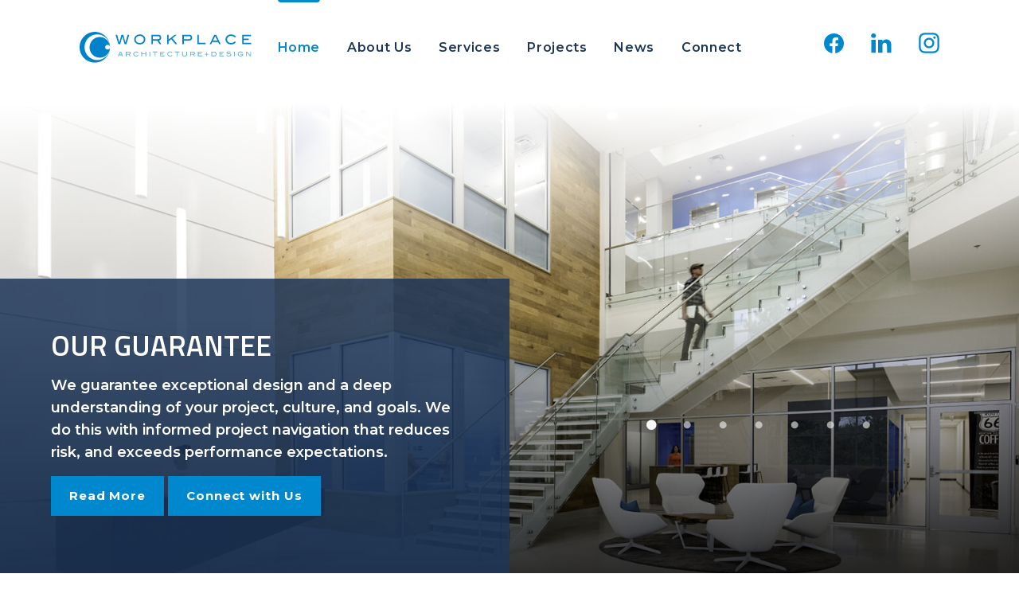

--- FILE ---
content_type: text/html; charset=UTF-8
request_url: https://www.workplacead.com/
body_size: 20798
content:

<!doctype html>

<html class="no-js" lang="en-US">

<head>
  <meta charset="utf-8">

  <!-- Force IE to use the latest rendering engine available -->
  <meta http-equiv="X-UA-Compatible" content="IE=edge">

  <!-- Mobile Meta -->
  <meta name="viewport" content="width=device-width, initial-scale=1.0">
  <meta class="foundation-mq">




  <!-- If Site Icon isn't set in customizer -->
  
  <link rel="pingback" href="https://www.workplacead.com/xmlrpc.php">

  <meta name='robots' content='index, follow, max-image-preview:large, max-snippet:-1, max-video-preview:-1' />

<!-- Google Tag Manager for WordPress by gtm4wp.com -->
<script data-cfasync="false" data-pagespeed-no-defer>
	var gtm4wp_datalayer_name = "dataLayer";
	var dataLayer = dataLayer || [];
</script>
<!-- End Google Tag Manager for WordPress by gtm4wp.com -->
	<!-- This site is optimized with the Yoast SEO plugin v26.6 - https://yoast.com/wordpress/plugins/seo/ -->
	<title>Home - Workplace Architecture + Design</title>
	<meta name="description" content="About Us Learn more about our programming expertise, our full cycle of service, and our inside-out approach to design. Learn More Our Projects Markets" />
	<link rel="canonical" href="https://www.workplacead.com/" />
	<meta property="og:locale" content="en_US" />
	<meta property="og:type" content="website" />
	<meta property="og:title" content="Home - Workplace Architecture + Design" />
	<meta property="og:description" content="About Us Learn more about our programming expertise, our full cycle of service, and our inside-out approach to design. Learn More Our Projects Markets" />
	<meta property="og:url" content="https://www.workplacead.com/" />
	<meta property="og:site_name" content="Workplace Architecture + Design" />
	<meta property="article:publisher" content="https://www.facebook.com/workplacead" />
	<meta property="article:modified_time" content="2024-01-18T15:36:05+00:00" />
	<meta property="og:image" content="https://www.workplacead.com/wp-content/uploads/2023/02/relaxed-workplace-1024x483.png" />
	<script type="application/ld+json" class="yoast-schema-graph">{"@context":"https://schema.org","@graph":[{"@type":"WebPage","@id":"https://www.workplacead.com/","url":"https://www.workplacead.com/","name":"Home - Workplace Architecture + Design","isPartOf":{"@id":"https://www.workplacead.com/#website"},"about":{"@id":"https://www.workplacead.com/#organization"},"primaryImageOfPage":{"@id":"https://www.workplacead.com/#primaryimage"},"image":{"@id":"https://www.workplacead.com/#primaryimage"},"thumbnailUrl":"https://www.workplacead.com/wp-content/uploads/2023/02/relaxed-workplace-1024x483.png","datePublished":"2023-02-06T02:46:41+00:00","dateModified":"2024-01-18T15:36:05+00:00","description":"About Us Learn more about our programming expertise, our full cycle of service, and our inside-out approach to design. Learn More Our Projects Markets","breadcrumb":{"@id":"https://www.workplacead.com/#breadcrumb"},"inLanguage":"en-US","potentialAction":[{"@type":"ReadAction","target":["https://www.workplacead.com/"]}]},{"@type":"ImageObject","inLanguage":"en-US","@id":"https://www.workplacead.com/#primaryimage","url":"https://www.workplacead.com/wp-content/uploads/2023/02/relaxed-workplace.png","contentUrl":"https://www.workplacead.com/wp-content/uploads/2023/02/relaxed-workplace.png","width":1280,"height":604},{"@type":"BreadcrumbList","@id":"https://www.workplacead.com/#breadcrumb","itemListElement":[{"@type":"ListItem","position":1,"name":"Home"}]},{"@type":"WebSite","@id":"https://www.workplacead.com/#website","url":"https://www.workplacead.com/","name":"Workplace Architecture + Design","description":"","publisher":{"@id":"https://www.workplacead.com/#organization"},"potentialAction":[{"@type":"SearchAction","target":{"@type":"EntryPoint","urlTemplate":"https://www.workplacead.com/?s={search_term_string}"},"query-input":{"@type":"PropertyValueSpecification","valueRequired":true,"valueName":"search_term_string"}}],"inLanguage":"en-US"},{"@type":"Organization","@id":"https://www.workplacead.com/#organization","name":"Workplace Architecture + Design","url":"https://www.workplacead.com/","logo":{"@type":"ImageObject","inLanguage":"en-US","@id":"https://www.workplacead.com/#/schema/logo/image/","url":"https://www.workplacead.com/wp-content/uploads/2023/02/workplace-logo.svg","contentUrl":"https://www.workplacead.com/wp-content/uploads/2023/02/workplace-logo.svg","width":219,"height":41,"caption":"Workplace Architecture + Design"},"image":{"@id":"https://www.workplacead.com/#/schema/logo/image/"},"sameAs":["https://www.facebook.com/workplacead"]}]}</script>
	<!-- / Yoast SEO plugin. -->


<link rel="alternate" type="application/rss+xml" title="Workplace Architecture + Design &raquo; Feed" href="https://www.workplacead.com/feed/" />
<link rel="alternate" type="application/rss+xml" title="Workplace Architecture + Design &raquo; Comments Feed" href="https://www.workplacead.com/comments/feed/" />
<link rel="alternate" title="oEmbed (JSON)" type="application/json+oembed" href="https://www.workplacead.com/wp-json/oembed/1.0/embed?url=https%3A%2F%2Fwww.workplacead.com%2F" />
<link rel="alternate" title="oEmbed (XML)" type="text/xml+oembed" href="https://www.workplacead.com/wp-json/oembed/1.0/embed?url=https%3A%2F%2Fwww.workplacead.com%2F&#038;format=xml" />
<style id='wp-img-auto-sizes-contain-inline-css' type='text/css'>
img:is([sizes=auto i],[sizes^="auto," i]){contain-intrinsic-size:3000px 1500px}
/*# sourceURL=wp-img-auto-sizes-contain-inline-css */
</style>
<style id='wp-emoji-styles-inline-css' type='text/css'>

	img.wp-smiley, img.emoji {
		display: inline !important;
		border: none !important;
		box-shadow: none !important;
		height: 1em !important;
		width: 1em !important;
		margin: 0 0.07em !important;
		vertical-align: -0.1em !important;
		background: none !important;
		padding: 0 !important;
	}
/*# sourceURL=wp-emoji-styles-inline-css */
</style>
<style id='wp-block-library-inline-css' type='text/css'>
:root{--wp-block-synced-color:#7a00df;--wp-block-synced-color--rgb:122,0,223;--wp-bound-block-color:var(--wp-block-synced-color);--wp-editor-canvas-background:#ddd;--wp-admin-theme-color:#007cba;--wp-admin-theme-color--rgb:0,124,186;--wp-admin-theme-color-darker-10:#006ba1;--wp-admin-theme-color-darker-10--rgb:0,107,160.5;--wp-admin-theme-color-darker-20:#005a87;--wp-admin-theme-color-darker-20--rgb:0,90,135;--wp-admin-border-width-focus:2px}@media (min-resolution:192dpi){:root{--wp-admin-border-width-focus:1.5px}}.wp-element-button{cursor:pointer}:root .has-very-light-gray-background-color{background-color:#eee}:root .has-very-dark-gray-background-color{background-color:#313131}:root .has-very-light-gray-color{color:#eee}:root .has-very-dark-gray-color{color:#313131}:root .has-vivid-green-cyan-to-vivid-cyan-blue-gradient-background{background:linear-gradient(135deg,#00d084,#0693e3)}:root .has-purple-crush-gradient-background{background:linear-gradient(135deg,#34e2e4,#4721fb 50%,#ab1dfe)}:root .has-hazy-dawn-gradient-background{background:linear-gradient(135deg,#faaca8,#dad0ec)}:root .has-subdued-olive-gradient-background{background:linear-gradient(135deg,#fafae1,#67a671)}:root .has-atomic-cream-gradient-background{background:linear-gradient(135deg,#fdd79a,#004a59)}:root .has-nightshade-gradient-background{background:linear-gradient(135deg,#330968,#31cdcf)}:root .has-midnight-gradient-background{background:linear-gradient(135deg,#020381,#2874fc)}:root{--wp--preset--font-size--normal:16px;--wp--preset--font-size--huge:42px}.has-regular-font-size{font-size:1em}.has-larger-font-size{font-size:2.625em}.has-normal-font-size{font-size:var(--wp--preset--font-size--normal)}.has-huge-font-size{font-size:var(--wp--preset--font-size--huge)}.has-text-align-center{text-align:center}.has-text-align-left{text-align:left}.has-text-align-right{text-align:right}.has-fit-text{white-space:nowrap!important}#end-resizable-editor-section{display:none}.aligncenter{clear:both}.items-justified-left{justify-content:flex-start}.items-justified-center{justify-content:center}.items-justified-right{justify-content:flex-end}.items-justified-space-between{justify-content:space-between}.screen-reader-text{border:0;clip-path:inset(50%);height:1px;margin:-1px;overflow:hidden;padding:0;position:absolute;width:1px;word-wrap:normal!important}.screen-reader-text:focus{background-color:#ddd;clip-path:none;color:#444;display:block;font-size:1em;height:auto;left:5px;line-height:normal;padding:15px 23px 14px;text-decoration:none;top:5px;width:auto;z-index:100000}html :where(.has-border-color){border-style:solid}html :where([style*=border-top-color]){border-top-style:solid}html :where([style*=border-right-color]){border-right-style:solid}html :where([style*=border-bottom-color]){border-bottom-style:solid}html :where([style*=border-left-color]){border-left-style:solid}html :where([style*=border-width]){border-style:solid}html :where([style*=border-top-width]){border-top-style:solid}html :where([style*=border-right-width]){border-right-style:solid}html :where([style*=border-bottom-width]){border-bottom-style:solid}html :where([style*=border-left-width]){border-left-style:solid}html :where(img[class*=wp-image-]){height:auto;max-width:100%}:where(figure){margin:0 0 1em}html :where(.is-position-sticky){--wp-admin--admin-bar--position-offset:var(--wp-admin--admin-bar--height,0px)}@media screen and (max-width:600px){html :where(.is-position-sticky){--wp-admin--admin-bar--position-offset:0px}}

/*# sourceURL=wp-block-library-inline-css */
</style><style id='wp-block-button-inline-css' type='text/css'>
.wp-block-button__link{align-content:center;box-sizing:border-box;cursor:pointer;display:inline-block;height:100%;text-align:center;word-break:break-word}.wp-block-button__link.aligncenter{text-align:center}.wp-block-button__link.alignright{text-align:right}:where(.wp-block-button__link){border-radius:9999px;box-shadow:none;padding:calc(.667em + 2px) calc(1.333em + 2px);text-decoration:none}.wp-block-button[style*=text-decoration] .wp-block-button__link{text-decoration:inherit}.wp-block-buttons>.wp-block-button.has-custom-width{max-width:none}.wp-block-buttons>.wp-block-button.has-custom-width .wp-block-button__link{width:100%}.wp-block-buttons>.wp-block-button.has-custom-font-size .wp-block-button__link{font-size:inherit}.wp-block-buttons>.wp-block-button.wp-block-button__width-25{width:calc(25% - var(--wp--style--block-gap, .5em)*.75)}.wp-block-buttons>.wp-block-button.wp-block-button__width-50{width:calc(50% - var(--wp--style--block-gap, .5em)*.5)}.wp-block-buttons>.wp-block-button.wp-block-button__width-75{width:calc(75% - var(--wp--style--block-gap, .5em)*.25)}.wp-block-buttons>.wp-block-button.wp-block-button__width-100{flex-basis:100%;width:100%}.wp-block-buttons.is-vertical>.wp-block-button.wp-block-button__width-25{width:25%}.wp-block-buttons.is-vertical>.wp-block-button.wp-block-button__width-50{width:50%}.wp-block-buttons.is-vertical>.wp-block-button.wp-block-button__width-75{width:75%}.wp-block-button.is-style-squared,.wp-block-button__link.wp-block-button.is-style-squared{border-radius:0}.wp-block-button.no-border-radius,.wp-block-button__link.no-border-radius{border-radius:0!important}:root :where(.wp-block-button .wp-block-button__link.is-style-outline),:root :where(.wp-block-button.is-style-outline>.wp-block-button__link){border:2px solid;padding:.667em 1.333em}:root :where(.wp-block-button .wp-block-button__link.is-style-outline:not(.has-text-color)),:root :where(.wp-block-button.is-style-outline>.wp-block-button__link:not(.has-text-color)){color:currentColor}:root :where(.wp-block-button .wp-block-button__link.is-style-outline:not(.has-background)),:root :where(.wp-block-button.is-style-outline>.wp-block-button__link:not(.has-background)){background-color:initial;background-image:none}
/*# sourceURL=https://www.workplacead.com/wp-includes/blocks/button/style.min.css */
</style>
<style id='wp-block-cover-inline-css' type='text/css'>
.wp-block-cover,.wp-block-cover-image{align-items:center;background-position:50%;box-sizing:border-box;display:flex;justify-content:center;min-height:430px;overflow:hidden;overflow:clip;padding:1em;position:relative}.wp-block-cover .has-background-dim:not([class*=-background-color]),.wp-block-cover-image .has-background-dim:not([class*=-background-color]),.wp-block-cover-image.has-background-dim:not([class*=-background-color]),.wp-block-cover.has-background-dim:not([class*=-background-color]){background-color:#000}.wp-block-cover .has-background-dim.has-background-gradient,.wp-block-cover-image .has-background-dim.has-background-gradient{background-color:initial}.wp-block-cover-image.has-background-dim:before,.wp-block-cover.has-background-dim:before{background-color:inherit;content:""}.wp-block-cover .wp-block-cover__background,.wp-block-cover .wp-block-cover__gradient-background,.wp-block-cover-image .wp-block-cover__background,.wp-block-cover-image .wp-block-cover__gradient-background,.wp-block-cover-image.has-background-dim:not(.has-background-gradient):before,.wp-block-cover.has-background-dim:not(.has-background-gradient):before{bottom:0;left:0;opacity:.5;position:absolute;right:0;top:0}.wp-block-cover-image.has-background-dim.has-background-dim-10 .wp-block-cover__background,.wp-block-cover-image.has-background-dim.has-background-dim-10 .wp-block-cover__gradient-background,.wp-block-cover-image.has-background-dim.has-background-dim-10:not(.has-background-gradient):before,.wp-block-cover.has-background-dim.has-background-dim-10 .wp-block-cover__background,.wp-block-cover.has-background-dim.has-background-dim-10 .wp-block-cover__gradient-background,.wp-block-cover.has-background-dim.has-background-dim-10:not(.has-background-gradient):before{opacity:.1}.wp-block-cover-image.has-background-dim.has-background-dim-20 .wp-block-cover__background,.wp-block-cover-image.has-background-dim.has-background-dim-20 .wp-block-cover__gradient-background,.wp-block-cover-image.has-background-dim.has-background-dim-20:not(.has-background-gradient):before,.wp-block-cover.has-background-dim.has-background-dim-20 .wp-block-cover__background,.wp-block-cover.has-background-dim.has-background-dim-20 .wp-block-cover__gradient-background,.wp-block-cover.has-background-dim.has-background-dim-20:not(.has-background-gradient):before{opacity:.2}.wp-block-cover-image.has-background-dim.has-background-dim-30 .wp-block-cover__background,.wp-block-cover-image.has-background-dim.has-background-dim-30 .wp-block-cover__gradient-background,.wp-block-cover-image.has-background-dim.has-background-dim-30:not(.has-background-gradient):before,.wp-block-cover.has-background-dim.has-background-dim-30 .wp-block-cover__background,.wp-block-cover.has-background-dim.has-background-dim-30 .wp-block-cover__gradient-background,.wp-block-cover.has-background-dim.has-background-dim-30:not(.has-background-gradient):before{opacity:.3}.wp-block-cover-image.has-background-dim.has-background-dim-40 .wp-block-cover__background,.wp-block-cover-image.has-background-dim.has-background-dim-40 .wp-block-cover__gradient-background,.wp-block-cover-image.has-background-dim.has-background-dim-40:not(.has-background-gradient):before,.wp-block-cover.has-background-dim.has-background-dim-40 .wp-block-cover__background,.wp-block-cover.has-background-dim.has-background-dim-40 .wp-block-cover__gradient-background,.wp-block-cover.has-background-dim.has-background-dim-40:not(.has-background-gradient):before{opacity:.4}.wp-block-cover-image.has-background-dim.has-background-dim-50 .wp-block-cover__background,.wp-block-cover-image.has-background-dim.has-background-dim-50 .wp-block-cover__gradient-background,.wp-block-cover-image.has-background-dim.has-background-dim-50:not(.has-background-gradient):before,.wp-block-cover.has-background-dim.has-background-dim-50 .wp-block-cover__background,.wp-block-cover.has-background-dim.has-background-dim-50 .wp-block-cover__gradient-background,.wp-block-cover.has-background-dim.has-background-dim-50:not(.has-background-gradient):before{opacity:.5}.wp-block-cover-image.has-background-dim.has-background-dim-60 .wp-block-cover__background,.wp-block-cover-image.has-background-dim.has-background-dim-60 .wp-block-cover__gradient-background,.wp-block-cover-image.has-background-dim.has-background-dim-60:not(.has-background-gradient):before,.wp-block-cover.has-background-dim.has-background-dim-60 .wp-block-cover__background,.wp-block-cover.has-background-dim.has-background-dim-60 .wp-block-cover__gradient-background,.wp-block-cover.has-background-dim.has-background-dim-60:not(.has-background-gradient):before{opacity:.6}.wp-block-cover-image.has-background-dim.has-background-dim-70 .wp-block-cover__background,.wp-block-cover-image.has-background-dim.has-background-dim-70 .wp-block-cover__gradient-background,.wp-block-cover-image.has-background-dim.has-background-dim-70:not(.has-background-gradient):before,.wp-block-cover.has-background-dim.has-background-dim-70 .wp-block-cover__background,.wp-block-cover.has-background-dim.has-background-dim-70 .wp-block-cover__gradient-background,.wp-block-cover.has-background-dim.has-background-dim-70:not(.has-background-gradient):before{opacity:.7}.wp-block-cover-image.has-background-dim.has-background-dim-80 .wp-block-cover__background,.wp-block-cover-image.has-background-dim.has-background-dim-80 .wp-block-cover__gradient-background,.wp-block-cover-image.has-background-dim.has-background-dim-80:not(.has-background-gradient):before,.wp-block-cover.has-background-dim.has-background-dim-80 .wp-block-cover__background,.wp-block-cover.has-background-dim.has-background-dim-80 .wp-block-cover__gradient-background,.wp-block-cover.has-background-dim.has-background-dim-80:not(.has-background-gradient):before{opacity:.8}.wp-block-cover-image.has-background-dim.has-background-dim-90 .wp-block-cover__background,.wp-block-cover-image.has-background-dim.has-background-dim-90 .wp-block-cover__gradient-background,.wp-block-cover-image.has-background-dim.has-background-dim-90:not(.has-background-gradient):before,.wp-block-cover.has-background-dim.has-background-dim-90 .wp-block-cover__background,.wp-block-cover.has-background-dim.has-background-dim-90 .wp-block-cover__gradient-background,.wp-block-cover.has-background-dim.has-background-dim-90:not(.has-background-gradient):before{opacity:.9}.wp-block-cover-image.has-background-dim.has-background-dim-100 .wp-block-cover__background,.wp-block-cover-image.has-background-dim.has-background-dim-100 .wp-block-cover__gradient-background,.wp-block-cover-image.has-background-dim.has-background-dim-100:not(.has-background-gradient):before,.wp-block-cover.has-background-dim.has-background-dim-100 .wp-block-cover__background,.wp-block-cover.has-background-dim.has-background-dim-100 .wp-block-cover__gradient-background,.wp-block-cover.has-background-dim.has-background-dim-100:not(.has-background-gradient):before{opacity:1}.wp-block-cover .wp-block-cover__background.has-background-dim.has-background-dim-0,.wp-block-cover .wp-block-cover__gradient-background.has-background-dim.has-background-dim-0,.wp-block-cover-image .wp-block-cover__background.has-background-dim.has-background-dim-0,.wp-block-cover-image .wp-block-cover__gradient-background.has-background-dim.has-background-dim-0{opacity:0}.wp-block-cover .wp-block-cover__background.has-background-dim.has-background-dim-10,.wp-block-cover .wp-block-cover__gradient-background.has-background-dim.has-background-dim-10,.wp-block-cover-image .wp-block-cover__background.has-background-dim.has-background-dim-10,.wp-block-cover-image .wp-block-cover__gradient-background.has-background-dim.has-background-dim-10{opacity:.1}.wp-block-cover .wp-block-cover__background.has-background-dim.has-background-dim-20,.wp-block-cover .wp-block-cover__gradient-background.has-background-dim.has-background-dim-20,.wp-block-cover-image .wp-block-cover__background.has-background-dim.has-background-dim-20,.wp-block-cover-image .wp-block-cover__gradient-background.has-background-dim.has-background-dim-20{opacity:.2}.wp-block-cover .wp-block-cover__background.has-background-dim.has-background-dim-30,.wp-block-cover .wp-block-cover__gradient-background.has-background-dim.has-background-dim-30,.wp-block-cover-image .wp-block-cover__background.has-background-dim.has-background-dim-30,.wp-block-cover-image .wp-block-cover__gradient-background.has-background-dim.has-background-dim-30{opacity:.3}.wp-block-cover .wp-block-cover__background.has-background-dim.has-background-dim-40,.wp-block-cover .wp-block-cover__gradient-background.has-background-dim.has-background-dim-40,.wp-block-cover-image .wp-block-cover__background.has-background-dim.has-background-dim-40,.wp-block-cover-image .wp-block-cover__gradient-background.has-background-dim.has-background-dim-40{opacity:.4}.wp-block-cover .wp-block-cover__background.has-background-dim.has-background-dim-50,.wp-block-cover .wp-block-cover__gradient-background.has-background-dim.has-background-dim-50,.wp-block-cover-image .wp-block-cover__background.has-background-dim.has-background-dim-50,.wp-block-cover-image .wp-block-cover__gradient-background.has-background-dim.has-background-dim-50{opacity:.5}.wp-block-cover .wp-block-cover__background.has-background-dim.has-background-dim-60,.wp-block-cover .wp-block-cover__gradient-background.has-background-dim.has-background-dim-60,.wp-block-cover-image .wp-block-cover__background.has-background-dim.has-background-dim-60,.wp-block-cover-image .wp-block-cover__gradient-background.has-background-dim.has-background-dim-60{opacity:.6}.wp-block-cover .wp-block-cover__background.has-background-dim.has-background-dim-70,.wp-block-cover .wp-block-cover__gradient-background.has-background-dim.has-background-dim-70,.wp-block-cover-image .wp-block-cover__background.has-background-dim.has-background-dim-70,.wp-block-cover-image .wp-block-cover__gradient-background.has-background-dim.has-background-dim-70{opacity:.7}.wp-block-cover .wp-block-cover__background.has-background-dim.has-background-dim-80,.wp-block-cover .wp-block-cover__gradient-background.has-background-dim.has-background-dim-80,.wp-block-cover-image .wp-block-cover__background.has-background-dim.has-background-dim-80,.wp-block-cover-image .wp-block-cover__gradient-background.has-background-dim.has-background-dim-80{opacity:.8}.wp-block-cover .wp-block-cover__background.has-background-dim.has-background-dim-90,.wp-block-cover .wp-block-cover__gradient-background.has-background-dim.has-background-dim-90,.wp-block-cover-image .wp-block-cover__background.has-background-dim.has-background-dim-90,.wp-block-cover-image .wp-block-cover__gradient-background.has-background-dim.has-background-dim-90{opacity:.9}.wp-block-cover .wp-block-cover__background.has-background-dim.has-background-dim-100,.wp-block-cover .wp-block-cover__gradient-background.has-background-dim.has-background-dim-100,.wp-block-cover-image .wp-block-cover__background.has-background-dim.has-background-dim-100,.wp-block-cover-image .wp-block-cover__gradient-background.has-background-dim.has-background-dim-100{opacity:1}.wp-block-cover-image.alignleft,.wp-block-cover-image.alignright,.wp-block-cover.alignleft,.wp-block-cover.alignright{max-width:420px;width:100%}.wp-block-cover-image.aligncenter,.wp-block-cover-image.alignleft,.wp-block-cover-image.alignright,.wp-block-cover.aligncenter,.wp-block-cover.alignleft,.wp-block-cover.alignright{display:flex}.wp-block-cover .wp-block-cover__inner-container,.wp-block-cover-image .wp-block-cover__inner-container{color:inherit;position:relative;width:100%}.wp-block-cover-image.is-position-top-left,.wp-block-cover.is-position-top-left{align-items:flex-start;justify-content:flex-start}.wp-block-cover-image.is-position-top-center,.wp-block-cover.is-position-top-center{align-items:flex-start;justify-content:center}.wp-block-cover-image.is-position-top-right,.wp-block-cover.is-position-top-right{align-items:flex-start;justify-content:flex-end}.wp-block-cover-image.is-position-center-left,.wp-block-cover.is-position-center-left{align-items:center;justify-content:flex-start}.wp-block-cover-image.is-position-center-center,.wp-block-cover.is-position-center-center{align-items:center;justify-content:center}.wp-block-cover-image.is-position-center-right,.wp-block-cover.is-position-center-right{align-items:center;justify-content:flex-end}.wp-block-cover-image.is-position-bottom-left,.wp-block-cover.is-position-bottom-left{align-items:flex-end;justify-content:flex-start}.wp-block-cover-image.is-position-bottom-center,.wp-block-cover.is-position-bottom-center{align-items:flex-end;justify-content:center}.wp-block-cover-image.is-position-bottom-right,.wp-block-cover.is-position-bottom-right{align-items:flex-end;justify-content:flex-end}.wp-block-cover-image.has-custom-content-position.has-custom-content-position .wp-block-cover__inner-container,.wp-block-cover.has-custom-content-position.has-custom-content-position .wp-block-cover__inner-container{margin:0}.wp-block-cover-image.has-custom-content-position.has-custom-content-position.is-position-bottom-left .wp-block-cover__inner-container,.wp-block-cover-image.has-custom-content-position.has-custom-content-position.is-position-bottom-right .wp-block-cover__inner-container,.wp-block-cover-image.has-custom-content-position.has-custom-content-position.is-position-center-left .wp-block-cover__inner-container,.wp-block-cover-image.has-custom-content-position.has-custom-content-position.is-position-center-right .wp-block-cover__inner-container,.wp-block-cover-image.has-custom-content-position.has-custom-content-position.is-position-top-left .wp-block-cover__inner-container,.wp-block-cover-image.has-custom-content-position.has-custom-content-position.is-position-top-right .wp-block-cover__inner-container,.wp-block-cover.has-custom-content-position.has-custom-content-position.is-position-bottom-left .wp-block-cover__inner-container,.wp-block-cover.has-custom-content-position.has-custom-content-position.is-position-bottom-right .wp-block-cover__inner-container,.wp-block-cover.has-custom-content-position.has-custom-content-position.is-position-center-left .wp-block-cover__inner-container,.wp-block-cover.has-custom-content-position.has-custom-content-position.is-position-center-right .wp-block-cover__inner-container,.wp-block-cover.has-custom-content-position.has-custom-content-position.is-position-top-left .wp-block-cover__inner-container,.wp-block-cover.has-custom-content-position.has-custom-content-position.is-position-top-right .wp-block-cover__inner-container{margin:0;width:auto}.wp-block-cover .wp-block-cover__image-background,.wp-block-cover video.wp-block-cover__video-background,.wp-block-cover-image .wp-block-cover__image-background,.wp-block-cover-image video.wp-block-cover__video-background{border:none;bottom:0;box-shadow:none;height:100%;left:0;margin:0;max-height:none;max-width:none;object-fit:cover;outline:none;padding:0;position:absolute;right:0;top:0;width:100%}.wp-block-cover-image.has-parallax,.wp-block-cover.has-parallax,.wp-block-cover__image-background.has-parallax,video.wp-block-cover__video-background.has-parallax{background-attachment:fixed;background-repeat:no-repeat;background-size:cover}@supports (-webkit-touch-callout:inherit){.wp-block-cover-image.has-parallax,.wp-block-cover.has-parallax,.wp-block-cover__image-background.has-parallax,video.wp-block-cover__video-background.has-parallax{background-attachment:scroll}}@media (prefers-reduced-motion:reduce){.wp-block-cover-image.has-parallax,.wp-block-cover.has-parallax,.wp-block-cover__image-background.has-parallax,video.wp-block-cover__video-background.has-parallax{background-attachment:scroll}}.wp-block-cover-image.is-repeated,.wp-block-cover.is-repeated,.wp-block-cover__image-background.is-repeated,video.wp-block-cover__video-background.is-repeated{background-repeat:repeat;background-size:auto}.wp-block-cover-image-text,.wp-block-cover-image-text a,.wp-block-cover-image-text a:active,.wp-block-cover-image-text a:focus,.wp-block-cover-image-text a:hover,.wp-block-cover-text,.wp-block-cover-text a,.wp-block-cover-text a:active,.wp-block-cover-text a:focus,.wp-block-cover-text a:hover,section.wp-block-cover-image h2,section.wp-block-cover-image h2 a,section.wp-block-cover-image h2 a:active,section.wp-block-cover-image h2 a:focus,section.wp-block-cover-image h2 a:hover{color:#fff}.wp-block-cover-image .wp-block-cover.has-left-content{justify-content:flex-start}.wp-block-cover-image .wp-block-cover.has-right-content{justify-content:flex-end}.wp-block-cover-image.has-left-content .wp-block-cover-image-text,.wp-block-cover.has-left-content .wp-block-cover-text,section.wp-block-cover-image.has-left-content>h2{margin-left:0;text-align:left}.wp-block-cover-image.has-right-content .wp-block-cover-image-text,.wp-block-cover.has-right-content .wp-block-cover-text,section.wp-block-cover-image.has-right-content>h2{margin-right:0;text-align:right}.wp-block-cover .wp-block-cover-text,.wp-block-cover-image .wp-block-cover-image-text,section.wp-block-cover-image>h2{font-size:2em;line-height:1.25;margin-bottom:0;max-width:840px;padding:.44em;text-align:center;z-index:1}:where(.wp-block-cover-image:not(.has-text-color)),:where(.wp-block-cover:not(.has-text-color)){color:#fff}:where(.wp-block-cover-image.is-light:not(.has-text-color)),:where(.wp-block-cover.is-light:not(.has-text-color)){color:#000}:root :where(.wp-block-cover h1:not(.has-text-color)),:root :where(.wp-block-cover h2:not(.has-text-color)),:root :where(.wp-block-cover h3:not(.has-text-color)),:root :where(.wp-block-cover h4:not(.has-text-color)),:root :where(.wp-block-cover h5:not(.has-text-color)),:root :where(.wp-block-cover h6:not(.has-text-color)),:root :where(.wp-block-cover p:not(.has-text-color)){color:inherit}body:not(.editor-styles-wrapper) .wp-block-cover:not(.wp-block-cover:has(.wp-block-cover__background+.wp-block-cover__inner-container)) .wp-block-cover__image-background,body:not(.editor-styles-wrapper) .wp-block-cover:not(.wp-block-cover:has(.wp-block-cover__background+.wp-block-cover__inner-container)) .wp-block-cover__video-background{z-index:0}body:not(.editor-styles-wrapper) .wp-block-cover:not(.wp-block-cover:has(.wp-block-cover__background+.wp-block-cover__inner-container)) .wp-block-cover__background,body:not(.editor-styles-wrapper) .wp-block-cover:not(.wp-block-cover:has(.wp-block-cover__background+.wp-block-cover__inner-container)) .wp-block-cover__gradient-background,body:not(.editor-styles-wrapper) .wp-block-cover:not(.wp-block-cover:has(.wp-block-cover__background+.wp-block-cover__inner-container)) .wp-block-cover__inner-container,body:not(.editor-styles-wrapper) .wp-block-cover:not(.wp-block-cover:has(.wp-block-cover__background+.wp-block-cover__inner-container)).has-background-dim:not(.has-background-gradient):before{z-index:1}.has-modal-open body:not(.editor-styles-wrapper) .wp-block-cover:not(.wp-block-cover:has(.wp-block-cover__background+.wp-block-cover__inner-container)) .wp-block-cover__inner-container{z-index:auto}
/*# sourceURL=https://www.workplacead.com/wp-includes/blocks/cover/style.min.css */
</style>
<style id='wp-block-heading-inline-css' type='text/css'>
h1:where(.wp-block-heading).has-background,h2:where(.wp-block-heading).has-background,h3:where(.wp-block-heading).has-background,h4:where(.wp-block-heading).has-background,h5:where(.wp-block-heading).has-background,h6:where(.wp-block-heading).has-background{padding:1.25em 2.375em}h1.has-text-align-left[style*=writing-mode]:where([style*=vertical-lr]),h1.has-text-align-right[style*=writing-mode]:where([style*=vertical-rl]),h2.has-text-align-left[style*=writing-mode]:where([style*=vertical-lr]),h2.has-text-align-right[style*=writing-mode]:where([style*=vertical-rl]),h3.has-text-align-left[style*=writing-mode]:where([style*=vertical-lr]),h3.has-text-align-right[style*=writing-mode]:where([style*=vertical-rl]),h4.has-text-align-left[style*=writing-mode]:where([style*=vertical-lr]),h4.has-text-align-right[style*=writing-mode]:where([style*=vertical-rl]),h5.has-text-align-left[style*=writing-mode]:where([style*=vertical-lr]),h5.has-text-align-right[style*=writing-mode]:where([style*=vertical-rl]),h6.has-text-align-left[style*=writing-mode]:where([style*=vertical-lr]),h6.has-text-align-right[style*=writing-mode]:where([style*=vertical-rl]){rotate:180deg}
/*# sourceURL=https://www.workplacead.com/wp-includes/blocks/heading/style.min.css */
</style>
<style id='wp-block-media-text-inline-css' type='text/css'>
.wp-block-media-text{box-sizing:border-box;
  /*!rtl:begin:ignore*/direction:ltr;
  /*!rtl:end:ignore*/display:grid;grid-template-columns:50% 1fr;grid-template-rows:auto}.wp-block-media-text.has-media-on-the-right{grid-template-columns:1fr 50%}.wp-block-media-text.is-vertically-aligned-top>.wp-block-media-text__content,.wp-block-media-text.is-vertically-aligned-top>.wp-block-media-text__media{align-self:start}.wp-block-media-text.is-vertically-aligned-center>.wp-block-media-text__content,.wp-block-media-text.is-vertically-aligned-center>.wp-block-media-text__media,.wp-block-media-text>.wp-block-media-text__content,.wp-block-media-text>.wp-block-media-text__media{align-self:center}.wp-block-media-text.is-vertically-aligned-bottom>.wp-block-media-text__content,.wp-block-media-text.is-vertically-aligned-bottom>.wp-block-media-text__media{align-self:end}.wp-block-media-text>.wp-block-media-text__media{
  /*!rtl:begin:ignore*/grid-column:1;grid-row:1;
  /*!rtl:end:ignore*/margin:0}.wp-block-media-text>.wp-block-media-text__content{direction:ltr;
  /*!rtl:begin:ignore*/grid-column:2;grid-row:1;
  /*!rtl:end:ignore*/padding:0 8%;word-break:break-word}.wp-block-media-text.has-media-on-the-right>.wp-block-media-text__media{
  /*!rtl:begin:ignore*/grid-column:2;grid-row:1
  /*!rtl:end:ignore*/}.wp-block-media-text.has-media-on-the-right>.wp-block-media-text__content{
  /*!rtl:begin:ignore*/grid-column:1;grid-row:1
  /*!rtl:end:ignore*/}.wp-block-media-text__media a{display:block}.wp-block-media-text__media img,.wp-block-media-text__media video{height:auto;max-width:unset;vertical-align:middle;width:100%}.wp-block-media-text.is-image-fill>.wp-block-media-text__media{background-size:cover;height:100%;min-height:250px}.wp-block-media-text.is-image-fill>.wp-block-media-text__media>a{display:block;height:100%}.wp-block-media-text.is-image-fill>.wp-block-media-text__media img{height:1px;margin:-1px;overflow:hidden;padding:0;position:absolute;width:1px;clip:rect(0,0,0,0);border:0}.wp-block-media-text.is-image-fill-element>.wp-block-media-text__media{height:100%;min-height:250px}.wp-block-media-text.is-image-fill-element>.wp-block-media-text__media>a{display:block;height:100%}.wp-block-media-text.is-image-fill-element>.wp-block-media-text__media img{height:100%;object-fit:cover;width:100%}@media (max-width:600px){.wp-block-media-text.is-stacked-on-mobile{grid-template-columns:100%!important}.wp-block-media-text.is-stacked-on-mobile>.wp-block-media-text__media{grid-column:1;grid-row:1}.wp-block-media-text.is-stacked-on-mobile>.wp-block-media-text__content{grid-column:1;grid-row:2}}
/*# sourceURL=https://www.workplacead.com/wp-includes/blocks/media-text/style.min.css */
</style>
<style id='wp-block-buttons-inline-css' type='text/css'>
.wp-block-buttons{box-sizing:border-box}.wp-block-buttons.is-vertical{flex-direction:column}.wp-block-buttons.is-vertical>.wp-block-button:last-child{margin-bottom:0}.wp-block-buttons>.wp-block-button{display:inline-block;margin:0}.wp-block-buttons.is-content-justification-left{justify-content:flex-start}.wp-block-buttons.is-content-justification-left.is-vertical{align-items:flex-start}.wp-block-buttons.is-content-justification-center{justify-content:center}.wp-block-buttons.is-content-justification-center.is-vertical{align-items:center}.wp-block-buttons.is-content-justification-right{justify-content:flex-end}.wp-block-buttons.is-content-justification-right.is-vertical{align-items:flex-end}.wp-block-buttons.is-content-justification-space-between{justify-content:space-between}.wp-block-buttons.aligncenter{text-align:center}.wp-block-buttons:not(.is-content-justification-space-between,.is-content-justification-right,.is-content-justification-left,.is-content-justification-center) .wp-block-button.aligncenter{margin-left:auto;margin-right:auto;width:100%}.wp-block-buttons[style*=text-decoration] .wp-block-button,.wp-block-buttons[style*=text-decoration] .wp-block-button__link{text-decoration:inherit}.wp-block-buttons.has-custom-font-size .wp-block-button__link{font-size:inherit}.wp-block-buttons .wp-block-button__link{width:100%}.wp-block-button.aligncenter{text-align:center}
/*# sourceURL=https://www.workplacead.com/wp-includes/blocks/buttons/style.min.css */
</style>
<style id='wp-block-group-inline-css' type='text/css'>
.wp-block-group{box-sizing:border-box}:where(.wp-block-group.wp-block-group-is-layout-constrained){position:relative}
/*# sourceURL=https://www.workplacead.com/wp-includes/blocks/group/style.min.css */
</style>
<style id='wp-block-paragraph-inline-css' type='text/css'>
.is-small-text{font-size:.875em}.is-regular-text{font-size:1em}.is-large-text{font-size:2.25em}.is-larger-text{font-size:3em}.has-drop-cap:not(:focus):first-letter{float:left;font-size:8.4em;font-style:normal;font-weight:100;line-height:.68;margin:.05em .1em 0 0;text-transform:uppercase}body.rtl .has-drop-cap:not(:focus):first-letter{float:none;margin-left:.1em}p.has-drop-cap.has-background{overflow:hidden}:root :where(p.has-background){padding:1.25em 2.375em}:where(p.has-text-color:not(.has-link-color)) a{color:inherit}p.has-text-align-left[style*="writing-mode:vertical-lr"],p.has-text-align-right[style*="writing-mode:vertical-rl"]{rotate:180deg}
/*# sourceURL=https://www.workplacead.com/wp-includes/blocks/paragraph/style.min.css */
</style>
<style id='global-styles-inline-css' type='text/css'>
:root{--wp--preset--aspect-ratio--square: 1;--wp--preset--aspect-ratio--4-3: 4/3;--wp--preset--aspect-ratio--3-4: 3/4;--wp--preset--aspect-ratio--3-2: 3/2;--wp--preset--aspect-ratio--2-3: 2/3;--wp--preset--aspect-ratio--16-9: 16/9;--wp--preset--aspect-ratio--9-16: 9/16;--wp--preset--color--black: #000000;--wp--preset--color--cyan-bluish-gray: #abb8c3;--wp--preset--color--white: #FFFFFF;--wp--preset--color--pale-pink: #f78da7;--wp--preset--color--vivid-red: #cf2e2e;--wp--preset--color--luminous-vivid-orange: #ff6900;--wp--preset--color--luminous-vivid-amber: #fcb900;--wp--preset--color--light-green-cyan: #7bdcb5;--wp--preset--color--vivid-green-cyan: #00d084;--wp--preset--color--pale-cyan-blue: #8ed1fc;--wp--preset--color--vivid-cyan-blue: #0693e3;--wp--preset--color--vivid-purple: #9b51e0;--wp--preset--color--tan: #BE8A60;--wp--preset--color--dark-blue: #1D3557;--wp--preset--color--light-blue: #0088CE;--wp--preset--color--off-white: #f6f6f6;--wp--preset--color--dark: #070403;--wp--preset--gradient--vivid-cyan-blue-to-vivid-purple: linear-gradient(135deg,rgb(6,147,227) 0%,rgb(155,81,224) 100%);--wp--preset--gradient--light-green-cyan-to-vivid-green-cyan: linear-gradient(135deg,rgb(122,220,180) 0%,rgb(0,208,130) 100%);--wp--preset--gradient--luminous-vivid-amber-to-luminous-vivid-orange: linear-gradient(135deg,rgb(252,185,0) 0%,rgb(255,105,0) 100%);--wp--preset--gradient--luminous-vivid-orange-to-vivid-red: linear-gradient(135deg,rgb(255,105,0) 0%,rgb(207,46,46) 100%);--wp--preset--gradient--very-light-gray-to-cyan-bluish-gray: linear-gradient(135deg,rgb(238,238,238) 0%,rgb(169,184,195) 100%);--wp--preset--gradient--cool-to-warm-spectrum: linear-gradient(135deg,rgb(74,234,220) 0%,rgb(151,120,209) 20%,rgb(207,42,186) 40%,rgb(238,44,130) 60%,rgb(251,105,98) 80%,rgb(254,248,76) 100%);--wp--preset--gradient--blush-light-purple: linear-gradient(135deg,rgb(255,206,236) 0%,rgb(152,150,240) 100%);--wp--preset--gradient--blush-bordeaux: linear-gradient(135deg,rgb(254,205,165) 0%,rgb(254,45,45) 50%,rgb(107,0,62) 100%);--wp--preset--gradient--luminous-dusk: linear-gradient(135deg,rgb(255,203,112) 0%,rgb(199,81,192) 50%,rgb(65,88,208) 100%);--wp--preset--gradient--pale-ocean: linear-gradient(135deg,rgb(255,245,203) 0%,rgb(182,227,212) 50%,rgb(51,167,181) 100%);--wp--preset--gradient--electric-grass: linear-gradient(135deg,rgb(202,248,128) 0%,rgb(113,206,126) 100%);--wp--preset--gradient--midnight: linear-gradient(135deg,rgb(2,3,129) 0%,rgb(40,116,252) 100%);--wp--preset--font-size--small: 13px;--wp--preset--font-size--medium: 20px;--wp--preset--font-size--large: 36px;--wp--preset--font-size--x-large: 42px;--wp--preset--spacing--20: 0.44rem;--wp--preset--spacing--30: 0.67rem;--wp--preset--spacing--40: 1rem;--wp--preset--spacing--50: 1.5rem;--wp--preset--spacing--60: 2.25rem;--wp--preset--spacing--70: 3.38rem;--wp--preset--spacing--80: 5.06rem;--wp--preset--shadow--natural: 6px 6px 9px rgba(0, 0, 0, 0.2);--wp--preset--shadow--deep: 12px 12px 50px rgba(0, 0, 0, 0.4);--wp--preset--shadow--sharp: 6px 6px 0px rgba(0, 0, 0, 0.2);--wp--preset--shadow--outlined: 6px 6px 0px -3px rgb(255, 255, 255), 6px 6px rgb(0, 0, 0);--wp--preset--shadow--crisp: 6px 6px 0px rgb(0, 0, 0);}:where(.is-layout-flex){gap: 0.5em;}:where(.is-layout-grid){gap: 0.5em;}body .is-layout-flex{display: flex;}.is-layout-flex{flex-wrap: wrap;align-items: center;}.is-layout-flex > :is(*, div){margin: 0;}body .is-layout-grid{display: grid;}.is-layout-grid > :is(*, div){margin: 0;}:where(.wp-block-columns.is-layout-flex){gap: 2em;}:where(.wp-block-columns.is-layout-grid){gap: 2em;}:where(.wp-block-post-template.is-layout-flex){gap: 1.25em;}:where(.wp-block-post-template.is-layout-grid){gap: 1.25em;}.has-black-color{color: var(--wp--preset--color--black) !important;}.has-cyan-bluish-gray-color{color: var(--wp--preset--color--cyan-bluish-gray) !important;}.has-white-color{color: var(--wp--preset--color--white) !important;}.has-pale-pink-color{color: var(--wp--preset--color--pale-pink) !important;}.has-vivid-red-color{color: var(--wp--preset--color--vivid-red) !important;}.has-luminous-vivid-orange-color{color: var(--wp--preset--color--luminous-vivid-orange) !important;}.has-luminous-vivid-amber-color{color: var(--wp--preset--color--luminous-vivid-amber) !important;}.has-light-green-cyan-color{color: var(--wp--preset--color--light-green-cyan) !important;}.has-vivid-green-cyan-color{color: var(--wp--preset--color--vivid-green-cyan) !important;}.has-pale-cyan-blue-color{color: var(--wp--preset--color--pale-cyan-blue) !important;}.has-vivid-cyan-blue-color{color: var(--wp--preset--color--vivid-cyan-blue) !important;}.has-vivid-purple-color{color: var(--wp--preset--color--vivid-purple) !important;}.has-black-background-color{background-color: var(--wp--preset--color--black) !important;}.has-cyan-bluish-gray-background-color{background-color: var(--wp--preset--color--cyan-bluish-gray) !important;}.has-white-background-color{background-color: var(--wp--preset--color--white) !important;}.has-pale-pink-background-color{background-color: var(--wp--preset--color--pale-pink) !important;}.has-vivid-red-background-color{background-color: var(--wp--preset--color--vivid-red) !important;}.has-luminous-vivid-orange-background-color{background-color: var(--wp--preset--color--luminous-vivid-orange) !important;}.has-luminous-vivid-amber-background-color{background-color: var(--wp--preset--color--luminous-vivid-amber) !important;}.has-light-green-cyan-background-color{background-color: var(--wp--preset--color--light-green-cyan) !important;}.has-vivid-green-cyan-background-color{background-color: var(--wp--preset--color--vivid-green-cyan) !important;}.has-pale-cyan-blue-background-color{background-color: var(--wp--preset--color--pale-cyan-blue) !important;}.has-vivid-cyan-blue-background-color{background-color: var(--wp--preset--color--vivid-cyan-blue) !important;}.has-vivid-purple-background-color{background-color: var(--wp--preset--color--vivid-purple) !important;}.has-black-border-color{border-color: var(--wp--preset--color--black) !important;}.has-cyan-bluish-gray-border-color{border-color: var(--wp--preset--color--cyan-bluish-gray) !important;}.has-white-border-color{border-color: var(--wp--preset--color--white) !important;}.has-pale-pink-border-color{border-color: var(--wp--preset--color--pale-pink) !important;}.has-vivid-red-border-color{border-color: var(--wp--preset--color--vivid-red) !important;}.has-luminous-vivid-orange-border-color{border-color: var(--wp--preset--color--luminous-vivid-orange) !important;}.has-luminous-vivid-amber-border-color{border-color: var(--wp--preset--color--luminous-vivid-amber) !important;}.has-light-green-cyan-border-color{border-color: var(--wp--preset--color--light-green-cyan) !important;}.has-vivid-green-cyan-border-color{border-color: var(--wp--preset--color--vivid-green-cyan) !important;}.has-pale-cyan-blue-border-color{border-color: var(--wp--preset--color--pale-cyan-blue) !important;}.has-vivid-cyan-blue-border-color{border-color: var(--wp--preset--color--vivid-cyan-blue) !important;}.has-vivid-purple-border-color{border-color: var(--wp--preset--color--vivid-purple) !important;}.has-vivid-cyan-blue-to-vivid-purple-gradient-background{background: var(--wp--preset--gradient--vivid-cyan-blue-to-vivid-purple) !important;}.has-light-green-cyan-to-vivid-green-cyan-gradient-background{background: var(--wp--preset--gradient--light-green-cyan-to-vivid-green-cyan) !important;}.has-luminous-vivid-amber-to-luminous-vivid-orange-gradient-background{background: var(--wp--preset--gradient--luminous-vivid-amber-to-luminous-vivid-orange) !important;}.has-luminous-vivid-orange-to-vivid-red-gradient-background{background: var(--wp--preset--gradient--luminous-vivid-orange-to-vivid-red) !important;}.has-very-light-gray-to-cyan-bluish-gray-gradient-background{background: var(--wp--preset--gradient--very-light-gray-to-cyan-bluish-gray) !important;}.has-cool-to-warm-spectrum-gradient-background{background: var(--wp--preset--gradient--cool-to-warm-spectrum) !important;}.has-blush-light-purple-gradient-background{background: var(--wp--preset--gradient--blush-light-purple) !important;}.has-blush-bordeaux-gradient-background{background: var(--wp--preset--gradient--blush-bordeaux) !important;}.has-luminous-dusk-gradient-background{background: var(--wp--preset--gradient--luminous-dusk) !important;}.has-pale-ocean-gradient-background{background: var(--wp--preset--gradient--pale-ocean) !important;}.has-electric-grass-gradient-background{background: var(--wp--preset--gradient--electric-grass) !important;}.has-midnight-gradient-background{background: var(--wp--preset--gradient--midnight) !important;}.has-small-font-size{font-size: var(--wp--preset--font-size--small) !important;}.has-medium-font-size{font-size: var(--wp--preset--font-size--medium) !important;}.has-large-font-size{font-size: var(--wp--preset--font-size--large) !important;}.has-x-large-font-size{font-size: var(--wp--preset--font-size--x-large) !important;}
/*# sourceURL=global-styles-inline-css */
</style>

<style id='classic-theme-styles-inline-css' type='text/css'>
/*! This file is auto-generated */
.wp-block-button__link{color:#fff;background-color:#32373c;border-radius:9999px;box-shadow:none;text-decoration:none;padding:calc(.667em + 2px) calc(1.333em + 2px);font-size:1.125em}.wp-block-file__button{background:#32373c;color:#fff;text-decoration:none}
/*# sourceURL=/wp-includes/css/classic-themes.min.css */
</style>
<link rel='stylesheet' id='slick-css-css' href='https://www.workplacead.com/wp-content/themes/workplace/assets/vendor/slick/slick.min.css?ver=6.9' type='text/css' media='all' />
<link rel='stylesheet' id='slick-theme-css-css' href='https://www.workplacead.com/wp-content/themes/workplace/assets/vendor/slick/slick-theme.min.css?ver=6.9' type='text/css' media='all' />
<link rel='stylesheet' id='site-css-css' href='https://www.workplacead.com/wp-content/themes/workplace/assets/styles/style.css?ver=1768979380' type='text/css' media='all' />
<script type="text/javascript" src="https://www.workplacead.com/wp-includes/js/jquery/jquery.min.js?ver=3.7.1" id="jquery-core-js"></script>
<script type="text/javascript" src="https://www.workplacead.com/wp-includes/js/jquery/jquery-migrate.min.js?ver=3.4.1" id="jquery-migrate-js"></script>
<script type="text/javascript" src="https://www.workplacead.com/wp-content/themes/workplace/assets/vendor/slick/slick.min.js?ver=6.9&#039; defer=&#039;defer" id="slick-js-js"></script>
<script type="text/javascript" src="https://www.workplacead.com/wp-includes/js/jquery/ui/core.min.js?ver=1.13.3" id="jquery-ui-core-js"></script>
<script type="text/javascript" src="https://www.workplacead.com/wp-includes/js/jquery/ui/mouse.min.js?ver=1.13.3" id="jquery-ui-mouse-js"></script>
<script type="text/javascript" src="https://www.workplacead.com/wp-includes/js/jquery/ui/sortable.min.js?ver=1.13.3" id="jquery-ui-sortable-js"></script>
<script type="text/javascript" src="https://www.workplacead.com/wp-includes/js/jquery/ui/resizable.min.js?ver=1.13.3" id="jquery-ui-resizable-js"></script>
<script type="text/javascript" src="https://www.workplacead.com/wp-content/plugins/advanced-custom-fields-pro/assets/build/js/acf.min.js?ver=6.7.0.2" id="acf-js"></script>
<script type="text/javascript" src="https://www.workplacead.com/wp-includes/js/dist/dom-ready.min.js?ver=f77871ff7694fffea381" id="wp-dom-ready-js"></script>
<script type="text/javascript" src="https://www.workplacead.com/wp-includes/js/dist/hooks.min.js?ver=dd5603f07f9220ed27f1" id="wp-hooks-js"></script>
<script type="text/javascript" src="https://www.workplacead.com/wp-includes/js/dist/i18n.min.js?ver=c26c3dc7bed366793375" id="wp-i18n-js"></script>
<script type="text/javascript" id="wp-i18n-js-after">
/* <![CDATA[ */
wp.i18n.setLocaleData( { 'text direction\u0004ltr': [ 'ltr' ] } );
//# sourceURL=wp-i18n-js-after
/* ]]> */
</script>
<script type="text/javascript" src="https://www.workplacead.com/wp-includes/js/dist/a11y.min.js?ver=cb460b4676c94bd228ed" id="wp-a11y-js"></script>
<script type="text/javascript" src="https://www.workplacead.com/wp-content/plugins/advanced-custom-fields-pro/assets/build/js/acf-input.min.js?ver=6.7.0.2" id="acf-input-js"></script>
<link rel="https://api.w.org/" href="https://www.workplacead.com/wp-json/" /><link rel="alternate" title="JSON" type="application/json" href="https://www.workplacead.com/wp-json/wp/v2/pages/5" /><link rel='shortlink' href='https://www.workplacead.com/' />

<!-- Google Tag Manager for WordPress by gtm4wp.com -->
<!-- GTM Container placement set to manual -->
<script data-cfasync="false" data-pagespeed-no-defer>
	var dataLayer_content = {"pagePostType":"frontpage","pagePostType2":"single-page","pagePostAuthor":"wildfire"};
	dataLayer.push( dataLayer_content );
</script>
<script data-cfasync="false" data-pagespeed-no-defer>
(function(w,d,s,l,i){w[l]=w[l]||[];w[l].push({'gtm.start':
new Date().getTime(),event:'gtm.js'});var f=d.getElementsByTagName(s)[0],
j=d.createElement(s),dl=l!='dataLayer'?'&l='+l:'';j.async=true;j.src=
'//www.googletagmanager.com/gtm.js?id='+i+dl;f.parentNode.insertBefore(j,f);
})(window,document,'script','dataLayer','GTM-M6V8NBNB');
</script>
<!-- End Google Tag Manager for WordPress by gtm4wp.com --><link rel="icon" href="https://www.workplacead.com/wp-content/uploads/2023/05/cropped-logo_compressed-32x32.png" sizes="32x32" />
<link rel="icon" href="https://www.workplacead.com/wp-content/uploads/2023/05/cropped-logo_compressed-192x192.png" sizes="192x192" />
<link rel="apple-touch-icon" href="https://www.workplacead.com/wp-content/uploads/2023/05/cropped-logo_compressed-180x180.png" />
<meta name="msapplication-TileImage" content="https://www.workplacead.com/wp-content/uploads/2023/05/cropped-logo_compressed-270x270.png" />
		<style type="text/css" id="wp-custom-css">
			/*body.single-project .inner-content>main.main {max-width:90vw;}*/		</style>
		
  <link rel="stylesheet" href="https://cdnjs.cloudflare.com/ajax/libs/animate.css/4.1.1/animate.min.css" />
  <link rel="stylesheet" href="https://use.typekit.net/avg3adj.css">
  <link rel="preconnect" href="https://fonts.googleapis.com">
  <link rel="preconnect" href="https://fonts.gstatic.com" crossorigin>
  <link rel="preconnect" href="https://fonts.googleapis.com">
  <link rel="preconnect" href="https://fonts.gstatic.com" crossorigin>
  <link href="https://fonts.googleapis.com/css2?family=Montserrat:ital,wght@0,400;0,500;0,600;0,700;1,400;1,500;1,600;1,700&family=Titillium+Web:ital,wght@0,400;0,600;0,700;1,400;1,600;1,700&display=swap" rel="stylesheet">

  <script>window.pipedriveLeadboosterConfig = {base: 'leadbooster-chat.pipedrive.com',companyId: 12400201,playbookUuid: 'fa9640cc-5871-4e25-a850-d33704da42b3',version: 2};(function () {var w = window;if (w.LeadBooster) {console.warn('LeadBooster already exists');} else {w.LeadBooster = {q: [],on: function (n, h) {this.q.push({ t: 'o', n: n, h: h });},trigger: function (n) {this.q.push({ t: 't', n: n });},};}})();</script><script src="https://leadbooster-chat.pipedrive.com/assets/loader.js" async></script>

  <script>!function () {var reb2b = window.reb2b = window.reb2b || []; if (reb2b.invoked) return;reb2b.invoked = true;reb2b.methods = ["identify", "collect"]; reb2b.factory = function (method) {return function () {var args = Array.prototype.slice.call(arguments); args.unshift(method);reb2b.push(args);return reb2b;};}; for (var i = 0; i < reb2b.methods.length; i++) {var key = reb2b.methods[i];reb2b[key] = reb2b.factory(key);} reb2b.load = function (key) {var script = document.createElement("script");script.type = "text/javascript";script.async = true; script.src = "https://s3-us-west-2.amazonaws.com/b2bjsstore/b/" + key + "/R6G5YHZPZZ65.js.gz"; var first = document.getElementsByTagName("script")[0]; first.parentNode.insertBefore(script, first);}; reb2b.SNIPPET_VERSION = "1.0.1";reb2b.load("R6G5YHZPZZ65");}();</script> 

</head>

<body class="home wp-singular page-template-default page page-id-5 wp-custom-logo wp-embed-responsive wp-theme-workplace">
  
<!-- GTM Container placement set to manual -->
<!-- Google Tag Manager (noscript) -->
				<noscript><iframe src="https://www.googletagmanager.com/ns.html?id=GTM-M6V8NBNB" height="0" width="0" style="display:none;visibility:hidden" aria-hidden="true"></iframe></noscript>
<!-- End Google Tag Manager (noscript) -->
  <div class="off-canvas-wrapper">

    <!-- Load off-canvas container. Feel free to remove if not using. -->
    
<div class="off-canvas position-right" id="off-canvas" data-off-canvas>
	
	
</div>

    <div class="off-canvas-content" data-off-canvas-content>
      <header class="header" role="banner">
        <div class="grid-container">
          <div class="grid-x">
            <div class="small-12 cell">

              <!-- This navs will be applied to the topbar, above all content
						  To see additional nav styles, visit the /parts directory -->
              
<div class="title-bar">

	

			<div class="mobile-nav-wrap">
			
				<a id="site-logo-mobile" href="https://www.workplacead.com">
					<img width="219" height="41" src="https://www.workplacead.com/wp-content/uploads/2023/02/workplace-logo.svg" alt="Workplace Architecture + Design mobile logo" />
				</a>

			
		</div>

				<div class="nav-area show-for-menuLarge">
			<ul id="main-nav" class="medium-horizontal menu" data-responsive-menu="accordion medium-dropdown"><li id="menu-item-12" class="menu-item menu-item-type-post_type menu-item-object-page menu-item-home current-menu-item page_item page-item-5 current_page_item menu-item-12 active"><a href="https://www.workplacead.com/" aria-current="page">Home</a></li>
<li id="menu-item-27" class="menu-item menu-item-type-post_type menu-item-object-page menu-item-27"><a href="https://www.workplacead.com/about-us/">About Us</a></li>
<li id="menu-item-26" class="menu-item menu-item-type-post_type menu-item-object-page menu-item-26"><a href="https://www.workplacead.com/services/">Services</a></li>
<li id="menu-item-25" class="menu-item menu-item-type-post_type menu-item-object-page menu-item-25"><a href="https://www.workplacead.com/projects/">Projects</a></li>
<li id="menu-item-24" class="menu-item menu-item-type-post_type menu-item-object-page menu-item-24"><a href="https://www.workplacead.com/news/">News</a></li>
<li id="menu-item-23" class="menu-item menu-item-type-post_type menu-item-object-page menu-item-23"><a href="https://www.workplacead.com/connect/">Connect</a></li>
</ul>		</div>
		
		<div class="wf-mobile-menu-button-wrap">
			<button title="toggle mobile menu visibility" class="menu-icon-svg" type="button" data-toggle>
				<svg class="hamburger-icon" width="21" height="17" viewBox="0 0 21 17" fill="none" xmlns="http://www.w3.org/2000/svg">
					<rect x="0.100342" y="0.736816" width="20" height="2" rx="1" fill="white" />
					<rect x="0.100342" y="7.73682" width="20" height="2" rx="1" fill="white" />
					<rect x="0.100342" y="14.7368" width="20" height="2" rx="1" fill="white" />
				</svg>
				<svg class="close-icon" width="21" height="17" viewBox="0 0 21 17" fill="none" xmlns="http://www.w3.org/2000/svg">
					<rect x="3.73633" y="0.95874" width="20" height="2" rx="1" transform="rotate(45 3.73633 0.95874)" fill="white" />
					<rect width="20" height="2" rx="1" transform="matrix(-0.707107 0.707107 0.707107 0.707107 16.4642 0.95874)" fill="white" />
				</svg>
			</button>
		</div>
		<div class="grid-x social-col show-for-menuLarge">
					<div class="small-12 cell">
				<div class="wf-social-icons">
<div class="wp-block-group"><div class="wp-block-group__inner-container is-layout-constrained wp-block-group-is-layout-constrained">
<a aria-label="link to facebook" class="fb-link" href="https://www.facebook.com/workplacead" target="_blank"><svg width="25" height="25" viewBox="0 0 25 25" fill="none" xmlns="http://www.w3.org/2000/svg">
<path d="M25 12.5C25 5.625 19.375 0 12.5 0C5.625 0 0 5.625 0 12.5C0 18.75 4.53125 23.9062 10.4688 24.8438V16.0937H7.34375V12.5H10.4688V9.6875C10.4688 6.5625 12.3438 4.84375 15.1563 4.84375C16.5625 4.84375 17.9688 5.15625 17.9688 5.15625V8.28125H16.4062C14.8438 8.28125 14.375 9.21875 14.375 10.1562V12.5H17.8125L17.1875 16.0937H14.2188V25C20.4688 24.0625 25 18.75 25 12.5Z" fill="#0088CE"></path>
</svg></a> <a aria-label="link to Linked In" class="li-link" href="https://www.linkedin.com/company/workplace-strategies_2?trk=top_nav_home" target="_blank"><svg width="26" height="25" viewBox="0 0 26 25" fill="none" xmlns="http://www.w3.org/2000/svg">
<path fill-rule="evenodd" clip-rule="evenodd" d="M6.31896 2.8227C6.31896 4.3918 5.13785 5.64735 3.24138 5.64735H3.20663C1.38065 5.64735 0.200195 4.3918 0.200195 2.8227C0.200195 1.2204 1.41661 0 3.27723 0C5.13785 0 6.28366 1.2204 6.31896 2.8227ZM5.96074 7.87785V24.2196H0.521812V7.87785H5.96074ZM25.5754 24.2196L25.5756 14.8497C25.5756 9.83026 22.8924 7.49411 19.3133 7.49411C16.4256 7.49411 15.1327 9.08025 14.4109 10.1929V7.87828H8.9713C9.04298 9.4117 8.9713 24.22 8.9713 24.22H14.4109V15.0934C14.4109 14.605 14.4462 14.1178 14.59 13.7681C14.9831 12.7924 15.8781 11.7822 17.3807 11.7822C19.3496 11.7822 20.1367 13.2807 20.1367 15.4767V24.2196H25.5754Z" fill="#0088CE"></path>
</svg></a> <a aria-label="link to Instagram" class="ig-link" href="https://www.instagram.com/workplace_ad" target="_blank"><svg width="26" height="26" viewBox="0 0 26 26" fill="none" xmlns="http://www.w3.org/2000/svg">
<path fill-rule="evenodd" clip-rule="evenodd" d="M13.0014 0.199951C9.52509 0.199951 9.08882 0.215151 7.72347 0.277285C6.36079 0.339686 5.43065 0.555422 4.61677 0.871958C3.7749 1.19889 3.06076 1.63623 2.34928 2.34797C1.63728 3.05945 1.19994 3.77359 0.871936 4.6152C0.554599 5.42934 0.338597 6.35975 0.277263 7.7219C0.216195 9.08724 0.200195 9.52378 0.200195 13.0001C0.200195 16.4764 0.215662 16.9113 0.277529 18.2767C0.340197 19.6394 0.555932 20.5695 0.872202 21.3834C1.19941 22.2252 1.63674 22.9394 2.34848 23.6509C3.05969 24.3629 3.77383 24.8013 4.61517 25.1282C5.42958 25.4447 6.35999 25.6605 7.72241 25.7229C9.08775 25.785 9.52376 25.8002 12.9998 25.8002C16.4764 25.8002 16.9113 25.785 18.2766 25.7229C19.6393 25.6605 20.5705 25.4447 21.3849 25.1282C22.2266 24.8013 22.9396 24.3629 23.6508 23.6509C24.3628 22.9394 24.8002 22.2252 25.1282 21.3836C25.4429 20.5695 25.6589 19.6391 25.7229 18.2769C25.7842 16.9116 25.8002 16.4764 25.8002 13.0001C25.8002 9.52378 25.7842 9.08751 25.7229 7.72216C25.6589 6.35948 25.4429 5.42934 25.1282 4.61546C24.8002 3.77359 24.3628 3.05945 23.6508 2.34797C22.9388 1.63597 22.2268 1.19863 21.3841 0.871958C20.5681 0.555422 19.6375 0.339686 18.2748 0.277285C16.9094 0.215151 16.4748 0.199951 12.9974 0.199951H13.0014ZM12.5745 2.50652H12.5748L13.0014 2.50664C16.419 2.50664 16.8241 2.51891 18.1737 2.58024C19.4217 2.63731 20.0991 2.84585 20.5503 3.02105C21.1476 3.25305 21.5735 3.53039 22.0212 3.97839C22.4692 4.4264 22.7466 4.85307 22.9791 5.45041C23.1543 5.90108 23.3631 6.57842 23.4199 7.82643C23.4812 9.17578 23.4946 9.58112 23.4946 12.9972C23.4946 16.4132 23.4812 16.8185 23.4199 18.1679C23.3628 19.4159 23.1543 20.0932 22.9791 20.5439C22.7471 21.1412 22.4692 21.5666 22.0212 22.0143C21.5732 22.4623 21.1479 22.7397 20.5503 22.9717C20.0996 23.1477 19.4217 23.3557 18.1737 23.4127C16.8244 23.4741 16.419 23.4874 13.0014 23.4874C9.58349 23.4874 9.17842 23.4741 7.82907 23.4127C6.58106 23.3551 5.90372 23.1466 5.45225 22.9714C4.85491 22.7394 4.42824 22.462 3.98023 22.014C3.53223 21.566 3.25489 21.1404 3.02236 20.5428C2.84716 20.0922 2.63835 19.4148 2.58155 18.1668C2.52022 16.8175 2.50795 16.4121 2.50795 12.994C2.50795 9.57578 2.52022 9.17258 2.58155 7.82323C2.63862 6.57522 2.84716 5.89788 3.02236 5.44667C3.25436 4.84933 3.53223 4.42266 3.98023 3.97466C4.42824 3.52665 4.85491 3.24932 5.45225 3.01678C5.90345 2.84078 6.58106 2.63278 7.82907 2.57544C9.00989 2.52211 9.46749 2.50611 11.8531 2.50344V2.50664C12.076 2.50629 12.3158 2.5064 12.5745 2.50652ZM18.298 6.16748C18.298 5.3192 18.986 4.632 19.834 4.632V4.63146C20.682 4.63146 21.37 5.31947 21.37 6.16748C21.37 7.01549 20.682 7.7035 19.834 7.7035C18.986 7.7035 18.298 7.01549 18.298 6.16748ZM13.0011 6.42668C9.37108 6.42682 6.42799 9.37 6.42799 13.0001C6.42799 16.6303 9.37122 19.5722 13.0014 19.5722C16.6316 19.5722 19.5737 16.6303 19.5737 13.0001C19.5737 9.36991 16.6313 6.42668 13.0011 6.42668ZM17.2681 13.0001C17.2681 10.6435 15.3577 8.73337 13.0014 8.73337C10.6448 8.73337 8.73468 10.6435 8.73468 13.0001C8.73468 15.3564 10.6448 17.2668 13.0014 17.2668C15.3577 17.2668 17.2681 15.3564 17.2681 13.0001Z" fill="#0088CE"></path>
</svg></a>
</div></div>
</div>			</div>
		
	</div>

</div>

<div class="top-bar" id="top-bar-menu-new">

			<div class="mobile-nav-wrap">
			<ul id="mobile-nav" class="medium-horizontal menu" data-responsive-menu="accordion medium-dropdown"><li class="menu-item menu-item-type-post_type menu-item-object-page menu-item-home current-menu-item page_item page-item-5 current_page_item menu-item-12 active"><a href="https://www.workplacead.com/" aria-current="page">Home</a></li>
<li class="menu-item menu-item-type-post_type menu-item-object-page menu-item-27"><a href="https://www.workplacead.com/about-us/">About Us</a></li>
<li class="menu-item menu-item-type-post_type menu-item-object-page menu-item-26"><a href="https://www.workplacead.com/services/">Services</a></li>
<li class="menu-item menu-item-type-post_type menu-item-object-page menu-item-25"><a href="https://www.workplacead.com/projects/">Projects</a></li>
<li class="menu-item menu-item-type-post_type menu-item-object-page menu-item-24"><a href="https://www.workplacead.com/news/">News</a></li>
<li class="menu-item menu-item-type-post_type menu-item-object-page menu-item-23"><a href="https://www.workplacead.com/connect/">Connect</a></li>
</ul>							<div class="small-12 cell">
					<div class="wf-social-icons">
<div class="wp-block-group"><div class="wp-block-group__inner-container is-layout-constrained wp-block-group-is-layout-constrained">
<a aria-label="link to facebook" class="fb-link" href="https://www.facebook.com/workplacead" target="_blank"><svg width="25" height="25" viewBox="0 0 25 25" fill="none" xmlns="http://www.w3.org/2000/svg">
<path d="M25 12.5C25 5.625 19.375 0 12.5 0C5.625 0 0 5.625 0 12.5C0 18.75 4.53125 23.9062 10.4688 24.8438V16.0937H7.34375V12.5H10.4688V9.6875C10.4688 6.5625 12.3438 4.84375 15.1563 4.84375C16.5625 4.84375 17.9688 5.15625 17.9688 5.15625V8.28125H16.4062C14.8438 8.28125 14.375 9.21875 14.375 10.1562V12.5H17.8125L17.1875 16.0937H14.2188V25C20.4688 24.0625 25 18.75 25 12.5Z" fill="#0088CE"></path>
</svg></a> <a aria-label="link to Linked In" class="li-link" href="https://www.linkedin.com/company/workplace-strategies_2?trk=top_nav_home" target="_blank"><svg width="26" height="25" viewBox="0 0 26 25" fill="none" xmlns="http://www.w3.org/2000/svg">
<path fill-rule="evenodd" clip-rule="evenodd" d="M6.31896 2.8227C6.31896 4.3918 5.13785 5.64735 3.24138 5.64735H3.20663C1.38065 5.64735 0.200195 4.3918 0.200195 2.8227C0.200195 1.2204 1.41661 0 3.27723 0C5.13785 0 6.28366 1.2204 6.31896 2.8227ZM5.96074 7.87785V24.2196H0.521812V7.87785H5.96074ZM25.5754 24.2196L25.5756 14.8497C25.5756 9.83026 22.8924 7.49411 19.3133 7.49411C16.4256 7.49411 15.1327 9.08025 14.4109 10.1929V7.87828H8.9713C9.04298 9.4117 8.9713 24.22 8.9713 24.22H14.4109V15.0934C14.4109 14.605 14.4462 14.1178 14.59 13.7681C14.9831 12.7924 15.8781 11.7822 17.3807 11.7822C19.3496 11.7822 20.1367 13.2807 20.1367 15.4767V24.2196H25.5754Z" fill="#0088CE"></path>
</svg></a> <a aria-label="link to Instagram" class="ig-link" href="https://www.instagram.com/workplace_ad" target="_blank"><svg width="26" height="26" viewBox="0 0 26 26" fill="none" xmlns="http://www.w3.org/2000/svg">
<path fill-rule="evenodd" clip-rule="evenodd" d="M13.0014 0.199951C9.52509 0.199951 9.08882 0.215151 7.72347 0.277285C6.36079 0.339686 5.43065 0.555422 4.61677 0.871958C3.7749 1.19889 3.06076 1.63623 2.34928 2.34797C1.63728 3.05945 1.19994 3.77359 0.871936 4.6152C0.554599 5.42934 0.338597 6.35975 0.277263 7.7219C0.216195 9.08724 0.200195 9.52378 0.200195 13.0001C0.200195 16.4764 0.215662 16.9113 0.277529 18.2767C0.340197 19.6394 0.555932 20.5695 0.872202 21.3834C1.19941 22.2252 1.63674 22.9394 2.34848 23.6509C3.05969 24.3629 3.77383 24.8013 4.61517 25.1282C5.42958 25.4447 6.35999 25.6605 7.72241 25.7229C9.08775 25.785 9.52376 25.8002 12.9998 25.8002C16.4764 25.8002 16.9113 25.785 18.2766 25.7229C19.6393 25.6605 20.5705 25.4447 21.3849 25.1282C22.2266 24.8013 22.9396 24.3629 23.6508 23.6509C24.3628 22.9394 24.8002 22.2252 25.1282 21.3836C25.4429 20.5695 25.6589 19.6391 25.7229 18.2769C25.7842 16.9116 25.8002 16.4764 25.8002 13.0001C25.8002 9.52378 25.7842 9.08751 25.7229 7.72216C25.6589 6.35948 25.4429 5.42934 25.1282 4.61546C24.8002 3.77359 24.3628 3.05945 23.6508 2.34797C22.9388 1.63597 22.2268 1.19863 21.3841 0.871958C20.5681 0.555422 19.6375 0.339686 18.2748 0.277285C16.9094 0.215151 16.4748 0.199951 12.9974 0.199951H13.0014ZM12.5745 2.50652H12.5748L13.0014 2.50664C16.419 2.50664 16.8241 2.51891 18.1737 2.58024C19.4217 2.63731 20.0991 2.84585 20.5503 3.02105C21.1476 3.25305 21.5735 3.53039 22.0212 3.97839C22.4692 4.4264 22.7466 4.85307 22.9791 5.45041C23.1543 5.90108 23.3631 6.57842 23.4199 7.82643C23.4812 9.17578 23.4946 9.58112 23.4946 12.9972C23.4946 16.4132 23.4812 16.8185 23.4199 18.1679C23.3628 19.4159 23.1543 20.0932 22.9791 20.5439C22.7471 21.1412 22.4692 21.5666 22.0212 22.0143C21.5732 22.4623 21.1479 22.7397 20.5503 22.9717C20.0996 23.1477 19.4217 23.3557 18.1737 23.4127C16.8244 23.4741 16.419 23.4874 13.0014 23.4874C9.58349 23.4874 9.17842 23.4741 7.82907 23.4127C6.58106 23.3551 5.90372 23.1466 5.45225 22.9714C4.85491 22.7394 4.42824 22.462 3.98023 22.014C3.53223 21.566 3.25489 21.1404 3.02236 20.5428C2.84716 20.0922 2.63835 19.4148 2.58155 18.1668C2.52022 16.8175 2.50795 16.4121 2.50795 12.994C2.50795 9.57578 2.52022 9.17258 2.58155 7.82323C2.63862 6.57522 2.84716 5.89788 3.02236 5.44667C3.25436 4.84933 3.53223 4.42266 3.98023 3.97466C4.42824 3.52665 4.85491 3.24932 5.45225 3.01678C5.90345 2.84078 6.58106 2.63278 7.82907 2.57544C9.00989 2.52211 9.46749 2.50611 11.8531 2.50344V2.50664C12.076 2.50629 12.3158 2.5064 12.5745 2.50652ZM18.298 6.16748C18.298 5.3192 18.986 4.632 19.834 4.632V4.63146C20.682 4.63146 21.37 5.31947 21.37 6.16748C21.37 7.01549 20.682 7.7035 19.834 7.7035C18.986 7.7035 18.298 7.01549 18.298 6.16748ZM13.0011 6.42668C9.37108 6.42682 6.42799 9.37 6.42799 13.0001C6.42799 16.6303 9.37122 19.5722 13.0014 19.5722C16.6316 19.5722 19.5737 16.6303 19.5737 13.0001C19.5737 9.36991 16.6313 6.42668 13.0011 6.42668ZM17.2681 13.0001C17.2681 10.6435 15.3577 8.73337 13.0014 8.73337C10.6448 8.73337 8.73468 10.6435 8.73468 13.0001C8.73468 15.3564 10.6448 17.2668 13.0014 17.2668C15.3577 17.2668 17.2681 15.3564 17.2681 13.0001Z" fill="#0088CE"></path>
</svg></a>
</div></div>
</div>				</div>
					</div>

	

</div>            </div>
          </div>
        </div>
        <div class="grad-background-wrapper" style="height:340px;"></div>
      </header> <!-- end .header -->

<div class="content grid-container page-template-container">

	<div class="inner-content grid-x">

		<main class="main small-12 medium-12 large-12 cell" role="main">

			
			
<article id="post-5" class="post-5 page type-page status-publish hentry" role="article" itemscope itemtype="http://schema.org/WebPage">
						
	<header class="article-header">
		<h1 class="page-title hide">Home</h1>
	</header> <!-- end article header -->
					
    <section class="entry-content" itemprop="text">
	    
<div class="wf-hero-slider home-hero align-full">
    <div class="wf-hero-slider-inner">
        <div class="slider-container">
            <div class="hero-image-wrap">
                                    <ul class="slider-for-hero">
                                                    <li>
                                <img fetchpriority="high" decoding="async" width="1766" height="1179" src="https://www.workplacead.com/wp-content/uploads/2023/06/HERO-2-2.jpg" class="attachment-full size-full" alt="" srcset="https://www.workplacead.com/wp-content/uploads/2023/06/HERO-2-2.jpg 1766w, https://www.workplacead.com/wp-content/uploads/2023/06/HERO-2-2-300x200.jpg 300w, https://www.workplacead.com/wp-content/uploads/2023/06/HERO-2-2-1024x684.jpg 1024w, https://www.workplacead.com/wp-content/uploads/2023/06/HERO-2-2-768x513.jpg 768w, https://www.workplacead.com/wp-content/uploads/2023/06/HERO-2-2-1536x1025.jpg 1536w" sizes="(max-width: 1766px) 100vw, 1766px" />                            </li>
                                                    <li>
                                <img decoding="async" width="2560" height="1707" src="https://www.workplacead.com/wp-content/uploads/2023/06/triggsphoto┬⌐2023_wad_inmar-5small-scaled.jpg" class="attachment-full size-full" alt="" srcset="https://www.workplacead.com/wp-content/uploads/2023/06/triggsphoto┬⌐2023_wad_inmar-5small-scaled.jpg 2560w, https://www.workplacead.com/wp-content/uploads/2023/06/triggsphoto┬⌐2023_wad_inmar-5small-300x200.jpg 300w, https://www.workplacead.com/wp-content/uploads/2023/06/triggsphoto┬⌐2023_wad_inmar-5small-1024x683.jpg 1024w, https://www.workplacead.com/wp-content/uploads/2023/06/triggsphoto┬⌐2023_wad_inmar-5small-768x512.jpg 768w, https://www.workplacead.com/wp-content/uploads/2023/06/triggsphoto┬⌐2023_wad_inmar-5small-1536x1024.jpg 1536w, https://www.workplacead.com/wp-content/uploads/2023/06/triggsphoto┬⌐2023_wad_inmar-5small-2048x1365.jpg 2048w" sizes="(max-width: 2560px) 100vw, 2560px" />                            </li>
                                                    <li>
                                <img decoding="async" width="2560" height="1709" src="https://www.workplacead.com/wp-content/uploads/2023/04/Hero-Photo-scaled.jpg" class="attachment-full size-full" alt="" srcset="https://www.workplacead.com/wp-content/uploads/2023/04/Hero-Photo-scaled.jpg 2560w, https://www.workplacead.com/wp-content/uploads/2023/04/Hero-Photo-300x200.jpg 300w" sizes="(max-width: 2560px) 100vw, 2560px" />                            </li>
                                                    <li>
                                <img loading="lazy" decoding="async" width="1600" height="850" src="https://www.workplacead.com/wp-content/uploads/2023/06/Second-Harvest-Food-Bank-3330-Shorefair-Drive-NW-15-1.jpg" class="attachment-full size-full" alt="" srcset="https://www.workplacead.com/wp-content/uploads/2023/06/Second-Harvest-Food-Bank-3330-Shorefair-Drive-NW-15-1.jpg 1600w, https://www.workplacead.com/wp-content/uploads/2023/06/Second-Harvest-Food-Bank-3330-Shorefair-Drive-NW-15-1-300x159.jpg 300w, https://www.workplacead.com/wp-content/uploads/2023/06/Second-Harvest-Food-Bank-3330-Shorefair-Drive-NW-15-1-1024x544.jpg 1024w, https://www.workplacead.com/wp-content/uploads/2023/06/Second-Harvest-Food-Bank-3330-Shorefair-Drive-NW-15-1-768x408.jpg 768w, https://www.workplacead.com/wp-content/uploads/2023/06/Second-Harvest-Food-Bank-3330-Shorefair-Drive-NW-15-1-1536x816.jpg 1536w" sizes="auto, (max-width: 1600px) 100vw, 1600px" />                            </li>
                                                    <li>
                                <img loading="lazy" decoding="async" width="1152" height="876" src="https://www.workplacead.com/wp-content/uploads/2023/03/Website_Hafele-America_Hafele-Interiors-11-17-0071.jpg" class="attachment-full size-full" alt="" srcset="https://www.workplacead.com/wp-content/uploads/2023/03/Website_Hafele-America_Hafele-Interiors-11-17-0071.jpg 1152w, https://www.workplacead.com/wp-content/uploads/2023/03/Website_Hafele-America_Hafele-Interiors-11-17-0071-300x228.jpg 300w, https://www.workplacead.com/wp-content/uploads/2023/03/Website_Hafele-America_Hafele-Interiors-11-17-0071-1024x779.jpg 1024w, https://www.workplacead.com/wp-content/uploads/2023/03/Website_Hafele-America_Hafele-Interiors-11-17-0071-768x584.jpg 768w" sizes="auto, (max-width: 1152px) 100vw, 1152px" />                            </li>
                                                    <li>
                                <img loading="lazy" decoding="async" width="2560" height="1705" src="https://www.workplacead.com/wp-content/uploads/2019/12/2021_triggsphoto_workplacead_collins_4small-scaled-1.jpeg" class="attachment-full size-full" alt="" srcset="https://www.workplacead.com/wp-content/uploads/2019/12/2021_triggsphoto_workplacead_collins_4small-scaled-1.jpeg 2560w, https://www.workplacead.com/wp-content/uploads/2019/12/2021_triggsphoto_workplacead_collins_4small-scaled-1-300x200.jpeg 300w, https://www.workplacead.com/wp-content/uploads/2019/12/2021_triggsphoto_workplacead_collins_4small-scaled-1-1024x682.jpeg 1024w, https://www.workplacead.com/wp-content/uploads/2019/12/2021_triggsphoto_workplacead_collins_4small-scaled-1-768x512.jpeg 768w, https://www.workplacead.com/wp-content/uploads/2019/12/2021_triggsphoto_workplacead_collins_4small-scaled-1-1536x1023.jpeg 1536w, https://www.workplacead.com/wp-content/uploads/2019/12/2021_triggsphoto_workplacead_collins_4small-scaled-1-2048x1364.jpeg 2048w" sizes="auto, (max-width: 2560px) 100vw, 2560px" />                            </li>
                                                    <li>
                                <img loading="lazy" decoding="async" width="2000" height="1333" src="https://www.workplacead.com/wp-content/uploads/2023/03/Website_Hub-@-Davidson-College_triggsphoto_JHH_4.jpg" class="attachment-full size-full" alt="" srcset="https://www.workplacead.com/wp-content/uploads/2023/03/Website_Hub-@-Davidson-College_triggsphoto_JHH_4.jpg 2000w, https://www.workplacead.com/wp-content/uploads/2023/03/Website_Hub-@-Davidson-College_triggsphoto_JHH_4-300x200.jpg 300w, https://www.workplacead.com/wp-content/uploads/2023/03/Website_Hub-@-Davidson-College_triggsphoto_JHH_4-1024x682.jpg 1024w, https://www.workplacead.com/wp-content/uploads/2023/03/Website_Hub-@-Davidson-College_triggsphoto_JHH_4-768x512.jpg 768w, https://www.workplacead.com/wp-content/uploads/2023/03/Website_Hub-@-Davidson-College_triggsphoto_JHH_4-1536x1024.jpg 1536w" sizes="auto, (max-width: 2000px) 100vw, 2000px" />                            </li>
                                            </ul>
                            </div>
            <div class="hero-content-wrap">
                <div class="nav-wrapper mobile-nav"></div>
                <div class="content-inner-wrap">
                    <h1 class="heading">Our Guarantee</h1>
                    <div class="additional-content-wrap">
                        <p><span style="font-weight: 600">We guarantee exceptional design and a deep understanding of your project, culture, and goals. We do this with informed project navigation that reduces risk, and exceeds performance expectations.</span></p>
<p><button class="wp-block-button"><a class="wp-block-button__link " href="/about-us">Read More</a></button> <button class="wp-block-button"><a class="wp-block-button__link " href="/connect/">Connect with Us</a></button></p>
                    </div>
                </div>
            </div>
        </div>
    </div>
</div>


<div class="wp-block-cover alignfull no-padding home-section"><span aria-hidden="true" class="wp-block-cover__background has-light-blue-background-color has-background-dim-100 has-background-dim"></span><div class="wp-block-cover__inner-container is-layout-flow wp-block-cover-is-layout-flow">
<div class="wp-block-media-text alignfull is-stacked-on-mobile interior-section has-light-blue-background-color has-background"><figure class="wp-block-media-text__media"><img loading="lazy" decoding="async" width="1024" height="483" src="https://www.workplacead.com/wp-content/uploads/2023/02/relaxed-workplace-1024x483.png" alt="" class="wp-image-8 size-full" srcset="https://www.workplacead.com/wp-content/uploads/2023/02/relaxed-workplace-1024x483.png 1024w, https://www.workplacead.com/wp-content/uploads/2023/02/relaxed-workplace-300x142.png 300w, https://www.workplacead.com/wp-content/uploads/2023/02/relaxed-workplace-768x362.png 768w, https://www.workplacead.com/wp-content/uploads/2023/02/relaxed-workplace.png 1280w" sizes="auto, (max-width: 1024px) 100vw, 1024px" /></figure><div class="wp-block-media-text__content">
<h2 class="wp-block-heading has-white-color has-text-color">About Us</h2>



<p class="has-white-color has-text-color">Learn more about our programming expertise, our full cycle of service, and our inside-out approach to design.</p>



<div class="wp-block-buttons is-layout-flex wp-block-buttons-is-layout-flex">
<div class="wp-block-button is-style-fill dark-button"><a class="wp-block-button__link has-white-color has-dark-blue-background-color has-text-color has-background wp-element-button" href="/about-us/">Learn More </a></div>
</div>
</div></div>
</div></div>



<div class="wp-block-cover alignfull is-light no-padding home-section"><span aria-hidden="true" class="wp-block-cover__background has-off-white-background-color has-background-dim-100 has-background-dim"></span><div class="wp-block-cover__inner-container is-layout-flow wp-block-cover-is-layout-flow">
<div class="wp-block-media-text alignfull has-media-on-the-right is-stacked-on-mobile about-us-section has-off-white-background-color has-background"><div class="wp-block-media-text__content">
<h2 class="wp-block-heading has-black-color has-text-color">Our Projects</h2>



<p class="has-dark-color has-text-color">Markets served include Corporate, Healthcare, Innovation Centers, K-12 Schools, Higher Education, Adult Day, Senior Living, Community Non-Profit, and Retail.</p>



<div class="wp-block-buttons is-layout-flex wp-block-buttons-is-layout-flex">
<div class="wp-block-button"><a class="wp-block-button__link wp-element-button" href="/projects/">Learn More</a></div>
</div>
</div><figure class="wp-block-media-text__media"><img loading="lazy" decoding="async" width="961" height="574" src="https://www.workplacead.com/wp-content/uploads/2023/03/office.png" alt="" class="wp-image-210 size-full" srcset="https://www.workplacead.com/wp-content/uploads/2023/03/office.png 961w, https://www.workplacead.com/wp-content/uploads/2023/03/office-300x179.png 300w, https://www.workplacead.com/wp-content/uploads/2023/03/office-768x459.png 768w" sizes="auto, (max-width: 961px) 100vw, 961px" /></figure></div>
</div></div>



<div class="wp-block-cover alignfull no-padding home-section"><span aria-hidden="true" class="wp-block-cover__background has-dark-blue-background-color has-background-dim-100 has-background-dim"></span><div class="wp-block-cover__inner-container is-layout-flow wp-block-cover-is-layout-flow">
<div class="wp-block-media-text alignfull is-stacked-on-mobile our-projects-section has-dark-blue-background-color has-background"><figure class="wp-block-media-text__media"><img loading="lazy" decoding="async" width="872" height="1024" src="https://www.workplacead.com/wp-content/uploads/2023/02/curved-interior-872x1024.png" alt="" class="wp-image-58 size-full" srcset="https://www.workplacead.com/wp-content/uploads/2023/02/curved-interior-872x1024.png 872w, https://www.workplacead.com/wp-content/uploads/2023/02/curved-interior-256x300.png 256w, https://www.workplacead.com/wp-content/uploads/2023/02/curved-interior-768x902.png 768w, https://www.workplacead.com/wp-content/uploads/2023/02/curved-interior.png 960w" sizes="auto, (max-width: 872px) 100vw, 872px" /></figure><div class="wp-block-media-text__content">
<h2 class="wp-block-heading has-white-color has-text-color">Our Services</h2>



<p class="has-white-color has-text-color">Our full cycle of services range from advance planning and feasibility studies, through architecture and design including furniture fixture and equipment specification, technology integration, move management, and post occupancy evaluations.</p>



<div class="wp-block-buttons is-layout-flex wp-block-buttons-is-layout-flex">
<div class="wp-block-button"><a class="wp-block-button__link wp-element-button" href="/services/">Learn More</a></div>
</div>
</div></div>
</div></div>



<div class="wp-block-cover alignfull is-light no-padding home-section"><span aria-hidden="true" class="wp-block-cover__background has-tan-background-color has-background-dim-100 has-background-dim"></span><div class="wp-block-cover__inner-container is-layout-flow wp-block-cover-is-layout-flow">
<div class="wp-block-media-text alignfull has-media-on-the-right is-stacked-on-mobile our-services-section has-tan-background-color has-background"><div class="wp-block-media-text__content">
<h2 class="wp-block-heading has-white-color has-text-color">Connect With Us</h2>



<div class="wp-block-buttons is-layout-flex wp-block-buttons-is-layout-flex">
<div class="wp-block-button"><a class="wp-block-button__link wp-element-button" href="https://www.workplacead.com/connect/">Tell Us About Your Project</a></div>



<div class="wp-block-button"><a class="wp-block-button__link wp-element-button" href="https://www.workplacead.com/join-our-team/">Apply to Join Our Team</a></div>
</div>
</div><figure class="wp-block-media-text__media"><img loading="lazy" decoding="async" width="960" height="1127" src="https://www.workplacead.com/wp-content/uploads/2023/02/open-ceiling.png" alt="" class="wp-image-57 size-full" srcset="https://www.workplacead.com/wp-content/uploads/2023/02/open-ceiling.png 960w, https://www.workplacead.com/wp-content/uploads/2023/02/open-ceiling-256x300.png 256w, https://www.workplacead.com/wp-content/uploads/2023/02/open-ceiling-872x1024.png 872w, https://www.workplacead.com/wp-content/uploads/2023/02/open-ceiling-768x902.png 768w" sizes="auto, (max-width: 960px) 100vw, 960px" /></figure></div>
</div></div>
	</section> <!-- end article section -->
						
				    
	
<div id="comments" class="comments-area">

	
	
	
	
</div><!-- #comments -->					
</article> <!-- end article -->
					
			
		</main> <!-- end #main -->

		

	</div> <!-- end #inner-content -->

</div> <!-- end #content -->




<footer class="footer" role="contentinfo" id="footer">
	<div class="grid-container">

		<div class="inner-footer grid-x align-center">

			<div class="small-12 cell footer-col">
				<ul id="main-nav" class="medium-horizontal menu" data-responsive-menu="accordion medium-dropdown"><li class="menu-item menu-item-type-post_type menu-item-object-page menu-item-home current-menu-item page_item page-item-5 current_page_item menu-item-12 active"><a href="https://www.workplacead.com/" aria-current="page">Home</a></li>
<li class="menu-item menu-item-type-post_type menu-item-object-page menu-item-27"><a href="https://www.workplacead.com/about-us/">About Us</a></li>
<li class="menu-item menu-item-type-post_type menu-item-object-page menu-item-26"><a href="https://www.workplacead.com/services/">Services</a></li>
<li class="menu-item menu-item-type-post_type menu-item-object-page menu-item-25"><a href="https://www.workplacead.com/projects/">Projects</a></li>
<li class="menu-item menu-item-type-post_type menu-item-object-page menu-item-24"><a href="https://www.workplacead.com/news/">News</a></li>
<li class="menu-item menu-item-type-post_type menu-item-object-page menu-item-23"><a href="https://www.workplacead.com/connect/">Connect</a></li>
</ul>				<div class="grid-x social-col">
											<div class="small-12 cell">
							<div class="wf-social-icons">
<div class="wp-block-group"><div class="wp-block-group__inner-container is-layout-constrained wp-block-group-is-layout-constrained">
<a aria-label="link to facebook" class="fb-link" href="https://www.facebook.com/workplacead" target="_blank"><svg width="25" height="25" viewBox="0 0 25 25" fill="none" xmlns="http://www.w3.org/2000/svg">
<path d="M25 12.5C25 5.625 19.375 0 12.5 0C5.625 0 0 5.625 0 12.5C0 18.75 4.53125 23.9062 10.4688 24.8438V16.0937H7.34375V12.5H10.4688V9.6875C10.4688 6.5625 12.3438 4.84375 15.1563 4.84375C16.5625 4.84375 17.9688 5.15625 17.9688 5.15625V8.28125H16.4062C14.8438 8.28125 14.375 9.21875 14.375 10.1562V12.5H17.8125L17.1875 16.0937H14.2188V25C20.4688 24.0625 25 18.75 25 12.5Z" fill="#0088CE"></path>
</svg></a> <a aria-label="link to Linked In" class="li-link" href="https://www.linkedin.com/company/workplace-strategies_2?trk=top_nav_home" target="_blank"><svg width="26" height="25" viewBox="0 0 26 25" fill="none" xmlns="http://www.w3.org/2000/svg">
<path fill-rule="evenodd" clip-rule="evenodd" d="M6.31896 2.8227C6.31896 4.3918 5.13785 5.64735 3.24138 5.64735H3.20663C1.38065 5.64735 0.200195 4.3918 0.200195 2.8227C0.200195 1.2204 1.41661 0 3.27723 0C5.13785 0 6.28366 1.2204 6.31896 2.8227ZM5.96074 7.87785V24.2196H0.521812V7.87785H5.96074ZM25.5754 24.2196L25.5756 14.8497C25.5756 9.83026 22.8924 7.49411 19.3133 7.49411C16.4256 7.49411 15.1327 9.08025 14.4109 10.1929V7.87828H8.9713C9.04298 9.4117 8.9713 24.22 8.9713 24.22H14.4109V15.0934C14.4109 14.605 14.4462 14.1178 14.59 13.7681C14.9831 12.7924 15.8781 11.7822 17.3807 11.7822C19.3496 11.7822 20.1367 13.2807 20.1367 15.4767V24.2196H25.5754Z" fill="#0088CE"></path>
</svg></a> <a aria-label="link to Instagram" class="ig-link" href="https://www.instagram.com/workplace_ad" target="_blank"><svg width="26" height="26" viewBox="0 0 26 26" fill="none" xmlns="http://www.w3.org/2000/svg">
<path fill-rule="evenodd" clip-rule="evenodd" d="M13.0014 0.199951C9.52509 0.199951 9.08882 0.215151 7.72347 0.277285C6.36079 0.339686 5.43065 0.555422 4.61677 0.871958C3.7749 1.19889 3.06076 1.63623 2.34928 2.34797C1.63728 3.05945 1.19994 3.77359 0.871936 4.6152C0.554599 5.42934 0.338597 6.35975 0.277263 7.7219C0.216195 9.08724 0.200195 9.52378 0.200195 13.0001C0.200195 16.4764 0.215662 16.9113 0.277529 18.2767C0.340197 19.6394 0.555932 20.5695 0.872202 21.3834C1.19941 22.2252 1.63674 22.9394 2.34848 23.6509C3.05969 24.3629 3.77383 24.8013 4.61517 25.1282C5.42958 25.4447 6.35999 25.6605 7.72241 25.7229C9.08775 25.785 9.52376 25.8002 12.9998 25.8002C16.4764 25.8002 16.9113 25.785 18.2766 25.7229C19.6393 25.6605 20.5705 25.4447 21.3849 25.1282C22.2266 24.8013 22.9396 24.3629 23.6508 23.6509C24.3628 22.9394 24.8002 22.2252 25.1282 21.3836C25.4429 20.5695 25.6589 19.6391 25.7229 18.2769C25.7842 16.9116 25.8002 16.4764 25.8002 13.0001C25.8002 9.52378 25.7842 9.08751 25.7229 7.72216C25.6589 6.35948 25.4429 5.42934 25.1282 4.61546C24.8002 3.77359 24.3628 3.05945 23.6508 2.34797C22.9388 1.63597 22.2268 1.19863 21.3841 0.871958C20.5681 0.555422 19.6375 0.339686 18.2748 0.277285C16.9094 0.215151 16.4748 0.199951 12.9974 0.199951H13.0014ZM12.5745 2.50652H12.5748L13.0014 2.50664C16.419 2.50664 16.8241 2.51891 18.1737 2.58024C19.4217 2.63731 20.0991 2.84585 20.5503 3.02105C21.1476 3.25305 21.5735 3.53039 22.0212 3.97839C22.4692 4.4264 22.7466 4.85307 22.9791 5.45041C23.1543 5.90108 23.3631 6.57842 23.4199 7.82643C23.4812 9.17578 23.4946 9.58112 23.4946 12.9972C23.4946 16.4132 23.4812 16.8185 23.4199 18.1679C23.3628 19.4159 23.1543 20.0932 22.9791 20.5439C22.7471 21.1412 22.4692 21.5666 22.0212 22.0143C21.5732 22.4623 21.1479 22.7397 20.5503 22.9717C20.0996 23.1477 19.4217 23.3557 18.1737 23.4127C16.8244 23.4741 16.419 23.4874 13.0014 23.4874C9.58349 23.4874 9.17842 23.4741 7.82907 23.4127C6.58106 23.3551 5.90372 23.1466 5.45225 22.9714C4.85491 22.7394 4.42824 22.462 3.98023 22.014C3.53223 21.566 3.25489 21.1404 3.02236 20.5428C2.84716 20.0922 2.63835 19.4148 2.58155 18.1668C2.52022 16.8175 2.50795 16.4121 2.50795 12.994C2.50795 9.57578 2.52022 9.17258 2.58155 7.82323C2.63862 6.57522 2.84716 5.89788 3.02236 5.44667C3.25436 4.84933 3.53223 4.42266 3.98023 3.97466C4.42824 3.52665 4.85491 3.24932 5.45225 3.01678C5.90345 2.84078 6.58106 2.63278 7.82907 2.57544C9.00989 2.52211 9.46749 2.50611 11.8531 2.50344V2.50664C12.076 2.50629 12.3158 2.5064 12.5745 2.50652ZM18.298 6.16748C18.298 5.3192 18.986 4.632 19.834 4.632V4.63146C20.682 4.63146 21.37 5.31947 21.37 6.16748C21.37 7.01549 20.682 7.7035 19.834 7.7035C18.986 7.7035 18.298 7.01549 18.298 6.16748ZM13.0011 6.42668C9.37108 6.42682 6.42799 9.37 6.42799 13.0001C6.42799 16.6303 9.37122 19.5722 13.0014 19.5722C16.6316 19.5722 19.5737 16.6303 19.5737 13.0001C19.5737 9.36991 16.6313 6.42668 13.0011 6.42668ZM17.2681 13.0001C17.2681 10.6435 15.3577 8.73337 13.0014 8.73337C10.6448 8.73337 8.73468 10.6435 8.73468 13.0001C8.73468 15.3564 10.6448 17.2668 13.0014 17.2668C15.3577 17.2668 17.2681 15.3564 17.2681 13.0001Z" fill="#0088CE"></path>
</svg></a>
</div></div>
</div>						</div>
					
				</div>
				<div class="footer-additional">
					<!-- <a href="https://wildfireideas.com/" target="_blank"><svg width="107" height="26" viewBox="0 0 107 26" fill="none" xmlns="http://www.w3.org/2000/svg">
							<path d="M37.624 25.7422H41.6141V0.128418L37.624 0.771981V25.7422Z" fill="black" />
							<path d="M55.9009 21.1086C54.8712 22.267 53.5841 22.7818 52.0396 22.7818C49.9802 22.7818 47.9208 21.1086 47.9208 17.2472C47.9208 13.7719 49.8514 11.7125 53.0693 11.7125C54.099 11.7125 54.9999 11.8413 55.9009 12.2274V21.1086ZM55.9009 9.1383C54.9999 8.88087 53.9702 8.75216 53.0693 8.75216C47.2772 8.75216 43.9307 12.3561 43.9307 17.762C43.9307 23.168 47.0198 25.9996 51.0099 25.9996C52.0396 25.9996 52.9405 25.8709 53.8415 25.4848C54.7425 25.0986 55.5148 24.5838 56.1584 23.8115L56.2871 25.7422H59.891V0.128418L55.9009 0.643268V9.1383Z" fill="black" />
							<path d="M74.4355 25.7425H78.4256V8.8811L74.4355 9.39595V25.7425Z" fill="black" />
							<path d="M73.0201 0C69.6735 0 67.4854 0.900988 66.0696 2.57425C64.6537 4.24751 64.3963 6.43563 64.3963 8.75245V9.39602L61.6934 9.65344V12.3564H64.3963V25.7425H68.3864V12.4851H72.6339L72.7626 9.52473H68.3864V8.75245C68.3864 6.95048 68.5151 5.40593 69.2874 4.50494C70.0597 3.60395 71.2181 3.21781 72.8913 3.21781C74.0498 3.21781 75.2082 3.34653 76.3666 3.60395L76.7527 0.643563C75.5943 0.128713 74.3072 0 73.0201 0Z" fill="black" />
							<path d="M90.139 8.75269C89.6241 8.75269 89.238 8.75269 88.7231 8.8814C88.2083 9.01011 87.8221 9.13882 87.436 9.39625C87.0499 9.65367 86.6637 9.9111 86.4063 10.2972C86.1489 10.6834 85.8915 11.0695 85.634 11.4556L85.5053 8.8814L81.9014 9.39625V25.7427H85.8915V14.1586C86.2776 13.515 86.9212 13.0002 87.5647 12.7428C88.2083 12.3566 88.9806 12.2279 89.7528 12.2279C90.3964 12.2279 90.9112 12.3566 91.4261 12.4853L91.9409 9.01011C91.4261 8.8814 90.7825 8.75269 90.139 8.75269Z" fill="black" />
							<path d="M99.5353 11.4556C101.595 11.4556 103.01 12.8715 102.882 15.317H95.8026C95.9313 12.7428 97.7333 11.4556 99.5353 11.4556ZM101.595 22.9111C97.9907 22.9111 95.8026 21.1091 95.8026 17.7626H106.614C107.387 11.9705 104.555 8.75269 100.05 8.75269C95.159 8.75269 91.8125 12.2279 91.8125 17.2477C91.8125 22.2675 94.6442 26.0002 100.951 26.0002C102.882 26.0002 104.684 25.614 106.357 24.8418L106.743 21.8814C105.199 22.6536 103.397 22.9111 101.595 22.9111Z" fill="black" />
							<path d="M21.2776 19.3068C20.8915 20.7227 20.5053 21.8811 20.5053 21.8811L19.7331 19.3068L16.5152 9.13855H12.5251L9.17862 19.4356C8.66377 20.7227 8.40635 21.8811 8.40635 22.0098C8.40635 21.8811 8.14892 20.7227 7.76278 19.4356L4.8024 9.13855H0.683594L5.8321 25.7425H10.4657L14.4558 13.9009L18.1885 25.7425H22.6934L28.0994 9.52469L24.3667 9.13855L21.2776 19.3068Z" fill="black" />
							<path d="M29.9014 25.7424H33.8915V10.0395L29.9014 9.65332V25.7424Z" fill="black" />
							<path d="M30.1593 0L29.6445 5.40593L20.5059 6.95048L34.0207 8.2376L35.6939 3.21781L32.8623 5.79206L30.1593 0Z" fill="black" />
						</svg></a> -->

					<p class="source-org">&copy;2026 Workplace Strategies Architecture, PLLC dba Workplace Architecture + Design | All rights reserved.</p>
				</div>
			</div>
		</div>
	</div>

</footer> <!-- end .footer -->

</div> <!-- end .off-canvas-content -->

</div> <!-- end .off-canvas-wrapper -->

<script type="speculationrules">
{"prefetch":[{"source":"document","where":{"and":[{"href_matches":"/*"},{"not":{"href_matches":["/wp-*.php","/wp-admin/*","/wp-content/uploads/*","/wp-content/*","/wp-content/plugins/*","/wp-content/themes/workplace/*","/*\\?(.+)"]}},{"not":{"selector_matches":"a[rel~=\"nofollow\"]"}},{"not":{"selector_matches":".no-prefetch, .no-prefetch a"}}]},"eagerness":"conservative"}]}
</script>
<script type="text/javascript" src="https://www.workplacead.com/wp-content/themes/workplace/assets/scripts/scripts.js?ver=1768979380&#039; defer=&#039;defer" id="site-js-js"></script>
<script id="wp-emoji-settings" type="application/json">
{"baseUrl":"https://s.w.org/images/core/emoji/17.0.2/72x72/","ext":".png","svgUrl":"https://s.w.org/images/core/emoji/17.0.2/svg/","svgExt":".svg","source":{"concatemoji":"https://www.workplacead.com/wp-includes/js/wp-emoji-release.min.js?ver=6.9"}}
</script>
<script type="module">
/* <![CDATA[ */
/*! This file is auto-generated */
const a=JSON.parse(document.getElementById("wp-emoji-settings").textContent),o=(window._wpemojiSettings=a,"wpEmojiSettingsSupports"),s=["flag","emoji"];function i(e){try{var t={supportTests:e,timestamp:(new Date).valueOf()};sessionStorage.setItem(o,JSON.stringify(t))}catch(e){}}function c(e,t,n){e.clearRect(0,0,e.canvas.width,e.canvas.height),e.fillText(t,0,0);t=new Uint32Array(e.getImageData(0,0,e.canvas.width,e.canvas.height).data);e.clearRect(0,0,e.canvas.width,e.canvas.height),e.fillText(n,0,0);const a=new Uint32Array(e.getImageData(0,0,e.canvas.width,e.canvas.height).data);return t.every((e,t)=>e===a[t])}function p(e,t){e.clearRect(0,0,e.canvas.width,e.canvas.height),e.fillText(t,0,0);var n=e.getImageData(16,16,1,1);for(let e=0;e<n.data.length;e++)if(0!==n.data[e])return!1;return!0}function u(e,t,n,a){switch(t){case"flag":return n(e,"\ud83c\udff3\ufe0f\u200d\u26a7\ufe0f","\ud83c\udff3\ufe0f\u200b\u26a7\ufe0f")?!1:!n(e,"\ud83c\udde8\ud83c\uddf6","\ud83c\udde8\u200b\ud83c\uddf6")&&!n(e,"\ud83c\udff4\udb40\udc67\udb40\udc62\udb40\udc65\udb40\udc6e\udb40\udc67\udb40\udc7f","\ud83c\udff4\u200b\udb40\udc67\u200b\udb40\udc62\u200b\udb40\udc65\u200b\udb40\udc6e\u200b\udb40\udc67\u200b\udb40\udc7f");case"emoji":return!a(e,"\ud83e\u1fac8")}return!1}function f(e,t,n,a){let r;const o=(r="undefined"!=typeof WorkerGlobalScope&&self instanceof WorkerGlobalScope?new OffscreenCanvas(300,150):document.createElement("canvas")).getContext("2d",{willReadFrequently:!0}),s=(o.textBaseline="top",o.font="600 32px Arial",{});return e.forEach(e=>{s[e]=t(o,e,n,a)}),s}function r(e){var t=document.createElement("script");t.src=e,t.defer=!0,document.head.appendChild(t)}a.supports={everything:!0,everythingExceptFlag:!0},new Promise(t=>{let n=function(){try{var e=JSON.parse(sessionStorage.getItem(o));if("object"==typeof e&&"number"==typeof e.timestamp&&(new Date).valueOf()<e.timestamp+604800&&"object"==typeof e.supportTests)return e.supportTests}catch(e){}return null}();if(!n){if("undefined"!=typeof Worker&&"undefined"!=typeof OffscreenCanvas&&"undefined"!=typeof URL&&URL.createObjectURL&&"undefined"!=typeof Blob)try{var e="postMessage("+f.toString()+"("+[JSON.stringify(s),u.toString(),c.toString(),p.toString()].join(",")+"));",a=new Blob([e],{type:"text/javascript"});const r=new Worker(URL.createObjectURL(a),{name:"wpTestEmojiSupports"});return void(r.onmessage=e=>{i(n=e.data),r.terminate(),t(n)})}catch(e){}i(n=f(s,u,c,p))}t(n)}).then(e=>{for(const n in e)a.supports[n]=e[n],a.supports.everything=a.supports.everything&&a.supports[n],"flag"!==n&&(a.supports.everythingExceptFlag=a.supports.everythingExceptFlag&&a.supports[n]);var t;a.supports.everythingExceptFlag=a.supports.everythingExceptFlag&&!a.supports.flag,a.supports.everything||((t=a.source||{}).concatemoji?r(t.concatemoji):t.wpemoji&&t.twemoji&&(r(t.twemoji),r(t.wpemoji)))});
//# sourceURL=https://www.workplacead.com/wp-includes/js/wp-emoji-loader.min.js
/* ]]> */
</script>

</body>
</html> <!-- end page -->

--- FILE ---
content_type: text/css
request_url: https://www.workplacead.com/wp-content/themes/workplace/assets/styles/style.css?ver=1768979380
body_size: 43264
content:
@charset "UTF-8";@media print,screen and (min-width:40em){.reveal,.reveal.large,.reveal.small,.reveal.tiny{right:auto;left:auto;margin:0 auto}}.slide-in-down.mui-enter{transition-duration:.5s;transition-timing-function:linear;transform:translateY(-100%);transition-property:transform,opacity;backface-visibility:hidden}.slide-in-down.mui-enter.mui-enter-active{transform:translateY(0)}.slide-in-left.mui-enter{transition-duration:.5s;transition-timing-function:linear;transform:translateX(-100%);transition-property:transform,opacity;backface-visibility:hidden}.slide-in-left.mui-enter.mui-enter-active{transform:translateX(0)}.slide-in-up.mui-enter{transition-duration:.5s;transition-timing-function:linear;transform:translateY(100%);transition-property:transform,opacity;backface-visibility:hidden}.slide-in-up.mui-enter.mui-enter-active{transform:translateY(0)}.slide-in-right.mui-enter{transition-duration:.5s;transition-timing-function:linear;transform:translateX(100%);transition-property:transform,opacity;backface-visibility:hidden}.slide-in-right.mui-enter.mui-enter-active{transform:translateX(0)}.slide-out-down.mui-leave{transition-duration:.5s;transition-timing-function:linear;transform:translateY(0);transition-property:transform,opacity;backface-visibility:hidden}.slide-out-down.mui-leave.mui-leave-active{transform:translateY(100%)}.slide-out-right.mui-leave{transition-duration:.5s;transition-timing-function:linear;transform:translateX(0);transition-property:transform,opacity;backface-visibility:hidden}.slide-out-right.mui-leave.mui-leave-active{transform:translateX(100%)}.slide-out-up.mui-leave{transition-duration:.5s;transition-timing-function:linear;transform:translateY(0);transition-property:transform,opacity;backface-visibility:hidden}.slide-out-up.mui-leave.mui-leave-active{transform:translateY(-100%)}.slide-out-left.mui-leave{transition-duration:.5s;transition-timing-function:linear;transform:translateX(0);transition-property:transform,opacity;backface-visibility:hidden}.slide-out-left.mui-leave.mui-leave-active{transform:translateX(-100%)}.fade-in.mui-enter{transition-duration:.5s;transition-timing-function:linear;opacity:0;transition-property:opacity}.fade-in.mui-enter.mui-enter-active{opacity:1}.fade-out.mui-leave{transition-duration:.5s;transition-timing-function:linear;opacity:1;transition-property:opacity}.fade-out.mui-leave.mui-leave-active{opacity:0}.hinge-in-from-top.mui-enter{transition-duration:.5s;transition-timing-function:linear;transform:perspective(2000px) rotateX(-90deg);transform-origin:top;transition-property:transform,opacity;opacity:0}.hinge-in-from-top.mui-enter.mui-enter-active{transform:perspective(2000px) rotate(0deg);opacity:1}.hinge-in-from-right.mui-enter{transition-duration:.5s;transition-timing-function:linear;transform:perspective(2000px) rotateY(-90deg);transform-origin:right;transition-property:transform,opacity;opacity:0}.hinge-in-from-right.mui-enter.mui-enter-active{transform:perspective(2000px) rotate(0deg);opacity:1}.hinge-in-from-bottom.mui-enter{transition-duration:.5s;transition-timing-function:linear;transform:perspective(2000px) rotateX(90deg);transform-origin:bottom;transition-property:transform,opacity;opacity:0}.hinge-in-from-bottom.mui-enter.mui-enter-active{transform:perspective(2000px) rotate(0deg);opacity:1}.hinge-in-from-left.mui-enter{transition-duration:.5s;transition-timing-function:linear;transform:perspective(2000px) rotateY(90deg);transform-origin:left;transition-property:transform,opacity;opacity:0}.hinge-in-from-left.mui-enter.mui-enter-active{transform:perspective(2000px) rotate(0deg);opacity:1}.hinge-in-from-middle-x.mui-enter{transition-duration:.5s;transition-timing-function:linear;transform:perspective(2000px) rotateX(-90deg);transform-origin:center;transition-property:transform,opacity;opacity:0}.hinge-in-from-middle-x.mui-enter.mui-enter-active{transform:perspective(2000px) rotate(0deg);opacity:1}.hinge-in-from-middle-y.mui-enter{transition-duration:.5s;transition-timing-function:linear;transform:perspective(2000px) rotateY(-90deg);transform-origin:center;transition-property:transform,opacity;opacity:0}.hinge-in-from-middle-y.mui-enter.mui-enter-active,.hinge-out-from-top.mui-leave{transform:perspective(2000px) rotate(0deg);opacity:1}.hinge-out-from-top.mui-leave{transition-duration:.5s;transition-timing-function:linear;transform-origin:top;transition-property:transform,opacity}.hinge-out-from-top.mui-leave.mui-leave-active{transform:perspective(2000px) rotateX(90deg);opacity:0}.hinge-out-from-right.mui-leave{transition-duration:.5s;transition-timing-function:linear;transform:perspective(2000px) rotate(0deg);transform-origin:right;transition-property:transform,opacity;opacity:1}.hinge-out-from-right.mui-leave.mui-leave-active{transform:perspective(2000px) rotateY(90deg);opacity:0}.hinge-out-from-bottom.mui-leave{transition-duration:.5s;transition-timing-function:linear;transform:perspective(2000px) rotate(0deg);transform-origin:bottom;transition-property:transform,opacity;opacity:1}.hinge-out-from-bottom.mui-leave.mui-leave-active{transform:perspective(2000px) rotateX(-90deg);opacity:0}.hinge-out-from-left.mui-leave{transition-duration:.5s;transition-timing-function:linear;transform:perspective(2000px) rotate(0deg);transform-origin:left;transition-property:transform,opacity;opacity:1}.hinge-out-from-left.mui-leave.mui-leave-active{transform:perspective(2000px) rotateY(-90deg);opacity:0}.hinge-out-from-middle-x.mui-leave{transition-duration:.5s;transition-timing-function:linear;transform:perspective(2000px) rotate(0deg);transform-origin:center;transition-property:transform,opacity;opacity:1}.hinge-out-from-middle-x.mui-leave.mui-leave-active{transform:perspective(2000px) rotateX(90deg);opacity:0}.hinge-out-from-middle-y.mui-leave{transition-duration:.5s;transition-timing-function:linear;transform:perspective(2000px) rotate(0deg);transform-origin:center;transition-property:transform,opacity;opacity:1}.hinge-out-from-middle-y.mui-leave.mui-leave-active{transform:perspective(2000px) rotateY(90deg);opacity:0}.scale-in-up.mui-enter{transition-duration:.5s;transition-timing-function:linear;transform:scale(.5);transition-property:transform,opacity;opacity:0}.scale-in-up.mui-enter.mui-enter-active{transform:scale(1);opacity:1}.scale-in-down.mui-enter{transition-duration:.5s;transition-timing-function:linear;transform:scale(1.5);transition-property:transform,opacity;opacity:0}.scale-in-down.mui-enter.mui-enter-active,.scale-out-up.mui-leave{transform:scale(1);opacity:1}.scale-out-up.mui-leave{transition-duration:.5s;transition-timing-function:linear;transition-property:transform,opacity}.scale-out-up.mui-leave.mui-leave-active{transform:scale(1.5);opacity:0}.scale-out-down.mui-leave{transition-duration:.5s;transition-timing-function:linear;transform:scale(1);transition-property:transform,opacity;opacity:1}.scale-out-down.mui-leave.mui-leave-active{transform:scale(.5);opacity:0}.spin-in.mui-enter{transition-duration:.5s;transition-timing-function:linear;transform:rotate(-270deg);transition-property:transform,opacity;opacity:0}.spin-in.mui-enter.mui-enter-active,.spin-out.mui-leave{transform:rotate(0);opacity:1}.spin-out.mui-leave{transition-duration:.5s;transition-timing-function:linear;transition-property:transform,opacity}.spin-in-ccw.mui-enter,.spin-out.mui-leave.mui-leave-active{transform:rotate(270deg);opacity:0}.spin-in-ccw.mui-enter{transition-duration:.5s;transition-timing-function:linear;transition-property:transform,opacity}.spin-in-ccw.mui-enter.mui-enter-active,.spin-out-ccw.mui-leave{transform:rotate(0);opacity:1}.spin-out-ccw.mui-leave{transition-duration:.5s;transition-timing-function:linear;transition-property:transform,opacity}.spin-out-ccw.mui-leave.mui-leave-active{transform:rotate(-270deg);opacity:0}.slow{transition-duration:.75s!important}.fast{transition-duration:.25s!important}.linear{transition-timing-function:linear!important}.ease{transition-timing-function:ease!important}.ease-in{transition-timing-function:ease-in!important}.ease-out{transition-timing-function:ease-out!important}.ease-in-out{transition-timing-function:ease-in-out!important}.bounce-in{transition-timing-function:cubic-bezier(.485,.155,.24,1.245)!important}.bounce-out{transition-timing-function:cubic-bezier(.485,.155,.515,.845)!important}.bounce-in-out{transition-timing-function:cubic-bezier(.76,-.245,.24,1.245)!important}.short-delay{transition-delay:.3s!important}.long-delay{transition-delay:.7s!important}.shake{animation-name:shake-7}@keyframes shake-7{0%,10%,20%,30%,40%,50%,60%,70%,80%,90%{transform:translateX(7%)}5%,15%,25%,35%,45%,55%,65%,75%,85%,95%{transform:translateX(-7%)}}.spin-cw{animation-name:spin-cw-1turn}@keyframes spin-cw-1turn{0%{transform:rotate(-1turn)}to{transform:rotate(0)}}.spin-ccw{animation-name:spin-ccw-1turn}@keyframes spin-ccw-1turn{0%{transform:rotate(0)}to{transform:rotate(-1turn)}}.wiggle{animation-name:wiggle-7deg}@keyframes wiggle-7deg{40%,50%,60%{transform:rotate(7deg)}35%,45%,55%,65%{transform:rotate(-7deg)}0%,30%,70%,to{transform:rotate(0)}}.shake,.spin-ccw,.spin-cw,.wiggle{animation-duration:.5s}.infinite{animation-iteration-count:infinite}.slow{animation-duration:.75s!important}.fast{animation-duration:.25s!important}.linear{animation-timing-function:linear!important}.ease{animation-timing-function:ease!important}.ease-in{animation-timing-function:ease-in!important}.ease-out{animation-timing-function:ease-out!important}.ease-in-out{animation-timing-function:ease-in-out!important}.bounce-in{animation-timing-function:cubic-bezier(.485,.155,.24,1.245)!important}.bounce-out{animation-timing-function:cubic-bezier(.485,.155,.515,.845)!important}.bounce-in-out{animation-timing-function:cubic-bezier(.76,-.245,.24,1.245)!important}.short-delay{animation-delay:.3s!important}.long-delay{animation-delay:.7s!important}

/*! normalize.css v8.0.0 | MIT License | github.com/necolas/normalize.css */html{line-height:1.15;-webkit-text-size-adjust:100%}h1{font-size:2em;margin:.67em 0}hr{box-sizing:content-box;overflow:visible}pre{font-family:monospace,monospace;font-size:1em}a{background-color:transparent}abbr[title]{border-bottom:0;text-decoration:underline dotted}b,strong{font-weight:bolder}code,kbd,samp{font-family:monospace,monospace;font-size:1em}sub,sup{font-size:75%;line-height:0;position:relative;vertical-align:baseline}sub{bottom:-.25em}sup{top:-.5em}img{border-style:none}button,input,optgroup,select,textarea{font-size:100%;line-height:1.15;margin:0}button,input{overflow:visible}button,select{text-transform:none}[type=button],[type=reset],[type=submit],button{-webkit-appearance:button}[type=button]::-moz-focus-inner,[type=reset]::-moz-focus-inner,[type=submit]::-moz-focus-inner,button::-moz-focus-inner{border-style:none;padding:0}[type=button]:-moz-focusring,[type=reset]:-moz-focusring,[type=submit]:-moz-focusring,button:-moz-focusring{outline:1px dotted ButtonText}fieldset{padding:.35em .75em .625em}legend{box-sizing:border-box;color:inherit;display:table;padding:0;white-space:normal}progress{vertical-align:baseline}textarea{overflow:auto}[type=checkbox],[type=radio]{box-sizing:border-box;padding:0}[type=number]::-webkit-inner-spin-button,[type=number]::-webkit-outer-spin-button{height:auto}[type=search]{-webkit-appearance:textfield;outline-offset:-2px}[type=search]::-webkit-search-decoration{-webkit-appearance:none}::-webkit-file-upload-button{-webkit-appearance:button;font:inherit}details{display:block}summary{display:list-item}[hidden],template{display:none}[data-whatinput=mouse] *,[data-whatinput=mouse] :focus,[data-whatinput=touch] *,[data-whatinput=touch] :focus,[data-whatintent=mouse] *,[data-whatintent=mouse] :focus,[data-whatintent=touch] *,[data-whatintent=touch] :focus{outline:none}[draggable=false]{-webkit-touch-callout:none;-webkit-user-select:none}.foundation-mq{font-family:"small=0em&medium=40em&large=64em&menuLarge=80em&xlarge=90em&xxlarge=120em"}html{box-sizing:border-box;font-size:100%}*,:after,:before{box-sizing:inherit}body{margin:0;padding:0;background:#fff;font-family:Montserrat,sans-serif;font-weight:400;line-height:1.61;color:#070403;-webkit-font-smoothing:antialiased;-moz-osx-font-smoothing:grayscale}img{display:inline-block;vertical-align:middle;max-width:100%;height:auto;-ms-interpolation-mode:bicubic}textarea{height:auto;min-height:50px;border-radius:0}select{box-sizing:border-box;width:100%}.map_canvas embed,.map_canvas img,.map_canvas object,.mqa-display embed,.mqa-display img,.mqa-display object{max-width:none!important}button{padding:0;-webkit-appearance:none;appearance:none;border:0;border-radius:0;background:transparent;line-height:1;cursor:auto}[data-whatinput=mouse] button{outline:0}pre{overflow:auto;-webkit-overflow-scrolling:touch}button,input,optgroup,select,textarea{font-family:inherit}.is-visible{display:block!important}.is-hidden{display:none!important}.grid-container{padding-right:.46875rem;padding-left:.46875rem;max-width:1920px;margin-left:auto;margin-right:auto}@media print,screen and (min-width:40em){.grid-container{padding-right:1.25rem;padding-left:1.25rem}}.grid-container.fluid{padding-right:.46875rem;padding-left:.46875rem;max-width:100%;margin-left:auto;margin-right:auto}@media print,screen and (min-width:40em){.grid-container.fluid{padding-right:1.25rem;padding-left:1.25rem}}.grid-container.full{padding-right:0;padding-left:0;max-width:100%;margin-left:auto;margin-right:auto}.grid-x{display:-ms-flexbox;display:flex;-ms-flex-flow:row wrap;flex-flow:row wrap}.cell{-ms-flex:0 0 auto;flex:0 0 auto;min-height:0;min-width:0;width:100%}.cell.auto{-ms-flex:1 1 0;flex:1 1 0}.cell.shrink{-ms-flex:0 0 auto;flex:0 0 auto}.grid-x>.auto,.grid-x>.shrink{width:auto}.grid-x>.small-1,.grid-x>.small-2,.grid-x>.small-3,.grid-x>.small-4,.grid-x>.small-5,.grid-x>.small-6,.grid-x>.small-7,.grid-x>.small-8,.grid-x>.small-9,.grid-x>.small-10,.grid-x>.small-11,.grid-x>.small-12,.grid-x>.small-full,.grid-x>.small-shrink{-ms-flex-preferred-size:auto;flex-basis:auto}@media print,screen and (min-width:40em){.grid-x>.medium-1,.grid-x>.medium-2,.grid-x>.medium-3,.grid-x>.medium-4,.grid-x>.medium-5,.grid-x>.medium-6,.grid-x>.medium-7,.grid-x>.medium-8,.grid-x>.medium-9,.grid-x>.medium-10,.grid-x>.medium-11,.grid-x>.medium-12,.grid-x>.medium-full,.grid-x>.medium-shrink{-ms-flex-preferred-size:auto;flex-basis:auto}}@media print,screen and (min-width:64em){.grid-x>.large-1,.grid-x>.large-2,.grid-x>.large-3,.grid-x>.large-4,.grid-x>.large-5,.grid-x>.large-6,.grid-x>.large-7,.grid-x>.large-8,.grid-x>.large-9,.grid-x>.large-10,.grid-x>.large-11,.grid-x>.large-12,.grid-x>.large-full,.grid-x>.large-shrink{-ms-flex-preferred-size:auto;flex-basis:auto}}@media screen and (min-width:80em){.grid-x>.menuLarge-1,.grid-x>.menuLarge-2,.grid-x>.menuLarge-3,.grid-x>.menuLarge-4,.grid-x>.menuLarge-5,.grid-x>.menuLarge-6,.grid-x>.menuLarge-7,.grid-x>.menuLarge-8,.grid-x>.menuLarge-9,.grid-x>.menuLarge-10,.grid-x>.menuLarge-11,.grid-x>.menuLarge-12,.grid-x>.menuLarge-full,.grid-x>.menuLarge-shrink{-ms-flex-preferred-size:auto;flex-basis:auto}}@media screen and (min-width:90em){.grid-x>.xlarge-1,.grid-x>.xlarge-2,.grid-x>.xlarge-3,.grid-x>.xlarge-4,.grid-x>.xlarge-5,.grid-x>.xlarge-6,.grid-x>.xlarge-7,.grid-x>.xlarge-8,.grid-x>.xlarge-9,.grid-x>.xlarge-10,.grid-x>.xlarge-11,.grid-x>.xlarge-12,.grid-x>.xlarge-full,.grid-x>.xlarge-shrink{-ms-flex-preferred-size:auto;flex-basis:auto}}@media screen and (min-width:120em){.grid-x>.xxlarge-1,.grid-x>.xxlarge-2,.grid-x>.xxlarge-3,.grid-x>.xxlarge-4,.grid-x>.xxlarge-5,.grid-x>.xxlarge-6,.grid-x>.xxlarge-7,.grid-x>.xxlarge-8,.grid-x>.xxlarge-9,.grid-x>.xxlarge-10,.grid-x>.xxlarge-11,.grid-x>.xxlarge-12,.grid-x>.xxlarge-full,.grid-x>.xxlarge-shrink{-ms-flex-preferred-size:auto;flex-basis:auto}}.grid-x>.small-1,.grid-x>.small-2,.grid-x>.small-3,.grid-x>.small-4,.grid-x>.small-5,.grid-x>.small-6,.grid-x>.small-7,.grid-x>.small-8,.grid-x>.small-9,.grid-x>.small-10,.grid-x>.small-11,.grid-x>.small-12{-ms-flex:0 0 auto;flex:0 0 auto}.grid-x>.small-1{width:8.33333%}.grid-x>.small-2{width:16.66667%}.grid-x>.small-3{width:25%}.grid-x>.small-4{width:33.33333%}.grid-x>.small-5{width:41.66667%}.grid-x>.small-6{width:50%}.grid-x>.small-7{width:58.33333%}.grid-x>.small-8{width:66.66667%}.grid-x>.small-9{width:75%}.grid-x>.small-10{width:83.33333%}.grid-x>.small-11{width:91.66667%}.grid-x>.small-12{width:100%}@media print,screen and (min-width:40em){.grid-x>.medium-auto{-ms-flex:1 1 0;flex:1 1 0;width:auto}.grid-x>.medium-1,.grid-x>.medium-2,.grid-x>.medium-3,.grid-x>.medium-4,.grid-x>.medium-5,.grid-x>.medium-6,.grid-x>.medium-7,.grid-x>.medium-8,.grid-x>.medium-9,.grid-x>.medium-10,.grid-x>.medium-11,.grid-x>.medium-12,.grid-x>.medium-shrink{-ms-flex:0 0 auto;flex:0 0 auto}.grid-x>.medium-shrink{width:auto}.grid-x>.medium-1{width:8.33333%}.grid-x>.medium-2{width:16.66667%}.grid-x>.medium-3{width:25%}.grid-x>.medium-4{width:33.33333%}.grid-x>.medium-5{width:41.66667%}.grid-x>.medium-6{width:50%}.grid-x>.medium-7{width:58.33333%}.grid-x>.medium-8{width:66.66667%}.grid-x>.medium-9{width:75%}.grid-x>.medium-10{width:83.33333%}.grid-x>.medium-11{width:91.66667%}.grid-x>.medium-12{width:100%}}@media print,screen and (min-width:64em){.grid-x>.large-auto{-ms-flex:1 1 0;flex:1 1 0;width:auto}.grid-x>.large-1,.grid-x>.large-2,.grid-x>.large-3,.grid-x>.large-4,.grid-x>.large-5,.grid-x>.large-6,.grid-x>.large-7,.grid-x>.large-8,.grid-x>.large-9,.grid-x>.large-10,.grid-x>.large-11,.grid-x>.large-12,.grid-x>.large-shrink{-ms-flex:0 0 auto;flex:0 0 auto}.grid-x>.large-shrink{width:auto}.grid-x>.large-1{width:8.33333%}.grid-x>.large-2{width:16.66667%}.grid-x>.large-3{width:25%}.grid-x>.large-4{width:33.33333%}.grid-x>.large-5{width:41.66667%}.grid-x>.large-6{width:50%}.grid-x>.large-7{width:58.33333%}.grid-x>.large-8{width:66.66667%}.grid-x>.large-9{width:75%}.grid-x>.large-10{width:83.33333%}.grid-x>.large-11{width:91.66667%}.grid-x>.large-12{width:100%}}@media screen and (min-width:80em){.grid-x>.menuLarge-auto{-ms-flex:1 1 0;flex:1 1 0;width:auto}.grid-x>.menuLarge-1,.grid-x>.menuLarge-2,.grid-x>.menuLarge-3,.grid-x>.menuLarge-4,.grid-x>.menuLarge-5,.grid-x>.menuLarge-6,.grid-x>.menuLarge-7,.grid-x>.menuLarge-8,.grid-x>.menuLarge-9,.grid-x>.menuLarge-10,.grid-x>.menuLarge-11,.grid-x>.menuLarge-12,.grid-x>.menuLarge-shrink{-ms-flex:0 0 auto;flex:0 0 auto}.grid-x>.menuLarge-shrink{width:auto}.grid-x>.menuLarge-1{width:8.33333%}.grid-x>.menuLarge-2{width:16.66667%}.grid-x>.menuLarge-3{width:25%}.grid-x>.menuLarge-4{width:33.33333%}.grid-x>.menuLarge-5{width:41.66667%}.grid-x>.menuLarge-6{width:50%}.grid-x>.menuLarge-7{width:58.33333%}.grid-x>.menuLarge-8{width:66.66667%}.grid-x>.menuLarge-9{width:75%}.grid-x>.menuLarge-10{width:83.33333%}.grid-x>.menuLarge-11{width:91.66667%}.grid-x>.menuLarge-12{width:100%}}@media screen and (min-width:90em){.grid-x>.xlarge-auto{-ms-flex:1 1 0;flex:1 1 0;width:auto}.grid-x>.xlarge-1,.grid-x>.xlarge-2,.grid-x>.xlarge-3,.grid-x>.xlarge-4,.grid-x>.xlarge-5,.grid-x>.xlarge-6,.grid-x>.xlarge-7,.grid-x>.xlarge-8,.grid-x>.xlarge-9,.grid-x>.xlarge-10,.grid-x>.xlarge-11,.grid-x>.xlarge-12,.grid-x>.xlarge-shrink{-ms-flex:0 0 auto;flex:0 0 auto}.grid-x>.xlarge-shrink{width:auto}.grid-x>.xlarge-1{width:8.33333%}.grid-x>.xlarge-2{width:16.66667%}.grid-x>.xlarge-3{width:25%}.grid-x>.xlarge-4{width:33.33333%}.grid-x>.xlarge-5{width:41.66667%}.grid-x>.xlarge-6{width:50%}.grid-x>.xlarge-7{width:58.33333%}.grid-x>.xlarge-8{width:66.66667%}.grid-x>.xlarge-9{width:75%}.grid-x>.xlarge-10{width:83.33333%}.grid-x>.xlarge-11{width:91.66667%}.grid-x>.xlarge-12{width:100%}}@media screen and (min-width:120em){.grid-x>.xxlarge-auto{-ms-flex:1 1 0;flex:1 1 0;width:auto}.grid-x>.xxlarge-1,.grid-x>.xxlarge-2,.grid-x>.xxlarge-3,.grid-x>.xxlarge-4,.grid-x>.xxlarge-5,.grid-x>.xxlarge-6,.grid-x>.xxlarge-7,.grid-x>.xxlarge-8,.grid-x>.xxlarge-9,.grid-x>.xxlarge-10,.grid-x>.xxlarge-11,.grid-x>.xxlarge-12,.grid-x>.xxlarge-shrink{-ms-flex:0 0 auto;flex:0 0 auto}.grid-x>.xxlarge-shrink{width:auto}.grid-x>.xxlarge-1{width:8.33333%}.grid-x>.xxlarge-2{width:16.66667%}.grid-x>.xxlarge-3{width:25%}.grid-x>.xxlarge-4{width:33.33333%}.grid-x>.xxlarge-5{width:41.66667%}.grid-x>.xxlarge-6{width:50%}.grid-x>.xxlarge-7{width:58.33333%}.grid-x>.xxlarge-8{width:66.66667%}.grid-x>.xxlarge-9{width:75%}.grid-x>.xxlarge-10{width:83.33333%}.grid-x>.xxlarge-11{width:91.66667%}.grid-x>.xxlarge-12{width:100%}}.grid-margin-x:not(.grid-x)>.cell{width:auto}.grid-margin-y:not(.grid-y)>.cell{height:auto}.grid-margin-x{margin-left:-.46875rem;margin-right:-.46875rem}@media print,screen and (min-width:40em){.grid-margin-x{margin-left:-1.25rem;margin-right:-1.25rem}}.grid-margin-x>.cell{width:calc(100% - .9375rem);margin-left:.46875rem;margin-right:.46875rem}@media print,screen and (min-width:40em){.grid-margin-x>.cell{width:calc(100% - 2.5rem);margin-left:1.25rem;margin-right:1.25rem}}.grid-margin-x>.auto,.grid-margin-x>.shrink{width:auto}.grid-margin-x>.small-1{width:calc(8.33333% - .9375rem)}.grid-margin-x>.small-2{width:calc(16.66667% - .9375rem)}.grid-margin-x>.small-3{width:calc(25% - .9375rem)}.grid-margin-x>.small-4{width:calc(33.33333% - .9375rem)}.grid-margin-x>.small-5{width:calc(41.66667% - .9375rem)}.grid-margin-x>.small-6{width:calc(50% - .9375rem)}.grid-margin-x>.small-7{width:calc(58.33333% - .9375rem)}.grid-margin-x>.small-8{width:calc(66.66667% - .9375rem)}.grid-margin-x>.small-9{width:calc(75% - .9375rem)}.grid-margin-x>.small-10{width:calc(83.33333% - .9375rem)}.grid-margin-x>.small-11{width:calc(91.66667% - .9375rem)}.grid-margin-x>.small-12{width:calc(100% - .9375rem)}@media print,screen and (min-width:40em){.grid-margin-x>.auto,.grid-margin-x>.shrink{width:auto}.grid-margin-x>.small-1{width:calc(8.33333% - 2.5rem)}.grid-margin-x>.small-2{width:calc(16.66667% - 2.5rem)}.grid-margin-x>.small-3{width:calc(25% - 2.5rem)}.grid-margin-x>.small-4{width:calc(33.33333% - 2.5rem)}.grid-margin-x>.small-5{width:calc(41.66667% - 2.5rem)}.grid-margin-x>.small-6{width:calc(50% - 2.5rem)}.grid-margin-x>.small-7{width:calc(58.33333% - 2.5rem)}.grid-margin-x>.small-8{width:calc(66.66667% - 2.5rem)}.grid-margin-x>.small-9{width:calc(75% - 2.5rem)}.grid-margin-x>.small-10{width:calc(83.33333% - 2.5rem)}.grid-margin-x>.small-11{width:calc(91.66667% - 2.5rem)}.grid-margin-x>.small-12{width:calc(100% - 2.5rem)}.grid-margin-x>.medium-auto,.grid-margin-x>.medium-shrink{width:auto}.grid-margin-x>.medium-1{width:calc(8.33333% - 2.5rem)}.grid-margin-x>.medium-2{width:calc(16.66667% - 2.5rem)}.grid-margin-x>.medium-3{width:calc(25% - 2.5rem)}.grid-margin-x>.medium-4{width:calc(33.33333% - 2.5rem)}.grid-margin-x>.medium-5{width:calc(41.66667% - 2.5rem)}.grid-margin-x>.medium-6{width:calc(50% - 2.5rem)}.grid-margin-x>.medium-7{width:calc(58.33333% - 2.5rem)}.grid-margin-x>.medium-8{width:calc(66.66667% - 2.5rem)}.grid-margin-x>.medium-9{width:calc(75% - 2.5rem)}.grid-margin-x>.medium-10{width:calc(83.33333% - 2.5rem)}.grid-margin-x>.medium-11{width:calc(91.66667% - 2.5rem)}.grid-margin-x>.medium-12{width:calc(100% - 2.5rem)}}@media print,screen and (min-width:64em){.grid-margin-x>.large-auto,.grid-margin-x>.large-shrink{width:auto}.grid-margin-x>.large-1{width:calc(8.33333% - 2.5rem)}.grid-margin-x>.large-2{width:calc(16.66667% - 2.5rem)}.grid-margin-x>.large-3{width:calc(25% - 2.5rem)}.grid-margin-x>.large-4{width:calc(33.33333% - 2.5rem)}.grid-margin-x>.large-5{width:calc(41.66667% - 2.5rem)}.grid-margin-x>.large-6{width:calc(50% - 2.5rem)}.grid-margin-x>.large-7{width:calc(58.33333% - 2.5rem)}.grid-margin-x>.large-8{width:calc(66.66667% - 2.5rem)}.grid-margin-x>.large-9{width:calc(75% - 2.5rem)}.grid-margin-x>.large-10{width:calc(83.33333% - 2.5rem)}.grid-margin-x>.large-11{width:calc(91.66667% - 2.5rem)}.grid-margin-x>.large-12{width:calc(100% - 2.5rem)}}@media screen and (min-width:80em){.grid-margin-x>.menuLarge-auto,.grid-margin-x>.menuLarge-shrink{width:auto}.grid-margin-x>.menuLarge-1{width:calc(8.33333% - 2.5rem)}.grid-margin-x>.menuLarge-2{width:calc(16.66667% - 2.5rem)}.grid-margin-x>.menuLarge-3{width:calc(25% - 2.5rem)}.grid-margin-x>.menuLarge-4{width:calc(33.33333% - 2.5rem)}.grid-margin-x>.menuLarge-5{width:calc(41.66667% - 2.5rem)}.grid-margin-x>.menuLarge-6{width:calc(50% - 2.5rem)}.grid-margin-x>.menuLarge-7{width:calc(58.33333% - 2.5rem)}.grid-margin-x>.menuLarge-8{width:calc(66.66667% - 2.5rem)}.grid-margin-x>.menuLarge-9{width:calc(75% - 2.5rem)}.grid-margin-x>.menuLarge-10{width:calc(83.33333% - 2.5rem)}.grid-margin-x>.menuLarge-11{width:calc(91.66667% - 2.5rem)}.grid-margin-x>.menuLarge-12{width:calc(100% - 2.5rem)}}@media screen and (min-width:90em){.grid-margin-x>.xlarge-auto,.grid-margin-x>.xlarge-shrink{width:auto}.grid-margin-x>.xlarge-1{width:calc(8.33333% - 2.5rem)}.grid-margin-x>.xlarge-2{width:calc(16.66667% - 2.5rem)}.grid-margin-x>.xlarge-3{width:calc(25% - 2.5rem)}.grid-margin-x>.xlarge-4{width:calc(33.33333% - 2.5rem)}.grid-margin-x>.xlarge-5{width:calc(41.66667% - 2.5rem)}.grid-margin-x>.xlarge-6{width:calc(50% - 2.5rem)}.grid-margin-x>.xlarge-7{width:calc(58.33333% - 2.5rem)}.grid-margin-x>.xlarge-8{width:calc(66.66667% - 2.5rem)}.grid-margin-x>.xlarge-9{width:calc(75% - 2.5rem)}.grid-margin-x>.xlarge-10{width:calc(83.33333% - 2.5rem)}.grid-margin-x>.xlarge-11{width:calc(91.66667% - 2.5rem)}.grid-margin-x>.xlarge-12{width:calc(100% - 2.5rem)}}@media screen and (min-width:120em){.grid-margin-x>.xxlarge-auto,.grid-margin-x>.xxlarge-shrink{width:auto}.grid-margin-x>.xxlarge-1{width:calc(8.33333% - 2.5rem)}.grid-margin-x>.xxlarge-2{width:calc(16.66667% - 2.5rem)}.grid-margin-x>.xxlarge-3{width:calc(25% - 2.5rem)}.grid-margin-x>.xxlarge-4{width:calc(33.33333% - 2.5rem)}.grid-margin-x>.xxlarge-5{width:calc(41.66667% - 2.5rem)}.grid-margin-x>.xxlarge-6{width:calc(50% - 2.5rem)}.grid-margin-x>.xxlarge-7{width:calc(58.33333% - 2.5rem)}.grid-margin-x>.xxlarge-8{width:calc(66.66667% - 2.5rem)}.grid-margin-x>.xxlarge-9{width:calc(75% - 2.5rem)}.grid-margin-x>.xxlarge-10{width:calc(83.33333% - 2.5rem)}.grid-margin-x>.xxlarge-11{width:calc(91.66667% - 2.5rem)}.grid-margin-x>.xxlarge-12{width:calc(100% - 2.5rem)}}.grid-padding-x .grid-padding-x{margin-right:-.46875rem;margin-left:-.46875rem}@media print,screen and (min-width:40em){.grid-padding-x .grid-padding-x{margin-right:-1.25rem;margin-left:-1.25rem}}.grid-container:not(.full)>.grid-padding-x{margin-right:-.46875rem;margin-left:-.46875rem}@media print,screen and (min-width:40em){.grid-container:not(.full)>.grid-padding-x{margin-right:-1.25rem;margin-left:-1.25rem}}.grid-padding-x>.cell{padding-right:.46875rem;padding-left:.46875rem}@media print,screen and (min-width:40em){.grid-padding-x>.cell{padding-right:1.25rem;padding-left:1.25rem}}.small-up-1>.cell{width:100%}.small-up-2>.cell{width:50%}.small-up-3>.cell{width:33.33333%}.small-up-4>.cell{width:25%}.small-up-5>.cell{width:20%}.small-up-6>.cell{width:16.66667%}.small-up-7>.cell{width:14.28571%}.small-up-8>.cell{width:12.5%}@media print,screen and (min-width:40em){.medium-up-1>.cell{width:100%}.medium-up-2>.cell{width:50%}.medium-up-3>.cell{width:33.33333%}.medium-up-4>.cell{width:25%}.medium-up-5>.cell{width:20%}.medium-up-6>.cell{width:16.66667%}.medium-up-7>.cell{width:14.28571%}.medium-up-8>.cell{width:12.5%}}@media print,screen and (min-width:64em){.large-up-1>.cell{width:100%}.large-up-2>.cell{width:50%}.large-up-3>.cell{width:33.33333%}.large-up-4>.cell{width:25%}.large-up-5>.cell{width:20%}.large-up-6>.cell{width:16.66667%}.large-up-7>.cell{width:14.28571%}.large-up-8>.cell{width:12.5%}}@media screen and (min-width:80em){.menuLarge-up-1>.cell{width:100%}.menuLarge-up-2>.cell{width:50%}.menuLarge-up-3>.cell{width:33.33333%}.menuLarge-up-4>.cell{width:25%}.menuLarge-up-5>.cell{width:20%}.menuLarge-up-6>.cell{width:16.66667%}.menuLarge-up-7>.cell{width:14.28571%}.menuLarge-up-8>.cell{width:12.5%}}@media screen and (min-width:90em){.xlarge-up-1>.cell{width:100%}.xlarge-up-2>.cell{width:50%}.xlarge-up-3>.cell{width:33.33333%}.xlarge-up-4>.cell{width:25%}.xlarge-up-5>.cell{width:20%}.xlarge-up-6>.cell{width:16.66667%}.xlarge-up-7>.cell{width:14.28571%}.xlarge-up-8>.cell{width:12.5%}}@media screen and (min-width:120em){.xxlarge-up-1>.cell{width:100%}.xxlarge-up-2>.cell{width:50%}.xxlarge-up-3>.cell{width:33.33333%}.xxlarge-up-4>.cell{width:25%}.xxlarge-up-5>.cell{width:20%}.xxlarge-up-6>.cell{width:16.66667%}.xxlarge-up-7>.cell{width:14.28571%}.xxlarge-up-8>.cell{width:12.5%}}.grid-margin-x.small-up-1>.cell{width:calc(100% - .9375rem)}.grid-margin-x.small-up-2>.cell{width:calc(50% - .9375rem)}.grid-margin-x.small-up-3>.cell{width:calc(33.33333% - .9375rem)}.grid-margin-x.small-up-4>.cell{width:calc(25% - .9375rem)}.grid-margin-x.small-up-5>.cell{width:calc(20% - .9375rem)}.grid-margin-x.small-up-6>.cell{width:calc(16.66667% - .9375rem)}.grid-margin-x.small-up-7>.cell{width:calc(14.28571% - .9375rem)}.grid-margin-x.small-up-8>.cell{width:calc(12.5% - .9375rem)}@media print,screen and (min-width:40em){.grid-margin-x.small-up-1>.cell{width:calc(100% - 2.5rem)}.grid-margin-x.small-up-2>.cell{width:calc(50% - 2.5rem)}.grid-margin-x.small-up-3>.cell{width:calc(33.33333% - 2.5rem)}.grid-margin-x.small-up-4>.cell{width:calc(25% - 2.5rem)}.grid-margin-x.small-up-5>.cell{width:calc(20% - 2.5rem)}.grid-margin-x.small-up-6>.cell{width:calc(16.66667% - 2.5rem)}.grid-margin-x.small-up-7>.cell{width:calc(14.28571% - 2.5rem)}.grid-margin-x.small-up-8>.cell{width:calc(12.5% - 2.5rem)}.grid-margin-x.medium-up-1>.cell{width:calc(100% - 2.5rem)}.grid-margin-x.medium-up-2>.cell{width:calc(50% - 2.5rem)}.grid-margin-x.medium-up-3>.cell{width:calc(33.33333% - 2.5rem)}.grid-margin-x.medium-up-4>.cell{width:calc(25% - 2.5rem)}.grid-margin-x.medium-up-5>.cell{width:calc(20% - 2.5rem)}.grid-margin-x.medium-up-6>.cell{width:calc(16.66667% - 2.5rem)}.grid-margin-x.medium-up-7>.cell{width:calc(14.28571% - 2.5rem)}.grid-margin-x.medium-up-8>.cell{width:calc(12.5% - 2.5rem)}}@media print,screen and (min-width:64em){.grid-margin-x.large-up-1>.cell{width:calc(100% - 2.5rem)}.grid-margin-x.large-up-2>.cell{width:calc(50% - 2.5rem)}.grid-margin-x.large-up-3>.cell{width:calc(33.33333% - 2.5rem)}.grid-margin-x.large-up-4>.cell{width:calc(25% - 2.5rem)}.grid-margin-x.large-up-5>.cell{width:calc(20% - 2.5rem)}.grid-margin-x.large-up-6>.cell{width:calc(16.66667% - 2.5rem)}.grid-margin-x.large-up-7>.cell{width:calc(14.28571% - 2.5rem)}.grid-margin-x.large-up-8>.cell{width:calc(12.5% - 2.5rem)}}@media screen and (min-width:80em){.grid-margin-x.menuLarge-up-1>.cell{width:calc(100% - 2.5rem)}.grid-margin-x.menuLarge-up-2>.cell{width:calc(50% - 2.5rem)}.grid-margin-x.menuLarge-up-3>.cell{width:calc(33.33333% - 2.5rem)}.grid-margin-x.menuLarge-up-4>.cell{width:calc(25% - 2.5rem)}.grid-margin-x.menuLarge-up-5>.cell{width:calc(20% - 2.5rem)}.grid-margin-x.menuLarge-up-6>.cell{width:calc(16.66667% - 2.5rem)}.grid-margin-x.menuLarge-up-7>.cell{width:calc(14.28571% - 2.5rem)}.grid-margin-x.menuLarge-up-8>.cell{width:calc(12.5% - 2.5rem)}}@media screen and (min-width:90em){.grid-margin-x.xlarge-up-1>.cell{width:calc(100% - 2.5rem)}.grid-margin-x.xlarge-up-2>.cell{width:calc(50% - 2.5rem)}.grid-margin-x.xlarge-up-3>.cell{width:calc(33.33333% - 2.5rem)}.grid-margin-x.xlarge-up-4>.cell{width:calc(25% - 2.5rem)}.grid-margin-x.xlarge-up-5>.cell{width:calc(20% - 2.5rem)}.grid-margin-x.xlarge-up-6>.cell{width:calc(16.66667% - 2.5rem)}.grid-margin-x.xlarge-up-7>.cell{width:calc(14.28571% - 2.5rem)}.grid-margin-x.xlarge-up-8>.cell{width:calc(12.5% - 2.5rem)}}@media screen and (min-width:120em){.grid-margin-x.xxlarge-up-1>.cell{width:calc(100% - 2.5rem)}.grid-margin-x.xxlarge-up-2>.cell{width:calc(50% - 2.5rem)}.grid-margin-x.xxlarge-up-3>.cell{width:calc(33.33333% - 2.5rem)}.grid-margin-x.xxlarge-up-4>.cell{width:calc(25% - 2.5rem)}.grid-margin-x.xxlarge-up-5>.cell{width:calc(20% - 2.5rem)}.grid-margin-x.xxlarge-up-6>.cell{width:calc(16.66667% - 2.5rem)}.grid-margin-x.xxlarge-up-7>.cell{width:calc(14.28571% - 2.5rem)}.grid-margin-x.xxlarge-up-8>.cell{width:calc(12.5% - 2.5rem)}}.small-margin-collapse,.small-margin-collapse>.cell{margin-right:0;margin-left:0}.small-margin-collapse>.small-1{width:8.33333%}.small-margin-collapse>.small-2{width:16.66667%}.small-margin-collapse>.small-3{width:25%}.small-margin-collapse>.small-4{width:33.33333%}.small-margin-collapse>.small-5{width:41.66667%}.small-margin-collapse>.small-6{width:50%}.small-margin-collapse>.small-7{width:58.33333%}.small-margin-collapse>.small-8{width:66.66667%}.small-margin-collapse>.small-9{width:75%}.small-margin-collapse>.small-10{width:83.33333%}.small-margin-collapse>.small-11{width:91.66667%}.small-margin-collapse>.small-12{width:100%}@media print,screen and (min-width:40em){.small-margin-collapse>.medium-1{width:8.33333%}.small-margin-collapse>.medium-2{width:16.66667%}.small-margin-collapse>.medium-3{width:25%}.small-margin-collapse>.medium-4{width:33.33333%}.small-margin-collapse>.medium-5{width:41.66667%}.small-margin-collapse>.medium-6{width:50%}.small-margin-collapse>.medium-7{width:58.33333%}.small-margin-collapse>.medium-8{width:66.66667%}.small-margin-collapse>.medium-9{width:75%}.small-margin-collapse>.medium-10{width:83.33333%}.small-margin-collapse>.medium-11{width:91.66667%}.small-margin-collapse>.medium-12{width:100%}}@media print,screen and (min-width:64em){.small-margin-collapse>.large-1{width:8.33333%}.small-margin-collapse>.large-2{width:16.66667%}.small-margin-collapse>.large-3{width:25%}.small-margin-collapse>.large-4{width:33.33333%}.small-margin-collapse>.large-5{width:41.66667%}.small-margin-collapse>.large-6{width:50%}.small-margin-collapse>.large-7{width:58.33333%}.small-margin-collapse>.large-8{width:66.66667%}.small-margin-collapse>.large-9{width:75%}.small-margin-collapse>.large-10{width:83.33333%}.small-margin-collapse>.large-11{width:91.66667%}.small-margin-collapse>.large-12{width:100%}}@media screen and (min-width:80em){.small-margin-collapse>.menuLarge-1{width:8.33333%}.small-margin-collapse>.menuLarge-2{width:16.66667%}.small-margin-collapse>.menuLarge-3{width:25%}.small-margin-collapse>.menuLarge-4{width:33.33333%}.small-margin-collapse>.menuLarge-5{width:41.66667%}.small-margin-collapse>.menuLarge-6{width:50%}.small-margin-collapse>.menuLarge-7{width:58.33333%}.small-margin-collapse>.menuLarge-8{width:66.66667%}.small-margin-collapse>.menuLarge-9{width:75%}.small-margin-collapse>.menuLarge-10{width:83.33333%}.small-margin-collapse>.menuLarge-11{width:91.66667%}.small-margin-collapse>.menuLarge-12{width:100%}}@media screen and (min-width:90em){.small-margin-collapse>.xlarge-1{width:8.33333%}.small-margin-collapse>.xlarge-2{width:16.66667%}.small-margin-collapse>.xlarge-3{width:25%}.small-margin-collapse>.xlarge-4{width:33.33333%}.small-margin-collapse>.xlarge-5{width:41.66667%}.small-margin-collapse>.xlarge-6{width:50%}.small-margin-collapse>.xlarge-7{width:58.33333%}.small-margin-collapse>.xlarge-8{width:66.66667%}.small-margin-collapse>.xlarge-9{width:75%}.small-margin-collapse>.xlarge-10{width:83.33333%}.small-margin-collapse>.xlarge-11{width:91.66667%}.small-margin-collapse>.xlarge-12{width:100%}}@media screen and (min-width:120em){.small-margin-collapse>.xxlarge-1{width:8.33333%}.small-margin-collapse>.xxlarge-2{width:16.66667%}.small-margin-collapse>.xxlarge-3{width:25%}.small-margin-collapse>.xxlarge-4{width:33.33333%}.small-margin-collapse>.xxlarge-5{width:41.66667%}.small-margin-collapse>.xxlarge-6{width:50%}.small-margin-collapse>.xxlarge-7{width:58.33333%}.small-margin-collapse>.xxlarge-8{width:66.66667%}.small-margin-collapse>.xxlarge-9{width:75%}.small-margin-collapse>.xxlarge-10{width:83.33333%}.small-margin-collapse>.xxlarge-11{width:91.66667%}.small-margin-collapse>.xxlarge-12{width:100%}}.small-padding-collapse{margin-right:0;margin-left:0}.small-padding-collapse>.cell{padding-right:0;padding-left:0}@media print,screen and (min-width:40em){.medium-margin-collapse,.medium-margin-collapse>.cell{margin-right:0;margin-left:0}}@media print,screen and (min-width:40em){.medium-margin-collapse>.small-1{width:8.33333%}.medium-margin-collapse>.small-2{width:16.66667%}.medium-margin-collapse>.small-3{width:25%}.medium-margin-collapse>.small-4{width:33.33333%}.medium-margin-collapse>.small-5{width:41.66667%}.medium-margin-collapse>.small-6{width:50%}.medium-margin-collapse>.small-7{width:58.33333%}.medium-margin-collapse>.small-8{width:66.66667%}.medium-margin-collapse>.small-9{width:75%}.medium-margin-collapse>.small-10{width:83.33333%}.medium-margin-collapse>.small-11{width:91.66667%}.medium-margin-collapse>.small-12{width:100%}}@media print,screen and (min-width:40em){.medium-margin-collapse>.medium-1{width:8.33333%}.medium-margin-collapse>.medium-2{width:16.66667%}.medium-margin-collapse>.medium-3{width:25%}.medium-margin-collapse>.medium-4{width:33.33333%}.medium-margin-collapse>.medium-5{width:41.66667%}.medium-margin-collapse>.medium-6{width:50%}.medium-margin-collapse>.medium-7{width:58.33333%}.medium-margin-collapse>.medium-8{width:66.66667%}.medium-margin-collapse>.medium-9{width:75%}.medium-margin-collapse>.medium-10{width:83.33333%}.medium-margin-collapse>.medium-11{width:91.66667%}.medium-margin-collapse>.medium-12{width:100%}}@media print,screen and (min-width:64em){.medium-margin-collapse>.large-1{width:8.33333%}.medium-margin-collapse>.large-2{width:16.66667%}.medium-margin-collapse>.large-3{width:25%}.medium-margin-collapse>.large-4{width:33.33333%}.medium-margin-collapse>.large-5{width:41.66667%}.medium-margin-collapse>.large-6{width:50%}.medium-margin-collapse>.large-7{width:58.33333%}.medium-margin-collapse>.large-8{width:66.66667%}.medium-margin-collapse>.large-9{width:75%}.medium-margin-collapse>.large-10{width:83.33333%}.medium-margin-collapse>.large-11{width:91.66667%}.medium-margin-collapse>.large-12{width:100%}}@media screen and (min-width:80em){.medium-margin-collapse>.menuLarge-1{width:8.33333%}.medium-margin-collapse>.menuLarge-2{width:16.66667%}.medium-margin-collapse>.menuLarge-3{width:25%}.medium-margin-collapse>.menuLarge-4{width:33.33333%}.medium-margin-collapse>.menuLarge-5{width:41.66667%}.medium-margin-collapse>.menuLarge-6{width:50%}.medium-margin-collapse>.menuLarge-7{width:58.33333%}.medium-margin-collapse>.menuLarge-8{width:66.66667%}.medium-margin-collapse>.menuLarge-9{width:75%}.medium-margin-collapse>.menuLarge-10{width:83.33333%}.medium-margin-collapse>.menuLarge-11{width:91.66667%}.medium-margin-collapse>.menuLarge-12{width:100%}}@media screen and (min-width:90em){.medium-margin-collapse>.xlarge-1{width:8.33333%}.medium-margin-collapse>.xlarge-2{width:16.66667%}.medium-margin-collapse>.xlarge-3{width:25%}.medium-margin-collapse>.xlarge-4{width:33.33333%}.medium-margin-collapse>.xlarge-5{width:41.66667%}.medium-margin-collapse>.xlarge-6{width:50%}.medium-margin-collapse>.xlarge-7{width:58.33333%}.medium-margin-collapse>.xlarge-8{width:66.66667%}.medium-margin-collapse>.xlarge-9{width:75%}.medium-margin-collapse>.xlarge-10{width:83.33333%}.medium-margin-collapse>.xlarge-11{width:91.66667%}.medium-margin-collapse>.xlarge-12{width:100%}}@media screen and (min-width:120em){.medium-margin-collapse>.xxlarge-1{width:8.33333%}.medium-margin-collapse>.xxlarge-2{width:16.66667%}.medium-margin-collapse>.xxlarge-3{width:25%}.medium-margin-collapse>.xxlarge-4{width:33.33333%}.medium-margin-collapse>.xxlarge-5{width:41.66667%}.medium-margin-collapse>.xxlarge-6{width:50%}.medium-margin-collapse>.xxlarge-7{width:58.33333%}.medium-margin-collapse>.xxlarge-8{width:66.66667%}.medium-margin-collapse>.xxlarge-9{width:75%}.medium-margin-collapse>.xxlarge-10{width:83.33333%}.medium-margin-collapse>.xxlarge-11{width:91.66667%}.medium-margin-collapse>.xxlarge-12{width:100%}}@media print,screen and (min-width:40em){.medium-padding-collapse{margin-right:0;margin-left:0}.medium-padding-collapse>.cell{padding-right:0;padding-left:0}}@media print,screen and (min-width:64em){.large-margin-collapse,.large-margin-collapse>.cell{margin-right:0;margin-left:0}}@media print,screen and (min-width:64em){.large-margin-collapse>.small-1{width:8.33333%}.large-margin-collapse>.small-2{width:16.66667%}.large-margin-collapse>.small-3{width:25%}.large-margin-collapse>.small-4{width:33.33333%}.large-margin-collapse>.small-5{width:41.66667%}.large-margin-collapse>.small-6{width:50%}.large-margin-collapse>.small-7{width:58.33333%}.large-margin-collapse>.small-8{width:66.66667%}.large-margin-collapse>.small-9{width:75%}.large-margin-collapse>.small-10{width:83.33333%}.large-margin-collapse>.small-11{width:91.66667%}.large-margin-collapse>.small-12{width:100%}}@media print,screen and (min-width:64em){.large-margin-collapse>.medium-1{width:8.33333%}.large-margin-collapse>.medium-2{width:16.66667%}.large-margin-collapse>.medium-3{width:25%}.large-margin-collapse>.medium-4{width:33.33333%}.large-margin-collapse>.medium-5{width:41.66667%}.large-margin-collapse>.medium-6{width:50%}.large-margin-collapse>.medium-7{width:58.33333%}.large-margin-collapse>.medium-8{width:66.66667%}.large-margin-collapse>.medium-9{width:75%}.large-margin-collapse>.medium-10{width:83.33333%}.large-margin-collapse>.medium-11{width:91.66667%}.large-margin-collapse>.medium-12{width:100%}}@media print,screen and (min-width:64em){.large-margin-collapse>.large-1{width:8.33333%}.large-margin-collapse>.large-2{width:16.66667%}.large-margin-collapse>.large-3{width:25%}.large-margin-collapse>.large-4{width:33.33333%}.large-margin-collapse>.large-5{width:41.66667%}.large-margin-collapse>.large-6{width:50%}.large-margin-collapse>.large-7{width:58.33333%}.large-margin-collapse>.large-8{width:66.66667%}.large-margin-collapse>.large-9{width:75%}.large-margin-collapse>.large-10{width:83.33333%}.large-margin-collapse>.large-11{width:91.66667%}.large-margin-collapse>.large-12{width:100%}}@media screen and (min-width:80em){.large-margin-collapse>.menuLarge-1{width:8.33333%}.large-margin-collapse>.menuLarge-2{width:16.66667%}.large-margin-collapse>.menuLarge-3{width:25%}.large-margin-collapse>.menuLarge-4{width:33.33333%}.large-margin-collapse>.menuLarge-5{width:41.66667%}.large-margin-collapse>.menuLarge-6{width:50%}.large-margin-collapse>.menuLarge-7{width:58.33333%}.large-margin-collapse>.menuLarge-8{width:66.66667%}.large-margin-collapse>.menuLarge-9{width:75%}.large-margin-collapse>.menuLarge-10{width:83.33333%}.large-margin-collapse>.menuLarge-11{width:91.66667%}.large-margin-collapse>.menuLarge-12{width:100%}}@media screen and (min-width:90em){.large-margin-collapse>.xlarge-1{width:8.33333%}.large-margin-collapse>.xlarge-2{width:16.66667%}.large-margin-collapse>.xlarge-3{width:25%}.large-margin-collapse>.xlarge-4{width:33.33333%}.large-margin-collapse>.xlarge-5{width:41.66667%}.large-margin-collapse>.xlarge-6{width:50%}.large-margin-collapse>.xlarge-7{width:58.33333%}.large-margin-collapse>.xlarge-8{width:66.66667%}.large-margin-collapse>.xlarge-9{width:75%}.large-margin-collapse>.xlarge-10{width:83.33333%}.large-margin-collapse>.xlarge-11{width:91.66667%}.large-margin-collapse>.xlarge-12{width:100%}}@media screen and (min-width:120em){.large-margin-collapse>.xxlarge-1{width:8.33333%}.large-margin-collapse>.xxlarge-2{width:16.66667%}.large-margin-collapse>.xxlarge-3{width:25%}.large-margin-collapse>.xxlarge-4{width:33.33333%}.large-margin-collapse>.xxlarge-5{width:41.66667%}.large-margin-collapse>.xxlarge-6{width:50%}.large-margin-collapse>.xxlarge-7{width:58.33333%}.large-margin-collapse>.xxlarge-8{width:66.66667%}.large-margin-collapse>.xxlarge-9{width:75%}.large-margin-collapse>.xxlarge-10{width:83.33333%}.large-margin-collapse>.xxlarge-11{width:91.66667%}.large-margin-collapse>.xxlarge-12{width:100%}}@media print,screen and (min-width:64em){.large-padding-collapse{margin-right:0;margin-left:0}.large-padding-collapse>.cell{padding-right:0;padding-left:0}}@media screen and (min-width:80em){.menuLarge-margin-collapse,.menuLarge-margin-collapse>.cell{margin-right:0;margin-left:0}}@media screen and (min-width:80em){.menuLarge-margin-collapse>.small-1{width:8.33333%}.menuLarge-margin-collapse>.small-2{width:16.66667%}.menuLarge-margin-collapse>.small-3{width:25%}.menuLarge-margin-collapse>.small-4{width:33.33333%}.menuLarge-margin-collapse>.small-5{width:41.66667%}.menuLarge-margin-collapse>.small-6{width:50%}.menuLarge-margin-collapse>.small-7{width:58.33333%}.menuLarge-margin-collapse>.small-8{width:66.66667%}.menuLarge-margin-collapse>.small-9{width:75%}.menuLarge-margin-collapse>.small-10{width:83.33333%}.menuLarge-margin-collapse>.small-11{width:91.66667%}.menuLarge-margin-collapse>.small-12{width:100%}}@media screen and (min-width:80em){.menuLarge-margin-collapse>.medium-1{width:8.33333%}.menuLarge-margin-collapse>.medium-2{width:16.66667%}.menuLarge-margin-collapse>.medium-3{width:25%}.menuLarge-margin-collapse>.medium-4{width:33.33333%}.menuLarge-margin-collapse>.medium-5{width:41.66667%}.menuLarge-margin-collapse>.medium-6{width:50%}.menuLarge-margin-collapse>.medium-7{width:58.33333%}.menuLarge-margin-collapse>.medium-8{width:66.66667%}.menuLarge-margin-collapse>.medium-9{width:75%}.menuLarge-margin-collapse>.medium-10{width:83.33333%}.menuLarge-margin-collapse>.medium-11{width:91.66667%}.menuLarge-margin-collapse>.medium-12{width:100%}}@media screen and (min-width:80em){.menuLarge-margin-collapse>.large-1{width:8.33333%}.menuLarge-margin-collapse>.large-2{width:16.66667%}.menuLarge-margin-collapse>.large-3{width:25%}.menuLarge-margin-collapse>.large-4{width:33.33333%}.menuLarge-margin-collapse>.large-5{width:41.66667%}.menuLarge-margin-collapse>.large-6{width:50%}.menuLarge-margin-collapse>.large-7{width:58.33333%}.menuLarge-margin-collapse>.large-8{width:66.66667%}.menuLarge-margin-collapse>.large-9{width:75%}.menuLarge-margin-collapse>.large-10{width:83.33333%}.menuLarge-margin-collapse>.large-11{width:91.66667%}.menuLarge-margin-collapse>.large-12{width:100%}}@media screen and (min-width:80em){.menuLarge-margin-collapse>.menuLarge-1{width:8.33333%}.menuLarge-margin-collapse>.menuLarge-2{width:16.66667%}.menuLarge-margin-collapse>.menuLarge-3{width:25%}.menuLarge-margin-collapse>.menuLarge-4{width:33.33333%}.menuLarge-margin-collapse>.menuLarge-5{width:41.66667%}.menuLarge-margin-collapse>.menuLarge-6{width:50%}.menuLarge-margin-collapse>.menuLarge-7{width:58.33333%}.menuLarge-margin-collapse>.menuLarge-8{width:66.66667%}.menuLarge-margin-collapse>.menuLarge-9{width:75%}.menuLarge-margin-collapse>.menuLarge-10{width:83.33333%}.menuLarge-margin-collapse>.menuLarge-11{width:91.66667%}.menuLarge-margin-collapse>.menuLarge-12{width:100%}}@media screen and (min-width:90em){.menuLarge-margin-collapse>.xlarge-1{width:8.33333%}.menuLarge-margin-collapse>.xlarge-2{width:16.66667%}.menuLarge-margin-collapse>.xlarge-3{width:25%}.menuLarge-margin-collapse>.xlarge-4{width:33.33333%}.menuLarge-margin-collapse>.xlarge-5{width:41.66667%}.menuLarge-margin-collapse>.xlarge-6{width:50%}.menuLarge-margin-collapse>.xlarge-7{width:58.33333%}.menuLarge-margin-collapse>.xlarge-8{width:66.66667%}.menuLarge-margin-collapse>.xlarge-9{width:75%}.menuLarge-margin-collapse>.xlarge-10{width:83.33333%}.menuLarge-margin-collapse>.xlarge-11{width:91.66667%}.menuLarge-margin-collapse>.xlarge-12{width:100%}}@media screen and (min-width:120em){.menuLarge-margin-collapse>.xxlarge-1{width:8.33333%}.menuLarge-margin-collapse>.xxlarge-2{width:16.66667%}.menuLarge-margin-collapse>.xxlarge-3{width:25%}.menuLarge-margin-collapse>.xxlarge-4{width:33.33333%}.menuLarge-margin-collapse>.xxlarge-5{width:41.66667%}.menuLarge-margin-collapse>.xxlarge-6{width:50%}.menuLarge-margin-collapse>.xxlarge-7{width:58.33333%}.menuLarge-margin-collapse>.xxlarge-8{width:66.66667%}.menuLarge-margin-collapse>.xxlarge-9{width:75%}.menuLarge-margin-collapse>.xxlarge-10{width:83.33333%}.menuLarge-margin-collapse>.xxlarge-11{width:91.66667%}.menuLarge-margin-collapse>.xxlarge-12{width:100%}}@media screen and (min-width:80em){.menuLarge-padding-collapse{margin-right:0;margin-left:0}.menuLarge-padding-collapse>.cell{padding-right:0;padding-left:0}}@media screen and (min-width:90em){.xlarge-margin-collapse,.xlarge-margin-collapse>.cell{margin-right:0;margin-left:0}}@media screen and (min-width:90em){.xlarge-margin-collapse>.small-1{width:8.33333%}.xlarge-margin-collapse>.small-2{width:16.66667%}.xlarge-margin-collapse>.small-3{width:25%}.xlarge-margin-collapse>.small-4{width:33.33333%}.xlarge-margin-collapse>.small-5{width:41.66667%}.xlarge-margin-collapse>.small-6{width:50%}.xlarge-margin-collapse>.small-7{width:58.33333%}.xlarge-margin-collapse>.small-8{width:66.66667%}.xlarge-margin-collapse>.small-9{width:75%}.xlarge-margin-collapse>.small-10{width:83.33333%}.xlarge-margin-collapse>.small-11{width:91.66667%}.xlarge-margin-collapse>.small-12{width:100%}}@media screen and (min-width:90em){.xlarge-margin-collapse>.medium-1{width:8.33333%}.xlarge-margin-collapse>.medium-2{width:16.66667%}.xlarge-margin-collapse>.medium-3{width:25%}.xlarge-margin-collapse>.medium-4{width:33.33333%}.xlarge-margin-collapse>.medium-5{width:41.66667%}.xlarge-margin-collapse>.medium-6{width:50%}.xlarge-margin-collapse>.medium-7{width:58.33333%}.xlarge-margin-collapse>.medium-8{width:66.66667%}.xlarge-margin-collapse>.medium-9{width:75%}.xlarge-margin-collapse>.medium-10{width:83.33333%}.xlarge-margin-collapse>.medium-11{width:91.66667%}.xlarge-margin-collapse>.medium-12{width:100%}}@media screen and (min-width:90em){.xlarge-margin-collapse>.large-1{width:8.33333%}.xlarge-margin-collapse>.large-2{width:16.66667%}.xlarge-margin-collapse>.large-3{width:25%}.xlarge-margin-collapse>.large-4{width:33.33333%}.xlarge-margin-collapse>.large-5{width:41.66667%}.xlarge-margin-collapse>.large-6{width:50%}.xlarge-margin-collapse>.large-7{width:58.33333%}.xlarge-margin-collapse>.large-8{width:66.66667%}.xlarge-margin-collapse>.large-9{width:75%}.xlarge-margin-collapse>.large-10{width:83.33333%}.xlarge-margin-collapse>.large-11{width:91.66667%}.xlarge-margin-collapse>.large-12{width:100%}}@media screen and (min-width:90em){.xlarge-margin-collapse>.menuLarge-1{width:8.33333%}.xlarge-margin-collapse>.menuLarge-2{width:16.66667%}.xlarge-margin-collapse>.menuLarge-3{width:25%}.xlarge-margin-collapse>.menuLarge-4{width:33.33333%}.xlarge-margin-collapse>.menuLarge-5{width:41.66667%}.xlarge-margin-collapse>.menuLarge-6{width:50%}.xlarge-margin-collapse>.menuLarge-7{width:58.33333%}.xlarge-margin-collapse>.menuLarge-8{width:66.66667%}.xlarge-margin-collapse>.menuLarge-9{width:75%}.xlarge-margin-collapse>.menuLarge-10{width:83.33333%}.xlarge-margin-collapse>.menuLarge-11{width:91.66667%}.xlarge-margin-collapse>.menuLarge-12{width:100%}}@media screen and (min-width:90em){.xlarge-margin-collapse>.xlarge-1{width:8.33333%}.xlarge-margin-collapse>.xlarge-2{width:16.66667%}.xlarge-margin-collapse>.xlarge-3{width:25%}.xlarge-margin-collapse>.xlarge-4{width:33.33333%}.xlarge-margin-collapse>.xlarge-5{width:41.66667%}.xlarge-margin-collapse>.xlarge-6{width:50%}.xlarge-margin-collapse>.xlarge-7{width:58.33333%}.xlarge-margin-collapse>.xlarge-8{width:66.66667%}.xlarge-margin-collapse>.xlarge-9{width:75%}.xlarge-margin-collapse>.xlarge-10{width:83.33333%}.xlarge-margin-collapse>.xlarge-11{width:91.66667%}.xlarge-margin-collapse>.xlarge-12{width:100%}}@media screen and (min-width:120em){.xlarge-margin-collapse>.xxlarge-1{width:8.33333%}.xlarge-margin-collapse>.xxlarge-2{width:16.66667%}.xlarge-margin-collapse>.xxlarge-3{width:25%}.xlarge-margin-collapse>.xxlarge-4{width:33.33333%}.xlarge-margin-collapse>.xxlarge-5{width:41.66667%}.xlarge-margin-collapse>.xxlarge-6{width:50%}.xlarge-margin-collapse>.xxlarge-7{width:58.33333%}.xlarge-margin-collapse>.xxlarge-8{width:66.66667%}.xlarge-margin-collapse>.xxlarge-9{width:75%}.xlarge-margin-collapse>.xxlarge-10{width:83.33333%}.xlarge-margin-collapse>.xxlarge-11{width:91.66667%}.xlarge-margin-collapse>.xxlarge-12{width:100%}}@media screen and (min-width:90em){.xlarge-padding-collapse{margin-right:0;margin-left:0}.xlarge-padding-collapse>.cell{padding-right:0;padding-left:0}}@media screen and (min-width:120em){.xxlarge-margin-collapse,.xxlarge-margin-collapse>.cell{margin-right:0;margin-left:0}}@media screen and (min-width:120em){.xxlarge-margin-collapse>.small-1{width:8.33333%}.xxlarge-margin-collapse>.small-2{width:16.66667%}.xxlarge-margin-collapse>.small-3{width:25%}.xxlarge-margin-collapse>.small-4{width:33.33333%}.xxlarge-margin-collapse>.small-5{width:41.66667%}.xxlarge-margin-collapse>.small-6{width:50%}.xxlarge-margin-collapse>.small-7{width:58.33333%}.xxlarge-margin-collapse>.small-8{width:66.66667%}.xxlarge-margin-collapse>.small-9{width:75%}.xxlarge-margin-collapse>.small-10{width:83.33333%}.xxlarge-margin-collapse>.small-11{width:91.66667%}.xxlarge-margin-collapse>.small-12{width:100%}}@media screen and (min-width:120em){.xxlarge-margin-collapse>.medium-1{width:8.33333%}.xxlarge-margin-collapse>.medium-2{width:16.66667%}.xxlarge-margin-collapse>.medium-3{width:25%}.xxlarge-margin-collapse>.medium-4{width:33.33333%}.xxlarge-margin-collapse>.medium-5{width:41.66667%}.xxlarge-margin-collapse>.medium-6{width:50%}.xxlarge-margin-collapse>.medium-7{width:58.33333%}.xxlarge-margin-collapse>.medium-8{width:66.66667%}.xxlarge-margin-collapse>.medium-9{width:75%}.xxlarge-margin-collapse>.medium-10{width:83.33333%}.xxlarge-margin-collapse>.medium-11{width:91.66667%}.xxlarge-margin-collapse>.medium-12{width:100%}}@media screen and (min-width:120em){.xxlarge-margin-collapse>.large-1{width:8.33333%}.xxlarge-margin-collapse>.large-2{width:16.66667%}.xxlarge-margin-collapse>.large-3{width:25%}.xxlarge-margin-collapse>.large-4{width:33.33333%}.xxlarge-margin-collapse>.large-5{width:41.66667%}.xxlarge-margin-collapse>.large-6{width:50%}.xxlarge-margin-collapse>.large-7{width:58.33333%}.xxlarge-margin-collapse>.large-8{width:66.66667%}.xxlarge-margin-collapse>.large-9{width:75%}.xxlarge-margin-collapse>.large-10{width:83.33333%}.xxlarge-margin-collapse>.large-11{width:91.66667%}.xxlarge-margin-collapse>.large-12{width:100%}}@media screen and (min-width:120em){.xxlarge-margin-collapse>.menuLarge-1{width:8.33333%}.xxlarge-margin-collapse>.menuLarge-2{width:16.66667%}.xxlarge-margin-collapse>.menuLarge-3{width:25%}.xxlarge-margin-collapse>.menuLarge-4{width:33.33333%}.xxlarge-margin-collapse>.menuLarge-5{width:41.66667%}.xxlarge-margin-collapse>.menuLarge-6{width:50%}.xxlarge-margin-collapse>.menuLarge-7{width:58.33333%}.xxlarge-margin-collapse>.menuLarge-8{width:66.66667%}.xxlarge-margin-collapse>.menuLarge-9{width:75%}.xxlarge-margin-collapse>.menuLarge-10{width:83.33333%}.xxlarge-margin-collapse>.menuLarge-11{width:91.66667%}.xxlarge-margin-collapse>.menuLarge-12{width:100%}}@media screen and (min-width:120em){.xxlarge-margin-collapse>.xlarge-1{width:8.33333%}.xxlarge-margin-collapse>.xlarge-2{width:16.66667%}.xxlarge-margin-collapse>.xlarge-3{width:25%}.xxlarge-margin-collapse>.xlarge-4{width:33.33333%}.xxlarge-margin-collapse>.xlarge-5{width:41.66667%}.xxlarge-margin-collapse>.xlarge-6{width:50%}.xxlarge-margin-collapse>.xlarge-7{width:58.33333%}.xxlarge-margin-collapse>.xlarge-8{width:66.66667%}.xxlarge-margin-collapse>.xlarge-9{width:75%}.xxlarge-margin-collapse>.xlarge-10{width:83.33333%}.xxlarge-margin-collapse>.xlarge-11{width:91.66667%}.xxlarge-margin-collapse>.xlarge-12{width:100%}}@media screen and (min-width:120em){.xxlarge-margin-collapse>.xxlarge-1{width:8.33333%}.xxlarge-margin-collapse>.xxlarge-2{width:16.66667%}.xxlarge-margin-collapse>.xxlarge-3{width:25%}.xxlarge-margin-collapse>.xxlarge-4{width:33.33333%}.xxlarge-margin-collapse>.xxlarge-5{width:41.66667%}.xxlarge-margin-collapse>.xxlarge-6{width:50%}.xxlarge-margin-collapse>.xxlarge-7{width:58.33333%}.xxlarge-margin-collapse>.xxlarge-8{width:66.66667%}.xxlarge-margin-collapse>.xxlarge-9{width:75%}.xxlarge-margin-collapse>.xxlarge-10{width:83.33333%}.xxlarge-margin-collapse>.xxlarge-11{width:91.66667%}.xxlarge-margin-collapse>.xxlarge-12{width:100%}}@media screen and (min-width:120em){.xxlarge-padding-collapse{margin-right:0;margin-left:0}.xxlarge-padding-collapse>.cell{padding-right:0;padding-left:0}}.small-offset-0{margin-left:0}.grid-margin-x>.small-offset-0{margin-left:calc(0% + .9375rem / 2)}.small-offset-1{margin-left:8.33333%}.grid-margin-x>.small-offset-1{margin-left:calc(8.33333% + .9375rem / 2)}.small-offset-2{margin-left:16.66667%}.grid-margin-x>.small-offset-2{margin-left:calc(16.66667% + .9375rem / 2)}.small-offset-3{margin-left:25%}.grid-margin-x>.small-offset-3{margin-left:calc(25% + .9375rem / 2)}.small-offset-4{margin-left:33.33333%}.grid-margin-x>.small-offset-4{margin-left:calc(33.33333% + .9375rem / 2)}.small-offset-5{margin-left:41.66667%}.grid-margin-x>.small-offset-5{margin-left:calc(41.66667% + .9375rem / 2)}.small-offset-6{margin-left:50%}.grid-margin-x>.small-offset-6{margin-left:calc(50% + .9375rem / 2)}.small-offset-7{margin-left:58.33333%}.grid-margin-x>.small-offset-7{margin-left:calc(58.33333% + .9375rem / 2)}.small-offset-8{margin-left:66.66667%}.grid-margin-x>.small-offset-8{margin-left:calc(66.66667% + .9375rem / 2)}.small-offset-9{margin-left:75%}.grid-margin-x>.small-offset-9{margin-left:calc(75% + .9375rem / 2)}.small-offset-10{margin-left:83.33333%}.grid-margin-x>.small-offset-10{margin-left:calc(83.33333% + .9375rem / 2)}.small-offset-11{margin-left:91.66667%}.grid-margin-x>.small-offset-11{margin-left:calc(91.66667% + .9375rem / 2)}@media print,screen and (min-width:40em){.medium-offset-0{margin-left:0}.grid-margin-x>.medium-offset-0{margin-left:calc(0% + 2.5rem / 2)}.medium-offset-1{margin-left:8.33333%}.grid-margin-x>.medium-offset-1{margin-left:calc(8.33333% + 2.5rem / 2)}.medium-offset-2{margin-left:16.66667%}.grid-margin-x>.medium-offset-2{margin-left:calc(16.66667% + 2.5rem / 2)}.medium-offset-3{margin-left:25%}.grid-margin-x>.medium-offset-3{margin-left:calc(25% + 2.5rem / 2)}.medium-offset-4{margin-left:33.33333%}.grid-margin-x>.medium-offset-4{margin-left:calc(33.33333% + 2.5rem / 2)}.medium-offset-5{margin-left:41.66667%}.grid-margin-x>.medium-offset-5{margin-left:calc(41.66667% + 2.5rem / 2)}.medium-offset-6{margin-left:50%}.grid-margin-x>.medium-offset-6{margin-left:calc(50% + 2.5rem / 2)}.medium-offset-7{margin-left:58.33333%}.grid-margin-x>.medium-offset-7{margin-left:calc(58.33333% + 2.5rem / 2)}.medium-offset-8{margin-left:66.66667%}.grid-margin-x>.medium-offset-8{margin-left:calc(66.66667% + 2.5rem / 2)}.medium-offset-9{margin-left:75%}.grid-margin-x>.medium-offset-9{margin-left:calc(75% + 2.5rem / 2)}.medium-offset-10{margin-left:83.33333%}.grid-margin-x>.medium-offset-10{margin-left:calc(83.33333% + 2.5rem / 2)}.medium-offset-11{margin-left:91.66667%}.grid-margin-x>.medium-offset-11{margin-left:calc(91.66667% + 2.5rem / 2)}}@media print,screen and (min-width:64em){.large-offset-0{margin-left:0}.grid-margin-x>.large-offset-0{margin-left:calc(0% + 2.5rem / 2)}.large-offset-1{margin-left:8.33333%}.grid-margin-x>.large-offset-1{margin-left:calc(8.33333% + 2.5rem / 2)}.large-offset-2{margin-left:16.66667%}.grid-margin-x>.large-offset-2{margin-left:calc(16.66667% + 2.5rem / 2)}.large-offset-3{margin-left:25%}.grid-margin-x>.large-offset-3{margin-left:calc(25% + 2.5rem / 2)}.large-offset-4{margin-left:33.33333%}.grid-margin-x>.large-offset-4{margin-left:calc(33.33333% + 2.5rem / 2)}.large-offset-5{margin-left:41.66667%}.grid-margin-x>.large-offset-5{margin-left:calc(41.66667% + 2.5rem / 2)}.large-offset-6{margin-left:50%}.grid-margin-x>.large-offset-6{margin-left:calc(50% + 2.5rem / 2)}.large-offset-7{margin-left:58.33333%}.grid-margin-x>.large-offset-7{margin-left:calc(58.33333% + 2.5rem / 2)}.large-offset-8{margin-left:66.66667%}.grid-margin-x>.large-offset-8{margin-left:calc(66.66667% + 2.5rem / 2)}.large-offset-9{margin-left:75%}.grid-margin-x>.large-offset-9{margin-left:calc(75% + 2.5rem / 2)}.large-offset-10{margin-left:83.33333%}.grid-margin-x>.large-offset-10{margin-left:calc(83.33333% + 2.5rem / 2)}.large-offset-11{margin-left:91.66667%}.grid-margin-x>.large-offset-11{margin-left:calc(91.66667% + 2.5rem / 2)}}@media screen and (min-width:80em){.menuLarge-offset-0{margin-left:0}.grid-margin-x>.menuLarge-offset-0{margin-left:calc(0% + 2.5rem / 2)}.menuLarge-offset-1{margin-left:8.33333%}.grid-margin-x>.menuLarge-offset-1{margin-left:calc(8.33333% + 2.5rem / 2)}.menuLarge-offset-2{margin-left:16.66667%}.grid-margin-x>.menuLarge-offset-2{margin-left:calc(16.66667% + 2.5rem / 2)}.menuLarge-offset-3{margin-left:25%}.grid-margin-x>.menuLarge-offset-3{margin-left:calc(25% + 2.5rem / 2)}.menuLarge-offset-4{margin-left:33.33333%}.grid-margin-x>.menuLarge-offset-4{margin-left:calc(33.33333% + 2.5rem / 2)}.menuLarge-offset-5{margin-left:41.66667%}.grid-margin-x>.menuLarge-offset-5{margin-left:calc(41.66667% + 2.5rem / 2)}.menuLarge-offset-6{margin-left:50%}.grid-margin-x>.menuLarge-offset-6{margin-left:calc(50% + 2.5rem / 2)}.menuLarge-offset-7{margin-left:58.33333%}.grid-margin-x>.menuLarge-offset-7{margin-left:calc(58.33333% + 2.5rem / 2)}.menuLarge-offset-8{margin-left:66.66667%}.grid-margin-x>.menuLarge-offset-8{margin-left:calc(66.66667% + 2.5rem / 2)}.menuLarge-offset-9{margin-left:75%}.grid-margin-x>.menuLarge-offset-9{margin-left:calc(75% + 2.5rem / 2)}.menuLarge-offset-10{margin-left:83.33333%}.grid-margin-x>.menuLarge-offset-10{margin-left:calc(83.33333% + 2.5rem / 2)}.menuLarge-offset-11{margin-left:91.66667%}.grid-margin-x>.menuLarge-offset-11{margin-left:calc(91.66667% + 2.5rem / 2)}}@media screen and (min-width:90em){.xlarge-offset-0{margin-left:0}.grid-margin-x>.xlarge-offset-0{margin-left:calc(0% + 2.5rem / 2)}.xlarge-offset-1{margin-left:8.33333%}.grid-margin-x>.xlarge-offset-1{margin-left:calc(8.33333% + 2.5rem / 2)}.xlarge-offset-2{margin-left:16.66667%}.grid-margin-x>.xlarge-offset-2{margin-left:calc(16.66667% + 2.5rem / 2)}.xlarge-offset-3{margin-left:25%}.grid-margin-x>.xlarge-offset-3{margin-left:calc(25% + 2.5rem / 2)}.xlarge-offset-4{margin-left:33.33333%}.grid-margin-x>.xlarge-offset-4{margin-left:calc(33.33333% + 2.5rem / 2)}.xlarge-offset-5{margin-left:41.66667%}.grid-margin-x>.xlarge-offset-5{margin-left:calc(41.66667% + 2.5rem / 2)}.xlarge-offset-6{margin-left:50%}.grid-margin-x>.xlarge-offset-6{margin-left:calc(50% + 2.5rem / 2)}.xlarge-offset-7{margin-left:58.33333%}.grid-margin-x>.xlarge-offset-7{margin-left:calc(58.33333% + 2.5rem / 2)}.xlarge-offset-8{margin-left:66.66667%}.grid-margin-x>.xlarge-offset-8{margin-left:calc(66.66667% + 2.5rem / 2)}.xlarge-offset-9{margin-left:75%}.grid-margin-x>.xlarge-offset-9{margin-left:calc(75% + 2.5rem / 2)}.xlarge-offset-10{margin-left:83.33333%}.grid-margin-x>.xlarge-offset-10{margin-left:calc(83.33333% + 2.5rem / 2)}.xlarge-offset-11{margin-left:91.66667%}.grid-margin-x>.xlarge-offset-11{margin-left:calc(91.66667% + 2.5rem / 2)}}@media screen and (min-width:120em){.xxlarge-offset-0{margin-left:0}.grid-margin-x>.xxlarge-offset-0{margin-left:calc(0% + 2.5rem / 2)}.xxlarge-offset-1{margin-left:8.33333%}.grid-margin-x>.xxlarge-offset-1{margin-left:calc(8.33333% + 2.5rem / 2)}.xxlarge-offset-2{margin-left:16.66667%}.grid-margin-x>.xxlarge-offset-2{margin-left:calc(16.66667% + 2.5rem / 2)}.xxlarge-offset-3{margin-left:25%}.grid-margin-x>.xxlarge-offset-3{margin-left:calc(25% + 2.5rem / 2)}.xxlarge-offset-4{margin-left:33.33333%}.grid-margin-x>.xxlarge-offset-4{margin-left:calc(33.33333% + 2.5rem / 2)}.xxlarge-offset-5{margin-left:41.66667%}.grid-margin-x>.xxlarge-offset-5{margin-left:calc(41.66667% + 2.5rem / 2)}.xxlarge-offset-6{margin-left:50%}.grid-margin-x>.xxlarge-offset-6{margin-left:calc(50% + 2.5rem / 2)}.xxlarge-offset-7{margin-left:58.33333%}.grid-margin-x>.xxlarge-offset-7{margin-left:calc(58.33333% + 2.5rem / 2)}.xxlarge-offset-8{margin-left:66.66667%}.grid-margin-x>.xxlarge-offset-8{margin-left:calc(66.66667% + 2.5rem / 2)}.xxlarge-offset-9{margin-left:75%}.grid-margin-x>.xxlarge-offset-9{margin-left:calc(75% + 2.5rem / 2)}.xxlarge-offset-10{margin-left:83.33333%}.grid-margin-x>.xxlarge-offset-10{margin-left:calc(83.33333% + 2.5rem / 2)}.xxlarge-offset-11{margin-left:91.66667%}.grid-margin-x>.xxlarge-offset-11{margin-left:calc(91.66667% + 2.5rem / 2)}}.grid-y{display:-ms-flexbox;display:flex;-ms-flex-flow:column nowrap;flex-flow:column nowrap}.grid-y>.cell{height:auto;max-height:none}.grid-y>.auto,.grid-y>.shrink{height:auto}.grid-y>.small-1,.grid-y>.small-2,.grid-y>.small-3,.grid-y>.small-4,.grid-y>.small-5,.grid-y>.small-6,.grid-y>.small-7,.grid-y>.small-8,.grid-y>.small-9,.grid-y>.small-10,.grid-y>.small-11,.grid-y>.small-12,.grid-y>.small-full,.grid-y>.small-shrink{-ms-flex-preferred-size:auto;flex-basis:auto}@media print,screen and (min-width:40em){.grid-y>.medium-1,.grid-y>.medium-2,.grid-y>.medium-3,.grid-y>.medium-4,.grid-y>.medium-5,.grid-y>.medium-6,.grid-y>.medium-7,.grid-y>.medium-8,.grid-y>.medium-9,.grid-y>.medium-10,.grid-y>.medium-11,.grid-y>.medium-12,.grid-y>.medium-full,.grid-y>.medium-shrink{-ms-flex-preferred-size:auto;flex-basis:auto}}@media print,screen and (min-width:64em){.grid-y>.large-1,.grid-y>.large-2,.grid-y>.large-3,.grid-y>.large-4,.grid-y>.large-5,.grid-y>.large-6,.grid-y>.large-7,.grid-y>.large-8,.grid-y>.large-9,.grid-y>.large-10,.grid-y>.large-11,.grid-y>.large-12,.grid-y>.large-full,.grid-y>.large-shrink{-ms-flex-preferred-size:auto;flex-basis:auto}}@media screen and (min-width:80em){.grid-y>.menuLarge-1,.grid-y>.menuLarge-2,.grid-y>.menuLarge-3,.grid-y>.menuLarge-4,.grid-y>.menuLarge-5,.grid-y>.menuLarge-6,.grid-y>.menuLarge-7,.grid-y>.menuLarge-8,.grid-y>.menuLarge-9,.grid-y>.menuLarge-10,.grid-y>.menuLarge-11,.grid-y>.menuLarge-12,.grid-y>.menuLarge-full,.grid-y>.menuLarge-shrink{-ms-flex-preferred-size:auto;flex-basis:auto}}@media screen and (min-width:90em){.grid-y>.xlarge-1,.grid-y>.xlarge-2,.grid-y>.xlarge-3,.grid-y>.xlarge-4,.grid-y>.xlarge-5,.grid-y>.xlarge-6,.grid-y>.xlarge-7,.grid-y>.xlarge-8,.grid-y>.xlarge-9,.grid-y>.xlarge-10,.grid-y>.xlarge-11,.grid-y>.xlarge-12,.grid-y>.xlarge-full,.grid-y>.xlarge-shrink{-ms-flex-preferred-size:auto;flex-basis:auto}}@media screen and (min-width:120em){.grid-y>.xxlarge-1,.grid-y>.xxlarge-2,.grid-y>.xxlarge-3,.grid-y>.xxlarge-4,.grid-y>.xxlarge-5,.grid-y>.xxlarge-6,.grid-y>.xxlarge-7,.grid-y>.xxlarge-8,.grid-y>.xxlarge-9,.grid-y>.xxlarge-10,.grid-y>.xxlarge-11,.grid-y>.xxlarge-12,.grid-y>.xxlarge-full,.grid-y>.xxlarge-shrink{-ms-flex-preferred-size:auto;flex-basis:auto}}.grid-y>.small-1,.grid-y>.small-2,.grid-y>.small-3,.grid-y>.small-4,.grid-y>.small-5,.grid-y>.small-6,.grid-y>.small-7,.grid-y>.small-8,.grid-y>.small-9,.grid-y>.small-10,.grid-y>.small-11,.grid-y>.small-12{-ms-flex:0 0 auto;flex:0 0 auto}.grid-y>.small-1{height:8.33333%}.grid-y>.small-2{height:16.66667%}.grid-y>.small-3{height:25%}.grid-y>.small-4{height:33.33333%}.grid-y>.small-5{height:41.66667%}.grid-y>.small-6{height:50%}.grid-y>.small-7{height:58.33333%}.grid-y>.small-8{height:66.66667%}.grid-y>.small-9{height:75%}.grid-y>.small-10{height:83.33333%}.grid-y>.small-11{height:91.66667%}.grid-y>.small-12{height:100%}@media print,screen and (min-width:40em){.grid-y>.medium-auto{-ms-flex:1 1 0;flex:1 1 0;height:auto}.grid-y>.medium-1,.grid-y>.medium-2,.grid-y>.medium-3,.grid-y>.medium-4,.grid-y>.medium-5,.grid-y>.medium-6,.grid-y>.medium-7,.grid-y>.medium-8,.grid-y>.medium-9,.grid-y>.medium-10,.grid-y>.medium-11,.grid-y>.medium-12,.grid-y>.medium-shrink{-ms-flex:0 0 auto;flex:0 0 auto}.grid-y>.medium-shrink{height:auto}.grid-y>.medium-1{height:8.33333%}.grid-y>.medium-2{height:16.66667%}.grid-y>.medium-3{height:25%}.grid-y>.medium-4{height:33.33333%}.grid-y>.medium-5{height:41.66667%}.grid-y>.medium-6{height:50%}.grid-y>.medium-7{height:58.33333%}.grid-y>.medium-8{height:66.66667%}.grid-y>.medium-9{height:75%}.grid-y>.medium-10{height:83.33333%}.grid-y>.medium-11{height:91.66667%}.grid-y>.medium-12{height:100%}}@media print,screen and (min-width:64em){.grid-y>.large-auto{-ms-flex:1 1 0;flex:1 1 0;height:auto}.grid-y>.large-1,.grid-y>.large-2,.grid-y>.large-3,.grid-y>.large-4,.grid-y>.large-5,.grid-y>.large-6,.grid-y>.large-7,.grid-y>.large-8,.grid-y>.large-9,.grid-y>.large-10,.grid-y>.large-11,.grid-y>.large-12,.grid-y>.large-shrink{-ms-flex:0 0 auto;flex:0 0 auto}.grid-y>.large-shrink{height:auto}.grid-y>.large-1{height:8.33333%}.grid-y>.large-2{height:16.66667%}.grid-y>.large-3{height:25%}.grid-y>.large-4{height:33.33333%}.grid-y>.large-5{height:41.66667%}.grid-y>.large-6{height:50%}.grid-y>.large-7{height:58.33333%}.grid-y>.large-8{height:66.66667%}.grid-y>.large-9{height:75%}.grid-y>.large-10{height:83.33333%}.grid-y>.large-11{height:91.66667%}.grid-y>.large-12{height:100%}}@media screen and (min-width:80em){.grid-y>.menuLarge-auto{-ms-flex:1 1 0;flex:1 1 0;height:auto}.grid-y>.menuLarge-1,.grid-y>.menuLarge-2,.grid-y>.menuLarge-3,.grid-y>.menuLarge-4,.grid-y>.menuLarge-5,.grid-y>.menuLarge-6,.grid-y>.menuLarge-7,.grid-y>.menuLarge-8,.grid-y>.menuLarge-9,.grid-y>.menuLarge-10,.grid-y>.menuLarge-11,.grid-y>.menuLarge-12,.grid-y>.menuLarge-shrink{-ms-flex:0 0 auto;flex:0 0 auto}.grid-y>.menuLarge-shrink{height:auto}.grid-y>.menuLarge-1{height:8.33333%}.grid-y>.menuLarge-2{height:16.66667%}.grid-y>.menuLarge-3{height:25%}.grid-y>.menuLarge-4{height:33.33333%}.grid-y>.menuLarge-5{height:41.66667%}.grid-y>.menuLarge-6{height:50%}.grid-y>.menuLarge-7{height:58.33333%}.grid-y>.menuLarge-8{height:66.66667%}.grid-y>.menuLarge-9{height:75%}.grid-y>.menuLarge-10{height:83.33333%}.grid-y>.menuLarge-11{height:91.66667%}.grid-y>.menuLarge-12{height:100%}}@media screen and (min-width:90em){.grid-y>.xlarge-auto{-ms-flex:1 1 0;flex:1 1 0;height:auto}.grid-y>.xlarge-1,.grid-y>.xlarge-2,.grid-y>.xlarge-3,.grid-y>.xlarge-4,.grid-y>.xlarge-5,.grid-y>.xlarge-6,.grid-y>.xlarge-7,.grid-y>.xlarge-8,.grid-y>.xlarge-9,.grid-y>.xlarge-10,.grid-y>.xlarge-11,.grid-y>.xlarge-12,.grid-y>.xlarge-shrink{-ms-flex:0 0 auto;flex:0 0 auto}.grid-y>.xlarge-shrink{height:auto}.grid-y>.xlarge-1{height:8.33333%}.grid-y>.xlarge-2{height:16.66667%}.grid-y>.xlarge-3{height:25%}.grid-y>.xlarge-4{height:33.33333%}.grid-y>.xlarge-5{height:41.66667%}.grid-y>.xlarge-6{height:50%}.grid-y>.xlarge-7{height:58.33333%}.grid-y>.xlarge-8{height:66.66667%}.grid-y>.xlarge-9{height:75%}.grid-y>.xlarge-10{height:83.33333%}.grid-y>.xlarge-11{height:91.66667%}.grid-y>.xlarge-12{height:100%}}@media screen and (min-width:120em){.grid-y>.xxlarge-auto{-ms-flex:1 1 0;flex:1 1 0;height:auto}.grid-y>.xxlarge-1,.grid-y>.xxlarge-2,.grid-y>.xxlarge-3,.grid-y>.xxlarge-4,.grid-y>.xxlarge-5,.grid-y>.xxlarge-6,.grid-y>.xxlarge-7,.grid-y>.xxlarge-8,.grid-y>.xxlarge-9,.grid-y>.xxlarge-10,.grid-y>.xxlarge-11,.grid-y>.xxlarge-12,.grid-y>.xxlarge-shrink{-ms-flex:0 0 auto;flex:0 0 auto}.grid-y>.xxlarge-shrink{height:auto}.grid-y>.xxlarge-1{height:8.33333%}.grid-y>.xxlarge-2{height:16.66667%}.grid-y>.xxlarge-3{height:25%}.grid-y>.xxlarge-4{height:33.33333%}.grid-y>.xxlarge-5{height:41.66667%}.grid-y>.xxlarge-6{height:50%}.grid-y>.xxlarge-7{height:58.33333%}.grid-y>.xxlarge-8{height:66.66667%}.grid-y>.xxlarge-9{height:75%}.grid-y>.xxlarge-10{height:83.33333%}.grid-y>.xxlarge-11{height:91.66667%}.grid-y>.xxlarge-12{height:100%}}.grid-padding-y .grid-padding-y{margin-top:-.46875rem;margin-bottom:-.46875rem}@media print,screen and (min-width:40em){.grid-padding-y .grid-padding-y{margin-top:-1.25rem;margin-bottom:-1.25rem}}.grid-padding-y>.cell{padding-top:.46875rem;padding-bottom:.46875rem}@media print,screen and (min-width:40em){.grid-padding-y>.cell{padding-top:1.25rem;padding-bottom:1.25rem}}.grid-frame{overflow:hidden;position:relative;-ms-flex-wrap:nowrap;flex-wrap:nowrap;-ms-flex-align:stretch;align-items:stretch;width:100vw}.cell .grid-frame{width:100%}.cell-block{overflow-x:auto;max-width:100%}.cell-block,.cell-block-y{-webkit-overflow-scrolling:touch;-ms-overflow-style:-ms-autohiding-scrollbar}.cell-block-y{overflow-y:auto;max-height:100%;min-height:100%}.cell-block-container{display:-ms-flexbox;display:flex;-ms-flex-direction:column;flex-direction:column;max-height:100%}.cell-block-container>.grid-x{max-height:100%;-ms-flex-wrap:nowrap;flex-wrap:nowrap}@media print,screen and (min-width:40em){.medium-grid-frame{overflow:hidden;position:relative;-ms-flex-wrap:nowrap;flex-wrap:nowrap;-ms-flex-align:stretch;align-items:stretch;width:100vw}.cell .medium-grid-frame{width:100%}.medium-cell-block{overflow-x:auto;max-width:100%;-webkit-overflow-scrolling:touch;-ms-overflow-style:-ms-autohiding-scrollbar}.medium-cell-block-container{display:-ms-flexbox;display:flex;-ms-flex-direction:column;flex-direction:column;max-height:100%}.medium-cell-block-container>.grid-x{max-height:100%;-ms-flex-wrap:nowrap;flex-wrap:nowrap}.medium-cell-block-y{overflow-y:auto;max-height:100%;min-height:100%;-webkit-overflow-scrolling:touch;-ms-overflow-style:-ms-autohiding-scrollbar}}@media print,screen and (min-width:64em){.large-grid-frame{overflow:hidden;position:relative;-ms-flex-wrap:nowrap;flex-wrap:nowrap;-ms-flex-align:stretch;align-items:stretch;width:100vw}.cell .large-grid-frame{width:100%}.large-cell-block{overflow-x:auto;max-width:100%;-webkit-overflow-scrolling:touch;-ms-overflow-style:-ms-autohiding-scrollbar}.large-cell-block-container{display:-ms-flexbox;display:flex;-ms-flex-direction:column;flex-direction:column;max-height:100%}.large-cell-block-container>.grid-x{max-height:100%;-ms-flex-wrap:nowrap;flex-wrap:nowrap}.large-cell-block-y{overflow-y:auto;max-height:100%;min-height:100%;-webkit-overflow-scrolling:touch;-ms-overflow-style:-ms-autohiding-scrollbar}}@media screen and (min-width:80em){.menuLarge-grid-frame{overflow:hidden;position:relative;-ms-flex-wrap:nowrap;flex-wrap:nowrap;-ms-flex-align:stretch;align-items:stretch;width:100vw}.cell .menuLarge-grid-frame{width:100%}.menuLarge-cell-block{overflow-x:auto;max-width:100%;-webkit-overflow-scrolling:touch;-ms-overflow-style:-ms-autohiding-scrollbar}.menuLarge-cell-block-container{display:-ms-flexbox;display:flex;-ms-flex-direction:column;flex-direction:column;max-height:100%}.menuLarge-cell-block-container>.grid-x{max-height:100%;-ms-flex-wrap:nowrap;flex-wrap:nowrap}.menuLarge-cell-block-y{overflow-y:auto;max-height:100%;min-height:100%;-webkit-overflow-scrolling:touch;-ms-overflow-style:-ms-autohiding-scrollbar}}@media screen and (min-width:90em){.xlarge-grid-frame{overflow:hidden;position:relative;-ms-flex-wrap:nowrap;flex-wrap:nowrap;-ms-flex-align:stretch;align-items:stretch;width:100vw}.cell .xlarge-grid-frame{width:100%}.xlarge-cell-block{overflow-x:auto;max-width:100%;-webkit-overflow-scrolling:touch;-ms-overflow-style:-ms-autohiding-scrollbar}.xlarge-cell-block-container{display:-ms-flexbox;display:flex;-ms-flex-direction:column;flex-direction:column;max-height:100%}.xlarge-cell-block-container>.grid-x{max-height:100%;-ms-flex-wrap:nowrap;flex-wrap:nowrap}.xlarge-cell-block-y{overflow-y:auto;max-height:100%;min-height:100%;-webkit-overflow-scrolling:touch;-ms-overflow-style:-ms-autohiding-scrollbar}}@media screen and (min-width:120em){.xxlarge-grid-frame{overflow:hidden;position:relative;-ms-flex-wrap:nowrap;flex-wrap:nowrap;-ms-flex-align:stretch;align-items:stretch;width:100vw}.cell .xxlarge-grid-frame{width:100%}.xxlarge-cell-block{overflow-x:auto;max-width:100%;-webkit-overflow-scrolling:touch;-ms-overflow-style:-ms-autohiding-scrollbar}.xxlarge-cell-block-container{display:-ms-flexbox;display:flex;-ms-flex-direction:column;flex-direction:column;max-height:100%}.xxlarge-cell-block-container>.grid-x{max-height:100%;-ms-flex-wrap:nowrap;flex-wrap:nowrap}.xxlarge-cell-block-y{overflow-y:auto;max-height:100%;min-height:100%;-webkit-overflow-scrolling:touch;-ms-overflow-style:-ms-autohiding-scrollbar}}.grid-y.grid-frame{overflow:hidden;position:relative;-ms-flex-wrap:nowrap;flex-wrap:nowrap;-ms-flex-align:stretch;align-items:stretch;height:100vh;width:auto}@media print,screen and (min-width:40em){.grid-y.medium-grid-frame{overflow:hidden;position:relative;-ms-flex-wrap:nowrap;flex-wrap:nowrap;-ms-flex-align:stretch;align-items:stretch;height:100vh;width:auto}}@media print,screen and (min-width:64em){.grid-y.large-grid-frame{overflow:hidden;position:relative;-ms-flex-wrap:nowrap;flex-wrap:nowrap;-ms-flex-align:stretch;align-items:stretch;height:100vh;width:auto}}@media screen and (min-width:80em){.grid-y.menuLarge-grid-frame{overflow:hidden;position:relative;-ms-flex-wrap:nowrap;flex-wrap:nowrap;-ms-flex-align:stretch;align-items:stretch;height:100vh;width:auto}}@media screen and (min-width:90em){.grid-y.xlarge-grid-frame{overflow:hidden;position:relative;-ms-flex-wrap:nowrap;flex-wrap:nowrap;-ms-flex-align:stretch;align-items:stretch;height:100vh;width:auto}}@media screen and (min-width:120em){.grid-y.xxlarge-grid-frame{overflow:hidden;position:relative;-ms-flex-wrap:nowrap;flex-wrap:nowrap;-ms-flex-align:stretch;align-items:stretch;height:100vh;width:auto}}.cell .grid-y.grid-frame{height:100%}@media print,screen and (min-width:40em){.cell .grid-y.medium-grid-frame{height:100%}}@media print,screen and (min-width:64em){.cell .grid-y.large-grid-frame{height:100%}}@media screen and (min-width:80em){.cell .grid-y.menuLarge-grid-frame{height:100%}}@media screen and (min-width:90em){.cell .grid-y.xlarge-grid-frame{height:100%}}@media screen and (min-width:120em){.cell .grid-y.xxlarge-grid-frame{height:100%}}.grid-margin-y{margin-top:-.46875rem;margin-bottom:-.46875rem}@media print,screen and (min-width:40em){.grid-margin-y{margin-top:-1.25rem;margin-bottom:-1.25rem}}.grid-margin-y>.cell{height:calc(100% - .9375rem);margin-top:.46875rem;margin-bottom:.46875rem}@media print,screen and (min-width:40em){.grid-margin-y>.cell{height:calc(100% - 2.5rem);margin-top:1.25rem;margin-bottom:1.25rem}}.grid-margin-y>.auto,.grid-margin-y>.shrink{height:auto}.grid-margin-y>.small-1{height:calc(8.33333% - .9375rem)}.grid-margin-y>.small-2{height:calc(16.66667% - .9375rem)}.grid-margin-y>.small-3{height:calc(25% - .9375rem)}.grid-margin-y>.small-4{height:calc(33.33333% - .9375rem)}.grid-margin-y>.small-5{height:calc(41.66667% - .9375rem)}.grid-margin-y>.small-6{height:calc(50% - .9375rem)}.grid-margin-y>.small-7{height:calc(58.33333% - .9375rem)}.grid-margin-y>.small-8{height:calc(66.66667% - .9375rem)}.grid-margin-y>.small-9{height:calc(75% - .9375rem)}.grid-margin-y>.small-10{height:calc(83.33333% - .9375rem)}.grid-margin-y>.small-11{height:calc(91.66667% - .9375rem)}.grid-margin-y>.small-12{height:calc(100% - .9375rem)}@media print,screen and (min-width:40em){.grid-margin-y>.auto,.grid-margin-y>.shrink{height:auto}.grid-margin-y>.small-1{height:calc(8.33333% - 2.5rem)}.grid-margin-y>.small-2{height:calc(16.66667% - 2.5rem)}.grid-margin-y>.small-3{height:calc(25% - 2.5rem)}.grid-margin-y>.small-4{height:calc(33.33333% - 2.5rem)}.grid-margin-y>.small-5{height:calc(41.66667% - 2.5rem)}.grid-margin-y>.small-6{height:calc(50% - 2.5rem)}.grid-margin-y>.small-7{height:calc(58.33333% - 2.5rem)}.grid-margin-y>.small-8{height:calc(66.66667% - 2.5rem)}.grid-margin-y>.small-9{height:calc(75% - 2.5rem)}.grid-margin-y>.small-10{height:calc(83.33333% - 2.5rem)}.grid-margin-y>.small-11{height:calc(91.66667% - 2.5rem)}.grid-margin-y>.small-12{height:calc(100% - 2.5rem)}.grid-margin-y>.medium-auto,.grid-margin-y>.medium-shrink{height:auto}.grid-margin-y>.medium-1{height:calc(8.33333% - 2.5rem)}.grid-margin-y>.medium-2{height:calc(16.66667% - 2.5rem)}.grid-margin-y>.medium-3{height:calc(25% - 2.5rem)}.grid-margin-y>.medium-4{height:calc(33.33333% - 2.5rem)}.grid-margin-y>.medium-5{height:calc(41.66667% - 2.5rem)}.grid-margin-y>.medium-6{height:calc(50% - 2.5rem)}.grid-margin-y>.medium-7{height:calc(58.33333% - 2.5rem)}.grid-margin-y>.medium-8{height:calc(66.66667% - 2.5rem)}.grid-margin-y>.medium-9{height:calc(75% - 2.5rem)}.grid-margin-y>.medium-10{height:calc(83.33333% - 2.5rem)}.grid-margin-y>.medium-11{height:calc(91.66667% - 2.5rem)}.grid-margin-y>.medium-12{height:calc(100% - 2.5rem)}}@media print,screen and (min-width:64em){.grid-margin-y>.large-auto,.grid-margin-y>.large-shrink{height:auto}.grid-margin-y>.large-1{height:calc(8.33333% - 2.5rem)}.grid-margin-y>.large-2{height:calc(16.66667% - 2.5rem)}.grid-margin-y>.large-3{height:calc(25% - 2.5rem)}.grid-margin-y>.large-4{height:calc(33.33333% - 2.5rem)}.grid-margin-y>.large-5{height:calc(41.66667% - 2.5rem)}.grid-margin-y>.large-6{height:calc(50% - 2.5rem)}.grid-margin-y>.large-7{height:calc(58.33333% - 2.5rem)}.grid-margin-y>.large-8{height:calc(66.66667% - 2.5rem)}.grid-margin-y>.large-9{height:calc(75% - 2.5rem)}.grid-margin-y>.large-10{height:calc(83.33333% - 2.5rem)}.grid-margin-y>.large-11{height:calc(91.66667% - 2.5rem)}.grid-margin-y>.large-12{height:calc(100% - 2.5rem)}}@media screen and (min-width:80em){.grid-margin-y>.menuLarge-auto,.grid-margin-y>.menuLarge-shrink{height:auto}.grid-margin-y>.menuLarge-1{height:calc(8.33333% - 2.5rem)}.grid-margin-y>.menuLarge-2{height:calc(16.66667% - 2.5rem)}.grid-margin-y>.menuLarge-3{height:calc(25% - 2.5rem)}.grid-margin-y>.menuLarge-4{height:calc(33.33333% - 2.5rem)}.grid-margin-y>.menuLarge-5{height:calc(41.66667% - 2.5rem)}.grid-margin-y>.menuLarge-6{height:calc(50% - 2.5rem)}.grid-margin-y>.menuLarge-7{height:calc(58.33333% - 2.5rem)}.grid-margin-y>.menuLarge-8{height:calc(66.66667% - 2.5rem)}.grid-margin-y>.menuLarge-9{height:calc(75% - 2.5rem)}.grid-margin-y>.menuLarge-10{height:calc(83.33333% - 2.5rem)}.grid-margin-y>.menuLarge-11{height:calc(91.66667% - 2.5rem)}.grid-margin-y>.menuLarge-12{height:calc(100% - 2.5rem)}}@media screen and (min-width:90em){.grid-margin-y>.xlarge-auto,.grid-margin-y>.xlarge-shrink{height:auto}.grid-margin-y>.xlarge-1{height:calc(8.33333% - 2.5rem)}.grid-margin-y>.xlarge-2{height:calc(16.66667% - 2.5rem)}.grid-margin-y>.xlarge-3{height:calc(25% - 2.5rem)}.grid-margin-y>.xlarge-4{height:calc(33.33333% - 2.5rem)}.grid-margin-y>.xlarge-5{height:calc(41.66667% - 2.5rem)}.grid-margin-y>.xlarge-6{height:calc(50% - 2.5rem)}.grid-margin-y>.xlarge-7{height:calc(58.33333% - 2.5rem)}.grid-margin-y>.xlarge-8{height:calc(66.66667% - 2.5rem)}.grid-margin-y>.xlarge-9{height:calc(75% - 2.5rem)}.grid-margin-y>.xlarge-10{height:calc(83.33333% - 2.5rem)}.grid-margin-y>.xlarge-11{height:calc(91.66667% - 2.5rem)}.grid-margin-y>.xlarge-12{height:calc(100% - 2.5rem)}}@media screen and (min-width:120em){.grid-margin-y>.xxlarge-auto,.grid-margin-y>.xxlarge-shrink{height:auto}.grid-margin-y>.xxlarge-1{height:calc(8.33333% - 2.5rem)}.grid-margin-y>.xxlarge-2{height:calc(16.66667% - 2.5rem)}.grid-margin-y>.xxlarge-3{height:calc(25% - 2.5rem)}.grid-margin-y>.xxlarge-4{height:calc(33.33333% - 2.5rem)}.grid-margin-y>.xxlarge-5{height:calc(41.66667% - 2.5rem)}.grid-margin-y>.xxlarge-6{height:calc(50% - 2.5rem)}.grid-margin-y>.xxlarge-7{height:calc(58.33333% - 2.5rem)}.grid-margin-y>.xxlarge-8{height:calc(66.66667% - 2.5rem)}.grid-margin-y>.xxlarge-9{height:calc(75% - 2.5rem)}.grid-margin-y>.xxlarge-10{height:calc(83.33333% - 2.5rem)}.grid-margin-y>.xxlarge-11{height:calc(91.66667% - 2.5rem)}.grid-margin-y>.xxlarge-12{height:calc(100% - 2.5rem)}}.grid-frame.grid-margin-y{height:calc(100vh + .9375rem)}@media print,screen and (min-width:40em){.grid-frame.grid-margin-y{height:calc(100vh + 2.5rem)}}@media print,screen and (min-width:64em){.grid-frame.grid-margin-y{height:calc(100vh + 2.5rem)}}@media screen and (min-width:80em){.grid-frame.grid-margin-y{height:calc(100vh + 2.5rem)}}@media screen and (min-width:90em){.grid-frame.grid-margin-y{height:calc(100vh + 2.5rem)}}@media screen and (min-width:120em){.grid-frame.grid-margin-y{height:calc(100vh + 2.5rem)}}@media print,screen and (min-width:40em){.grid-margin-y.medium-grid-frame{height:calc(100vh + 2.5rem)}}@media print,screen and (min-width:64em){.grid-margin-y.large-grid-frame{height:calc(100vh + 2.5rem)}}@media screen and (min-width:80em){.grid-margin-y.menuLarge-grid-frame{height:calc(100vh + 2.5rem)}}@media screen and (min-width:90em){.grid-margin-y.xlarge-grid-frame{height:calc(100vh + 2.5rem)}}@media screen and (min-width:120em){.grid-margin-y.xxlarge-grid-frame{height:calc(100vh + 2.5rem)}}.align-left{-ms-flex-pack:start;justify-content:flex-start}.align-right{-ms-flex-pack:end;justify-content:flex-end}.align-center{-ms-flex-pack:center;justify-content:center}.align-justify{-ms-flex-pack:justify;justify-content:space-between}.align-spaced{-ms-flex-pack:distribute;justify-content:space-around}.align-left.vertical.menu>li>a{-ms-flex-pack:start;justify-content:flex-start}.align-right.vertical.menu>li>a{-ms-flex-pack:end;justify-content:flex-end}.align-center.vertical.menu>li>a{-ms-flex-pack:center;justify-content:center}.align-top{-ms-flex-align:start;align-items:flex-start}.align-self-top{-ms-flex-item-align:start;align-self:flex-start}.align-bottom{-ms-flex-align:end;align-items:flex-end}.align-self-bottom{-ms-flex-item-align:end;align-self:flex-end}.align-middle{-ms-flex-align:center;align-items:center}.align-self-middle{-ms-flex-item-align:center;align-self:center}.align-stretch{-ms-flex-align:stretch;align-items:stretch}.align-self-stretch{-ms-flex-item-align:stretch;align-self:stretch}.align-center-middle{-ms-flex-pack:center;justify-content:center;-ms-flex-align:center;align-items:center;-ms-flex-line-pack:center;align-content:center}.small-order-1{-ms-flex-order:1;order:1}.small-order-2{-ms-flex-order:2;order:2}.small-order-3{-ms-flex-order:3;order:3}.small-order-4{-ms-flex-order:4;order:4}.small-order-5{-ms-flex-order:5;order:5}.small-order-6{-ms-flex-order:6;order:6}@media print,screen and (min-width:40em){.medium-order-1{-ms-flex-order:1;order:1}.medium-order-2{-ms-flex-order:2;order:2}.medium-order-3{-ms-flex-order:3;order:3}.medium-order-4{-ms-flex-order:4;order:4}.medium-order-5{-ms-flex-order:5;order:5}.medium-order-6{-ms-flex-order:6;order:6}}@media print,screen and (min-width:64em){.large-order-1{-ms-flex-order:1;order:1}.large-order-2{-ms-flex-order:2;order:2}.large-order-3{-ms-flex-order:3;order:3}.large-order-4{-ms-flex-order:4;order:4}.large-order-5{-ms-flex-order:5;order:5}.large-order-6{-ms-flex-order:6;order:6}}@media screen and (min-width:80em){.menuLarge-order-1{-ms-flex-order:1;order:1}.menuLarge-order-2{-ms-flex-order:2;order:2}.menuLarge-order-3{-ms-flex-order:3;order:3}.menuLarge-order-4{-ms-flex-order:4;order:4}.menuLarge-order-5{-ms-flex-order:5;order:5}.menuLarge-order-6{-ms-flex-order:6;order:6}}@media screen and (min-width:90em){.xlarge-order-1{-ms-flex-order:1;order:1}.xlarge-order-2{-ms-flex-order:2;order:2}.xlarge-order-3{-ms-flex-order:3;order:3}.xlarge-order-4{-ms-flex-order:4;order:4}.xlarge-order-5{-ms-flex-order:5;order:5}.xlarge-order-6{-ms-flex-order:6;order:6}}@media screen and (min-width:120em){.xxlarge-order-1{-ms-flex-order:1;order:1}.xxlarge-order-2{-ms-flex-order:2;order:2}.xxlarge-order-3{-ms-flex-order:3;order:3}.xxlarge-order-4{-ms-flex-order:4;order:4}.xxlarge-order-5{-ms-flex-order:5;order:5}.xxlarge-order-6{-ms-flex-order:6;order:6}}.flex-container{display:-ms-flexbox;display:flex}.flex-child-auto{-ms-flex:1 1 auto;flex:1 1 auto}.flex-child-grow{-ms-flex:1 0 auto;flex:1 0 auto}.flex-child-shrink{-ms-flex:0 1 auto;flex:0 1 auto}.flex-dir-row{-ms-flex-direction:row;flex-direction:row}.flex-dir-row-reverse{-ms-flex-direction:row-reverse;flex-direction:row-reverse}.flex-dir-column{-ms-flex-direction:column;flex-direction:column}.flex-dir-column-reverse{-ms-flex-direction:column-reverse;flex-direction:column-reverse}@media print,screen and (min-width:40em){.medium-flex-container{display:-ms-flexbox;display:flex}.medium-flex-child-auto{-ms-flex:1 1 auto;flex:1 1 auto}.medium-flex-child-grow{-ms-flex:1 0 auto;flex:1 0 auto}.medium-flex-child-shrink{-ms-flex:0 1 auto;flex:0 1 auto}.medium-flex-dir-row{-ms-flex-direction:row;flex-direction:row}.medium-flex-dir-row-reverse{-ms-flex-direction:row-reverse;flex-direction:row-reverse}.medium-flex-dir-column{-ms-flex-direction:column;flex-direction:column}.medium-flex-dir-column-reverse{-ms-flex-direction:column-reverse;flex-direction:column-reverse}}@media print,screen and (min-width:64em){.large-flex-container{display:-ms-flexbox;display:flex}.large-flex-child-auto{-ms-flex:1 1 auto;flex:1 1 auto}.large-flex-child-grow{-ms-flex:1 0 auto;flex:1 0 auto}.large-flex-child-shrink{-ms-flex:0 1 auto;flex:0 1 auto}.large-flex-dir-row{-ms-flex-direction:row;flex-direction:row}.large-flex-dir-row-reverse{-ms-flex-direction:row-reverse;flex-direction:row-reverse}.large-flex-dir-column{-ms-flex-direction:column;flex-direction:column}.large-flex-dir-column-reverse{-ms-flex-direction:column-reverse;flex-direction:column-reverse}}@media screen and (min-width:80em){.menuLarge-flex-container{display:-ms-flexbox;display:flex}.menuLarge-flex-child-auto{-ms-flex:1 1 auto;flex:1 1 auto}.menuLarge-flex-child-grow{-ms-flex:1 0 auto;flex:1 0 auto}.menuLarge-flex-child-shrink{-ms-flex:0 1 auto;flex:0 1 auto}.menuLarge-flex-dir-row{-ms-flex-direction:row;flex-direction:row}.menuLarge-flex-dir-row-reverse{-ms-flex-direction:row-reverse;flex-direction:row-reverse}.menuLarge-flex-dir-column{-ms-flex-direction:column;flex-direction:column}.menuLarge-flex-dir-column-reverse{-ms-flex-direction:column-reverse;flex-direction:column-reverse}}@media screen and (min-width:90em){.xlarge-flex-container{display:-ms-flexbox;display:flex}.xlarge-flex-child-auto{-ms-flex:1 1 auto;flex:1 1 auto}.xlarge-flex-child-grow{-ms-flex:1 0 auto;flex:1 0 auto}.xlarge-flex-child-shrink{-ms-flex:0 1 auto;flex:0 1 auto}.xlarge-flex-dir-row{-ms-flex-direction:row;flex-direction:row}.xlarge-flex-dir-row-reverse{-ms-flex-direction:row-reverse;flex-direction:row-reverse}.xlarge-flex-dir-column{-ms-flex-direction:column;flex-direction:column}.xlarge-flex-dir-column-reverse{-ms-flex-direction:column-reverse;flex-direction:column-reverse}}@media screen and (min-width:120em){.xxlarge-flex-container{display:-ms-flexbox;display:flex}.xxlarge-flex-child-auto{-ms-flex:1 1 auto;flex:1 1 auto}.xxlarge-flex-child-grow{-ms-flex:1 0 auto;flex:1 0 auto}.xxlarge-flex-child-shrink{-ms-flex:0 1 auto;flex:0 1 auto}.xxlarge-flex-dir-row{-ms-flex-direction:row;flex-direction:row}.xxlarge-flex-dir-row-reverse{-ms-flex-direction:row-reverse;flex-direction:row-reverse}.xxlarge-flex-dir-column{-ms-flex-direction:column;flex-direction:column}.xxlarge-flex-dir-column-reverse{-ms-flex-direction:column-reverse;flex-direction:column-reverse}}blockquote,dd,div,dl,dt,form,h1,h2,h3,h4,h5,h6,li,ol,p,pre,td,th,ul{margin:0;padding:0}p{margin-bottom:1rem;font-size:inherit;line-height:1.4;text-rendering:optimizeLegibility}em,i{font-style:italic}b,em,i,strong{line-height:inherit}b,strong{font-weight:700}small{font-size:80%;line-height:inherit}.h1,.h2,.h3,.h4,.h5,.h6,h1,h2,h3,h4,h5,h6{font-family:"Titillium Web",sans-serif;font-style:normal;font-weight:400;color:inherit;text-rendering:optimizeLegibility}.h1 small,.h2 small,.h3 small,.h4 small,.h5 small,.h6 small,h1 small,h2 small,h3 small,h4 small,h5 small,h6 small{line-height:0;color:#cacaca}.h1,h1{font-size:3.4375rem}.h1,.h2,h1,h2{line-height:1.4;margin-top:0;margin-bottom:.5rem}.h2,h2{font-size:2.8125rem}.h3,h3{font-size:3.125rem}.h3,.h4,h3,h4{line-height:1.4;margin-top:0;margin-bottom:.5rem}.h4,h4{font-size:2.125rem}.h5,h5{font-size:1.75rem}.h5,.h6,h5,h6{line-height:1.4;margin-top:0;margin-bottom:.5rem}.h6,h6{font-size:1.25rem}@media print,screen and (min-width:40em){.h1,h1{font-size:6rem}.h2,h2{font-size:3.5rem}.h3,h3{font-size:3.125rem}.h4,h4{font-size:2.9375rem}.h5,h5{font-size:2.25rem}.h6,h6{font-size:1.25rem}}a{line-height:inherit;color:#1d3557;text-decoration:none;cursor:pointer}a:focus,a:hover{color:#192e4b}a img{border:0}hr{clear:both;max-width:1920px;height:0;margin:1.25rem auto;border-top:0;border-right:0;border-bottom:1px solid #cacaca;border-left:0}dl,ol,ul{margin-bottom:1rem;list-style-position:outside;line-height:1.4}li{font-size:inherit}ul{list-style-type:disc}ol,ul{margin-left:1.25rem}ol ol,ol ul,ul ol,ul ul{margin-left:1.25rem;margin-bottom:0}dl{margin-bottom:1rem}dl dt{margin-bottom:.3rem;font-weight:700}blockquote{margin:0 0 1rem;padding:.5625rem 1.25rem 0 1.1875rem;border-left:1px solid #cacaca}blockquote,blockquote p{line-height:1.4;color:#8a8a8a}abbr,abbr[title]{border-bottom:1px dotted #000;cursor:help;text-decoration:none}figure,kbd{margin:0}kbd{padding:.125rem .25rem 0;background-color:#e6e6e6;font-family:Consolas,"Liberation Mono",Courier,monospace;color:#000}.subheader{margin-top:.2rem;margin-bottom:.5rem;font-weight:400;line-height:1.4;color:#8a8a8a}.lead{font-size:125%;line-height:1.6}.stat{font-size:2.5rem;line-height:1}p+.stat{margin-top:-1rem}ol.no-bullet,ul.no-bullet{margin-left:0;list-style:none}.cite-block,cite{display:block;color:#8a8a8a;font-size:.8125rem}.cite-block:before,cite:before{content:"— "}.code-inline,code{display:inline;max-width:100%;word-wrap:break-word;padding:.125rem .3125rem .0625rem}.code-block,.code-inline,code{border:1px solid #cacaca;background-color:#e6e6e6;font-family:Consolas,"Liberation Mono",Courier,monospace;font-weight:400;color:#000}.code-block{display:block;overflow:auto;white-space:pre;padding:1rem;margin-bottom:1.5rem}.text-left{text-align:left}.text-right{text-align:right}.text-center{text-align:center}.text-justify{text-align:justify}@media print,screen and (min-width:40em){.medium-text-left{text-align:left}.medium-text-right{text-align:right}.medium-text-center{text-align:center}.medium-text-justify{text-align:justify}}@media print,screen and (min-width:64em){.large-text-left{text-align:left}.large-text-right{text-align:right}.large-text-center{text-align:center}.large-text-justify{text-align:justify}}@media screen and (min-width:80em){.menuLarge-text-left{text-align:left}.menuLarge-text-right{text-align:right}.menuLarge-text-center{text-align:center}.menuLarge-text-justify{text-align:justify}}@media screen and (min-width:90em){.xlarge-text-left{text-align:left}.xlarge-text-right{text-align:right}.xlarge-text-center{text-align:center}.xlarge-text-justify{text-align:justify}}@media screen and (min-width:120em){.xxlarge-text-left{text-align:left}.xxlarge-text-right{text-align:right}.xxlarge-text-center{text-align:center}.xxlarge-text-justify{text-align:justify}}.show-for-print{display:none!important}@media print{*{background:transparent!important;color:#000!important;print-color-adjust:economy;box-shadow:none!important;text-shadow:none!important}.show-for-print{display:block!important}.hide-for-print{display:none!important}table.show-for-print{display:table!important}thead.show-for-print{display:table-header-group!important}tbody.show-for-print{display:table-row-group!important}tr.show-for-print{display:table-row!important}td.show-for-print,th.show-for-print{display:table-cell!important}a,a:visited{text-decoration:underline}a[href]:after{content:" (" attr(href) ")"}.ir a:after,a[href^="#"]:after,a[href^="javascript:"]:after{content:""}abbr[title]:after{content:" (" attr(title) ")"}blockquote,pre{border:1px solid #8a8a8a;page-break-inside:avoid}thead{display:table-header-group}img,tr{page-break-inside:avoid}img{max-width:100%!important}@page{margin:.5cm}h2,h3,p{orphans:3;widows:3}h2,h3{page-break-after:avoid}.print-break-inside{page-break-inside:auto}}[type=color],[type=date],[type=datetime-local],[type=datetime],[type=email],[type=month],[type=number],[type=password],[type=search],[type=tel],[type=text],[type=time],[type=url],[type=week],textarea{display:block;box-sizing:border-box;width:100%;height:2.5475rem;margin:0 0 1rem;padding:.5rem;border:1px solid #cacaca;border-radius:0;background-color:#fff;box-shadow:inset 0 1px 2px rgba(0,0,0,.1);font-family:inherit;font-size:1rem;font-weight:400;line-height:1.61;color:#000;transition:box-shadow .5s,border-color .25s ease-in-out;-webkit-appearance:none;appearance:none}[type=color]:focus,[type=date]:focus,[type=datetime-local]:focus,[type=datetime]:focus,[type=email]:focus,[type=month]:focus,[type=number]:focus,[type=password]:focus,[type=search]:focus,[type=tel]:focus,[type=text]:focus,[type=time]:focus,[type=url]:focus,[type=week]:focus,textarea:focus{outline:none;border:1px solid #8a8a8a;background-color:#fff;box-shadow:0 0 5px #cacaca;transition:box-shadow .5s,border-color .25s ease-in-out}textarea{max-width:100%}textarea[rows]{height:auto}input:disabled,input[readonly],textarea:disabled,textarea[readonly]{background-color:#e6e6e6;cursor:not-allowed}[type=button],[type=submit]{-webkit-appearance:none;appearance:none;border-radius:0}input[type=search]{box-sizing:border-box}:-ms-input-placeholder{color:#cacaca}::placeholder{color:#cacaca}[type=checkbox],[type=file],[type=radio]{margin:0 0 1rem}[type=checkbox]+label,[type=radio]+label{display:inline-block;vertical-align:baseline;margin-left:.5rem;margin-right:1rem;margin-bottom:0}[type=checkbox]+label[for],[type=radio]+label[for]{cursor:pointer}label>[type=checkbox],label>[type=radio]{margin-right:.5rem}[type=file]{width:100%}label{display:block;margin:0;font-size:.875rem;font-weight:400;line-height:1.8;color:#000}label.middle{margin:0 0 1rem;line-height:1.61;padding:.5625rem 0}.help-text{margin-top:-.5rem;font-size:.8125rem;font-style:italic;color:#000}.input-group{display:-ms-flexbox;display:flex;width:100%;margin-bottom:1rem;-ms-flex-align:stretch;align-items:stretch}.input-group>:first-child,.input-group>:first-child.input-group-button>*,.input-group>:last-child,.input-group>:last-child.input-group-button>*{border-radius:0 0 0 0}.input-group-button,.input-group-button a,.input-group-button button,.input-group-button input,.input-group-button label,.input-group-field,.input-group-label{margin:0;white-space:nowrap}.input-group-label{padding:0 1rem;border:1px solid #cacaca;background:#e6e6e6;color:#000;text-align:center;white-space:nowrap;display:-ms-flexbox;display:flex;-ms-flex:0 0 auto;flex:0 0 auto;-ms-flex-align:center;align-items:center}.input-group-label:first-child{border-right:0}.input-group-label:last-child{border-left:0}.input-group-field{border-radius:0;-ms-flex:1 1 0px;flex:1 1 0px;min-width:0}.input-group-button{padding-top:0;padding-bottom:0;text-align:center;display:-ms-flexbox;display:flex;-ms-flex:0 0 auto;flex:0 0 auto}.input-group-button a,.input-group-button button,.input-group-button input,.input-group-button label{-ms-flex-item-align:stretch;align-self:stretch;height:auto;padding-top:0;padding-bottom:0;font-size:1rem}fieldset{margin:0;padding:0;border:0}legend{max-width:100%;margin-bottom:.5rem}.fieldset{margin:1.125rem 0;padding:1.25rem;border:1px solid #cacaca}.fieldset legend{margin:0;margin-left:-.1875rem;padding:0 .1875rem}select{height:2.5475rem;margin:0 0 1rem;padding:.5rem;-webkit-appearance:none;appearance:none;border:1px solid #cacaca;border-radius:0;background-color:#fff;font-family:inherit;font-size:1rem;font-weight:400;line-height:1.61;color:#000;background-image:url('data:image/svg+xml;utf8,<svg xmlns="http://www.w3.org/2000/svg" version="1.1" width="32" height="24" viewBox="0 0 32 24"><polygon points="0,0 32,0 16,24" style="fill: rgb%28138, 138, 138%29"></polygon></svg>');background-origin:content-box;background-position:right -1rem center;background-repeat:no-repeat;background-size:9px 6px;padding-right:1.5rem;transition:box-shadow .5s,border-color .25s ease-in-out}@media screen and (min-width:0\0){select{background-image:url("[data-uri]")}}select:focus{outline:none;border:1px solid #8a8a8a;background-color:#fff;box-shadow:0 0 5px #cacaca;transition:box-shadow .5s,border-color .25s ease-in-out}select:disabled{background-color:#e6e6e6;cursor:not-allowed}select::-ms-expand{display:none}select[multiple]{height:auto;background-image:none}select:not([multiple]){padding-top:0;padding-bottom:0}.is-invalid-input:not(:focus){border-color:#cc4b37;background-color:#faedeb}.is-invalid-input:not(:focus):-ms-input-placeholder{color:#cc4b37}.is-invalid-input:not(:focus)::placeholder{color:#cc4b37}.form-error,.is-invalid-label{color:#cc4b37}.form-error{display:none;margin-top:-.5rem;margin-bottom:1rem;font-size:.75rem;font-weight:700}.form-error.is-visible{display:block}.button{display:inline-block;vertical-align:middle;margin:0 0 1rem;padding:.85em 1em;border:1px solid transparent;border-radius:0;transition:background-color .25s ease-out,color .25s ease-out;font-family:inherit;font-size:.9rem;-webkit-appearance:none;line-height:1;text-align:center;cursor:pointer}[data-whatinput=mouse] .button{outline:0}.button.tiny{font-size:.6rem}.button.small{font-size:.75rem}.button.large{font-size:1.25rem}.button.expanded{display:block;width:100%;margin-right:0;margin-left:0}.button,.button.disabled,.button.disabled:focus,.button.disabled:hover,.button:focus,.button:hover,.button[disabled],.button[disabled]:focus,.button[disabled]:hover{background-color:transparent;color:#fff}.button.primary,.button.primary.disabled,.button.primary.disabled:focus,.button.primary.disabled:hover,.button.primary[disabled],.button.primary[disabled]:focus,.button.primary[disabled]:hover{background-color:#0088ce;color:#000}.button.primary:focus,.button.primary:hover{background-color:#006da5;color:#000}.button.secondary,.button.secondary.disabled,.button.secondary.disabled:focus,.button.secondary.disabled:hover,.button.secondary[disabled],.button.secondary[disabled]:focus,.button.secondary[disabled]:hover{background-color:#767676;color:#000}.button.secondary:focus,.button.secondary:hover{background-color:#5e5e5e;color:#000}.button.success,.button.success.disabled,.button.success.disabled:focus,.button.success.disabled:hover,.button.success[disabled],.button.success[disabled]:focus,.button.success[disabled]:hover{background-color:#3adb76;color:#000}.button.success:focus,.button.success:hover{background-color:#22bb5b;color:#000}.button.warning,.button.warning.disabled,.button.warning.disabled:focus,.button.warning.disabled:hover,.button.warning[disabled],.button.warning[disabled]:focus,.button.warning[disabled]:hover{background-color:#ffae00;color:#000}.button.warning:focus,.button.warning:hover{background-color:#cc8b00;color:#000}.button.alert,.button.alert.disabled,.button.alert.disabled:focus,.button.alert.disabled:hover,.button.alert[disabled],.button.alert[disabled]:focus,.button.alert[disabled]:hover{background-color:#cc4b37;color:#000}.button.alert:focus,.button.alert:hover{background-color:#a53b2a;color:#000}.button.hollow,.button.hollow.disabled,.button.hollow.disabled:focus,.button.hollow.disabled:hover,.button.hollow:focus,.button.hollow:hover,.button.hollow[disabled],.button.hollow[disabled]:focus,.button.hollow[disabled]:hover{background-color:transparent}.button.hollow,.button.hollow.disabled,.button.hollow.disabled:focus,.button.hollow.disabled:hover,.button.hollow[disabled],.button.hollow[disabled]:focus,.button.hollow[disabled]:hover{border:1px solid transparent;color:transparent}.button.hollow:focus,.button.hollow:hover{border-color:transparent;color:transparent}.button.hollow.primary,.button.hollow.primary.disabled,.button.hollow.primary.disabled:focus,.button.hollow.primary.disabled:hover,.button.hollow.primary[disabled],.button.hollow.primary[disabled]:focus,.button.hollow.primary[disabled]:hover{border:1px solid #0088ce;color:#0088ce}.button.hollow.primary:focus,.button.hollow.primary:hover{border-color:#004467;color:#004467}.button.hollow.secondary,.button.hollow.secondary.disabled,.button.hollow.secondary.disabled:focus,.button.hollow.secondary.disabled:hover,.button.hollow.secondary[disabled],.button.hollow.secondary[disabled]:focus,.button.hollow.secondary[disabled]:hover{border:1px solid #767676;color:#767676}.button.hollow.secondary:focus,.button.hollow.secondary:hover{border-color:#3b3b3b;color:#3b3b3b}.button.hollow.success,.button.hollow.success.disabled,.button.hollow.success.disabled:focus,.button.hollow.success.disabled:hover,.button.hollow.success[disabled],.button.hollow.success[disabled]:focus,.button.hollow.success[disabled]:hover{border:1px solid #3adb76;color:#3adb76}.button.hollow.success:focus,.button.hollow.success:hover{border-color:#157539;color:#157539}.button.hollow.warning,.button.hollow.warning.disabled,.button.hollow.warning.disabled:focus,.button.hollow.warning.disabled:hover,.button.hollow.warning[disabled],.button.hollow.warning[disabled]:focus,.button.hollow.warning[disabled]:hover{border:1px solid #ffae00;color:#ffae00}.button.hollow.warning:focus,.button.hollow.warning:hover{border-color:#805700;color:#805700}.button.hollow.alert,.button.hollow.alert.disabled,.button.hollow.alert.disabled:focus,.button.hollow.alert.disabled:hover,.button.hollow.alert[disabled],.button.hollow.alert[disabled]:focus,.button.hollow.alert[disabled]:hover{border:1px solid #cc4b37;color:#cc4b37}.button.hollow.alert:focus,.button.hollow.alert:hover{border-color:#67251a;color:#67251a}.button.clear,.button.clear.disabled,.button.clear.disabled:focus,.button.clear.disabled:hover,.button.clear:focus,.button.clear:hover,.button.clear[disabled],.button.clear[disabled]:focus,.button.clear[disabled]:hover{border-color:transparent;background-color:transparent}.button.clear,.button.clear.disabled,.button.clear.disabled:focus,.button.clear.disabled:hover,.button.clear:focus,.button.clear:hover,.button.clear[disabled],.button.clear[disabled]:focus,.button.clear[disabled]:hover{color:transparent}.button.clear.primary,.button.clear.primary.disabled,.button.clear.primary.disabled:focus,.button.clear.primary.disabled:hover,.button.clear.primary[disabled],.button.clear.primary[disabled]:focus,.button.clear.primary[disabled]:hover{color:#0088ce}.button.clear.primary:focus,.button.clear.primary:hover{color:#004467}.button.clear.secondary,.button.clear.secondary.disabled,.button.clear.secondary.disabled:focus,.button.clear.secondary.disabled:hover,.button.clear.secondary[disabled],.button.clear.secondary[disabled]:focus,.button.clear.secondary[disabled]:hover{color:#767676}.button.clear.secondary:focus,.button.clear.secondary:hover{color:#3b3b3b}.button.clear.success,.button.clear.success.disabled,.button.clear.success.disabled:focus,.button.clear.success.disabled:hover,.button.clear.success[disabled],.button.clear.success[disabled]:focus,.button.clear.success[disabled]:hover{color:#3adb76}.button.clear.success:focus,.button.clear.success:hover{color:#157539}.button.clear.warning,.button.clear.warning.disabled,.button.clear.warning.disabled:focus,.button.clear.warning.disabled:hover,.button.clear.warning[disabled],.button.clear.warning[disabled]:focus,.button.clear.warning[disabled]:hover{color:#ffae00}.button.clear.warning:focus,.button.clear.warning:hover{color:#805700}.button.clear.alert,.button.clear.alert.disabled,.button.clear.alert.disabled:focus,.button.clear.alert.disabled:hover,.button.clear.alert[disabled],.button.clear.alert[disabled]:focus,.button.clear.alert[disabled]:hover{color:#cc4b37}.button.clear.alert:focus,.button.clear.alert:hover{color:#67251a}.button.disabled,.button[disabled]{opacity:.25;cursor:not-allowed}.button.dropdown:after{display:block;width:0;height:0;border-style:solid;border-width:.4em;content:"";border-bottom-width:0;border-color:#fff transparent transparent;position:relative;top:.4em;display:inline-block;float:right;margin-left:1em}.button.dropdown.clear:after,.button.dropdown.hollow:after{border-top-color:transparent}.button.dropdown.clear.primary:after,.button.dropdown.hollow.primary:after{border-top-color:#0088ce}.button.dropdown.clear.secondary:after,.button.dropdown.hollow.secondary:after{border-top-color:#767676}.button.dropdown.clear.success:after,.button.dropdown.hollow.success:after{border-top-color:#3adb76}.button.dropdown.clear.warning:after,.button.dropdown.hollow.warning:after{border-top-color:#ffae00}.button.dropdown.clear.alert:after,.button.dropdown.hollow.alert:after{border-top-color:#cc4b37}.button.arrow-only:after{top:-.1em;float:none;margin-left:0}a.button:focus,a.button:hover{text-decoration:none}.accordion{margin-left:0;background:#fff;list-style-type:none}.accordion[disabled] .accordion-title{cursor:not-allowed}.accordion-item:first-child>:first-child,.accordion-item:last-child>:last-child{border-radius:0 0 0 0}.accordion-title{position:relative;display:block;padding:1.25rem 1rem;border:1px solid #e6e6e6;border-bottom:0;font-size:.75rem;line-height:1;color:#0088ce}:last-child:not(.is-active)>.accordion-title{border-bottom:1px solid #e6e6e6;border-radius:0 0 0 0}.accordion-title:focus,.accordion-title:hover{background-color:#e6e6e6}.accordion-title:before{position:absolute;top:50%;right:1rem;margin-top:-.5rem;content:"+"}.is-active>.accordion-title:before{content:"–"}.accordion-content{display:none;padding:1rem;border:1px solid #e6e6e6;border-bottom:0;background-color:#fff;color:#070403}:last-child>.accordion-content:last-child{border-bottom:1px solid #e6e6e6}.accordion-menu li{width:100%}.accordion-menu .is-accordion-submenu a,.accordion-menu a{padding:.7rem 1rem}.accordion-menu .nested.is-accordion-submenu{margin-right:0;margin-left:1rem}.accordion-menu.align-right .nested.is-accordion-submenu{margin-right:1rem;margin-left:0}.accordion-menu .is-accordion-submenu-parent:not(.has-submenu-toggle)>a{position:relative}.accordion-menu .is-accordion-submenu-parent:not(.has-submenu-toggle)>a:after{display:block;width:0;height:0;border-style:solid;border-width:6px;content:"";border-bottom-width:0;border-color:#0088ce transparent transparent;position:absolute;top:50%;margin-top:-3px;right:1rem}.accordion-menu.align-left .is-accordion-submenu-parent>a:after{right:1rem;left:auto}.accordion-menu.align-right .is-accordion-submenu-parent>a:after{right:auto;left:1rem}.accordion-menu .is-accordion-submenu-parent[aria-expanded=true]>a:after{transform:rotate(180deg);transform-origin:50% 50%}.is-accordion-submenu-parent{position:relative}.has-submenu-toggle>a{margin-right:40px}.submenu-toggle{position:absolute;top:0;right:0;width:40px;height:40px;cursor:pointer}.submenu-toggle:after{display:block;width:0;height:0;border-style:solid;border-width:6px;content:"";border-bottom-width:0;border-color:#0088ce transparent transparent;top:0;bottom:0;margin:auto}.submenu-toggle[aria-expanded=true]:after{transform:scaleY(-1);transform-origin:50% 50%}.submenu-toggle-text{position:absolute!important;width:1px!important;height:1px!important;padding:0!important;overflow:hidden!important;clip:rect(0,0,0,0)!important;white-space:nowrap!important;border:0!important}.badge{display:inline-block;min-width:2.1em;padding:.3em;border-radius:50%;font-size:.6rem;text-align:center;background:#0088ce;color:#fff}.badge.primary{background:#0088ce;color:#000}.badge.secondary{background:#767676;color:#000}.badge.success{background:#3adb76;color:#000}.badge.warning{background:#ffae00;color:#000}.badge.alert{background:#cc4b37;color:#000}.breadcrumbs{margin:0 0 1rem;list-style:none}.breadcrumbs:after,.breadcrumbs:before{display:table;content:" ";-ms-flex-preferred-size:0;flex-basis:0;-ms-flex-order:1;order:1}.breadcrumbs:after{clear:both}.breadcrumbs li{float:left;font-size:.6875rem;color:#000;cursor:default;text-transform:uppercase}.breadcrumbs li:not(:last-child):after{position:relative;margin:0 .75rem;opacity:1;content:"/";color:#cacaca}.breadcrumbs a{color:#0088ce}.breadcrumbs a:hover{text-decoration:underline}.breadcrumbs .disabled{color:#cacaca;cursor:not-allowed}.button-group{margin-bottom:1rem;display:-ms-flexbox;display:flex;-ms-flex-wrap:wrap;flex-wrap:wrap;-ms-flex-align:stretch;align-items:stretch;-ms-flex-positive:1;flex-grow:1}.button-group:after,.button-group:before{display:table;content:" ";-ms-flex-preferred-size:0;flex-basis:0;-ms-flex-order:1;order:1}.button-group:after{clear:both}.button-group:after,.button-group:before{display:none}.button-group .button{margin:0;margin-right:1px;margin-bottom:1px;font-size:.9rem;-ms-flex:0 0 auto;flex:0 0 auto}.button-group .button:last-child{margin-right:0}.button-group.tiny .button{font-size:.6rem}.button-group.small .button{font-size:.75rem}.button-group.large .button{font-size:1.25rem}.button-group.expanded .button{-ms-flex:1 1 0px;flex:1 1 0px}.button-group.primary .button,.button-group.primary .button.disabled,.button-group.primary .button.disabled:focus,.button-group.primary .button.disabled:hover,.button-group.primary .button[disabled],.button-group.primary .button[disabled]:focus,.button-group.primary .button[disabled]:hover{background-color:#0088ce;color:#000}.button-group.primary .button:focus,.button-group.primary .button:hover{background-color:#006da5;color:#000}.button-group.secondary .button,.button-group.secondary .button.disabled,.button-group.secondary .button.disabled:focus,.button-group.secondary .button.disabled:hover,.button-group.secondary .button[disabled],.button-group.secondary .button[disabled]:focus,.button-group.secondary .button[disabled]:hover{background-color:#767676;color:#000}.button-group.secondary .button:focus,.button-group.secondary .button:hover{background-color:#5e5e5e;color:#000}.button-group.success .button,.button-group.success .button.disabled,.button-group.success .button.disabled:focus,.button-group.success .button.disabled:hover,.button-group.success .button[disabled],.button-group.success .button[disabled]:focus,.button-group.success .button[disabled]:hover{background-color:#3adb76;color:#000}.button-group.success .button:focus,.button-group.success .button:hover{background-color:#22bb5b;color:#000}.button-group.warning .button,.button-group.warning .button.disabled,.button-group.warning .button.disabled:focus,.button-group.warning .button.disabled:hover,.button-group.warning .button[disabled],.button-group.warning .button[disabled]:focus,.button-group.warning .button[disabled]:hover{background-color:#ffae00;color:#000}.button-group.warning .button:focus,.button-group.warning .button:hover{background-color:#cc8b00;color:#000}.button-group.alert .button,.button-group.alert .button.disabled,.button-group.alert .button.disabled:focus,.button-group.alert .button.disabled:hover,.button-group.alert .button[disabled],.button-group.alert .button[disabled]:focus,.button-group.alert .button[disabled]:hover{background-color:#cc4b37;color:#000}.button-group.alert .button:focus,.button-group.alert .button:hover{background-color:#a53b2a;color:#000}.button-group.hollow .button,.button-group.hollow .button.disabled,.button-group.hollow .button.disabled:focus,.button-group.hollow .button.disabled:hover,.button-group.hollow .button:focus,.button-group.hollow .button:hover,.button-group.hollow .button[disabled],.button-group.hollow .button[disabled]:focus,.button-group.hollow .button[disabled]:hover{background-color:transparent}.button-group.hollow .button,.button-group.hollow .button.disabled,.button-group.hollow .button.disabled:focus,.button-group.hollow .button.disabled:hover,.button-group.hollow .button[disabled],.button-group.hollow .button[disabled]:focus,.button-group.hollow .button[disabled]:hover{border:1px solid transparent;color:transparent}.button-group.hollow .button:focus,.button-group.hollow .button:hover{border-color:transparent;color:transparent}.button-group.hollow .button.primary,.button-group.hollow .button.primary.disabled,.button-group.hollow .button.primary.disabled:focus,.button-group.hollow .button.primary.disabled:hover,.button-group.hollow .button.primary[disabled],.button-group.hollow .button.primary[disabled]:focus,.button-group.hollow .button.primary[disabled]:hover,.button-group.hollow.primary .button,.button-group.hollow.primary .button.disabled,.button-group.hollow.primary .button.disabled:focus,.button-group.hollow.primary .button.disabled:hover,.button-group.hollow.primary .button[disabled],.button-group.hollow.primary .button[disabled]:focus,.button-group.hollow.primary .button[disabled]:hover{border:1px solid #0088ce;color:#0088ce}.button-group.hollow .button.primary:focus,.button-group.hollow .button.primary:hover,.button-group.hollow.primary .button:focus,.button-group.hollow.primary .button:hover{border-color:#004467;color:#004467}.button-group.hollow .button.secondary,.button-group.hollow .button.secondary.disabled,.button-group.hollow .button.secondary.disabled:focus,.button-group.hollow .button.secondary.disabled:hover,.button-group.hollow .button.secondary[disabled],.button-group.hollow .button.secondary[disabled]:focus,.button-group.hollow .button.secondary[disabled]:hover,.button-group.hollow.secondary .button,.button-group.hollow.secondary .button.disabled,.button-group.hollow.secondary .button.disabled:focus,.button-group.hollow.secondary .button.disabled:hover,.button-group.hollow.secondary .button[disabled],.button-group.hollow.secondary .button[disabled]:focus,.button-group.hollow.secondary .button[disabled]:hover{border:1px solid #767676;color:#767676}.button-group.hollow .button.secondary:focus,.button-group.hollow .button.secondary:hover,.button-group.hollow.secondary .button:focus,.button-group.hollow.secondary .button:hover{border-color:#3b3b3b;color:#3b3b3b}.button-group.hollow .button.success,.button-group.hollow .button.success.disabled,.button-group.hollow .button.success.disabled:focus,.button-group.hollow .button.success.disabled:hover,.button-group.hollow .button.success[disabled],.button-group.hollow .button.success[disabled]:focus,.button-group.hollow .button.success[disabled]:hover,.button-group.hollow.success .button,.button-group.hollow.success .button.disabled,.button-group.hollow.success .button.disabled:focus,.button-group.hollow.success .button.disabled:hover,.button-group.hollow.success .button[disabled],.button-group.hollow.success .button[disabled]:focus,.button-group.hollow.success .button[disabled]:hover{border:1px solid #3adb76;color:#3adb76}.button-group.hollow .button.success:focus,.button-group.hollow .button.success:hover,.button-group.hollow.success .button:focus,.button-group.hollow.success .button:hover{border-color:#157539;color:#157539}.button-group.hollow .button.warning,.button-group.hollow .button.warning.disabled,.button-group.hollow .button.warning.disabled:focus,.button-group.hollow .button.warning.disabled:hover,.button-group.hollow .button.warning[disabled],.button-group.hollow .button.warning[disabled]:focus,.button-group.hollow .button.warning[disabled]:hover,.button-group.hollow.warning .button,.button-group.hollow.warning .button.disabled,.button-group.hollow.warning .button.disabled:focus,.button-group.hollow.warning .button.disabled:hover,.button-group.hollow.warning .button[disabled],.button-group.hollow.warning .button[disabled]:focus,.button-group.hollow.warning .button[disabled]:hover{border:1px solid #ffae00;color:#ffae00}.button-group.hollow .button.warning:focus,.button-group.hollow .button.warning:hover,.button-group.hollow.warning .button:focus,.button-group.hollow.warning .button:hover{border-color:#805700;color:#805700}.button-group.hollow.alert .button,.button-group.hollow.alert .button.disabled,.button-group.hollow.alert .button.disabled:focus,.button-group.hollow.alert .button.disabled:hover,.button-group.hollow.alert .button[disabled],.button-group.hollow.alert .button[disabled]:focus,.button-group.hollow.alert .button[disabled]:hover,.button-group.hollow .button.alert,.button-group.hollow .button.alert.disabled,.button-group.hollow .button.alert.disabled:focus,.button-group.hollow .button.alert.disabled:hover,.button-group.hollow .button.alert[disabled],.button-group.hollow .button.alert[disabled]:focus,.button-group.hollow .button.alert[disabled]:hover{border:1px solid #cc4b37;color:#cc4b37}.button-group.hollow.alert .button:focus,.button-group.hollow.alert .button:hover,.button-group.hollow .button.alert:focus,.button-group.hollow .button.alert:hover{border-color:#67251a;color:#67251a}.button-group.clear .button,.button-group.clear .button.disabled,.button-group.clear .button.disabled:focus,.button-group.clear .button.disabled:hover,.button-group.clear .button:focus,.button-group.clear .button:hover,.button-group.clear .button[disabled],.button-group.clear .button[disabled]:focus,.button-group.clear .button[disabled]:hover{border-color:transparent;background-color:transparent}.button-group.clear .button,.button-group.clear .button.disabled,.button-group.clear .button.disabled:focus,.button-group.clear .button.disabled:hover,.button-group.clear .button:focus,.button-group.clear .button:hover,.button-group.clear .button[disabled],.button-group.clear .button[disabled]:focus,.button-group.clear .button[disabled]:hover{color:transparent}.button-group.clear .button.primary,.button-group.clear .button.primary.disabled,.button-group.clear .button.primary.disabled:focus,.button-group.clear .button.primary.disabled:hover,.button-group.clear .button.primary[disabled],.button-group.clear .button.primary[disabled]:focus,.button-group.clear .button.primary[disabled]:hover,.button-group.clear.primary .button,.button-group.clear.primary .button.disabled,.button-group.clear.primary .button.disabled:focus,.button-group.clear.primary .button.disabled:hover,.button-group.clear.primary .button[disabled],.button-group.clear.primary .button[disabled]:focus,.button-group.clear.primary .button[disabled]:hover{color:#0088ce}.button-group.clear .button.primary:focus,.button-group.clear .button.primary:hover,.button-group.clear.primary .button:focus,.button-group.clear.primary .button:hover{color:#004467}.button-group.clear .button.secondary,.button-group.clear .button.secondary.disabled,.button-group.clear .button.secondary.disabled:focus,.button-group.clear .button.secondary.disabled:hover,.button-group.clear .button.secondary[disabled],.button-group.clear .button.secondary[disabled]:focus,.button-group.clear .button.secondary[disabled]:hover,.button-group.clear.secondary .button,.button-group.clear.secondary .button.disabled,.button-group.clear.secondary .button.disabled:focus,.button-group.clear.secondary .button.disabled:hover,.button-group.clear.secondary .button[disabled],.button-group.clear.secondary .button[disabled]:focus,.button-group.clear.secondary .button[disabled]:hover{color:#767676}.button-group.clear .button.secondary:focus,.button-group.clear .button.secondary:hover,.button-group.clear.secondary .button:focus,.button-group.clear.secondary .button:hover{color:#3b3b3b}.button-group.clear .button.success,.button-group.clear .button.success.disabled,.button-group.clear .button.success.disabled:focus,.button-group.clear .button.success.disabled:hover,.button-group.clear .button.success[disabled],.button-group.clear .button.success[disabled]:focus,.button-group.clear .button.success[disabled]:hover,.button-group.clear.success .button,.button-group.clear.success .button.disabled,.button-group.clear.success .button.disabled:focus,.button-group.clear.success .button.disabled:hover,.button-group.clear.success .button[disabled],.button-group.clear.success .button[disabled]:focus,.button-group.clear.success .button[disabled]:hover{color:#3adb76}.button-group.clear .button.success:focus,.button-group.clear .button.success:hover,.button-group.clear.success .button:focus,.button-group.clear.success .button:hover{color:#157539}.button-group.clear .button.warning,.button-group.clear .button.warning.disabled,.button-group.clear .button.warning.disabled:focus,.button-group.clear .button.warning.disabled:hover,.button-group.clear .button.warning[disabled],.button-group.clear .button.warning[disabled]:focus,.button-group.clear .button.warning[disabled]:hover,.button-group.clear.warning .button,.button-group.clear.warning .button.disabled,.button-group.clear.warning .button.disabled:focus,.button-group.clear.warning .button.disabled:hover,.button-group.clear.warning .button[disabled],.button-group.clear.warning .button[disabled]:focus,.button-group.clear.warning .button[disabled]:hover{color:#ffae00}.button-group.clear .button.warning:focus,.button-group.clear .button.warning:hover,.button-group.clear.warning .button:focus,.button-group.clear.warning .button:hover{color:#805700}.button-group.clear.alert .button,.button-group.clear.alert .button.disabled,.button-group.clear.alert .button.disabled:focus,.button-group.clear.alert .button.disabled:hover,.button-group.clear.alert .button[disabled],.button-group.clear.alert .button[disabled]:focus,.button-group.clear.alert .button[disabled]:hover,.button-group.clear .button.alert,.button-group.clear .button.alert.disabled,.button-group.clear .button.alert.disabled:focus,.button-group.clear .button.alert.disabled:hover,.button-group.clear .button.alert[disabled],.button-group.clear .button.alert[disabled]:focus,.button-group.clear .button.alert[disabled]:hover{color:#cc4b37}.button-group.clear.alert .button:focus,.button-group.clear.alert .button:hover,.button-group.clear .button.alert:focus,.button-group.clear .button.alert:hover{color:#67251a}.button-group.no-gaps .button{margin-right:-.0625rem}.button-group.no-gaps .button+.button{border-left-color:transparent}.button-group.stacked,.button-group.stacked-for-medium,.button-group.stacked-for-small{-ms-flex-wrap:wrap;flex-wrap:wrap}.button-group.stacked-for-medium .button,.button-group.stacked-for-small .button,.button-group.stacked .button{-ms-flex:0 0 100%;flex:0 0 100%}.button-group.stacked-for-medium .button:last-child,.button-group.stacked-for-small .button:last-child,.button-group.stacked .button:last-child{margin-bottom:0}.button-group.stacked-for-medium.expanded .button,.button-group.stacked-for-small.expanded .button,.button-group.stacked.expanded .button{-ms-flex:1 1 0px;flex:1 1 0px}@media print,screen and (min-width:40em){.button-group.stacked-for-small .button{-ms-flex:0 0 auto;flex:0 0 auto;margin-bottom:0}}@media print,screen and (min-width:64em){.button-group.stacked-for-medium .button{-ms-flex:0 0 auto;flex:0 0 auto;margin-bottom:0}}@media print,screen and (max-width:39.99875em){.button-group.stacked-for-small.expanded{display:block}.button-group.stacked-for-small.expanded .button{display:block;margin-right:0}}@media print,screen and (max-width:63.99875em){.button-group.stacked-for-medium.expanded{display:block}.button-group.stacked-for-medium.expanded .button{display:block;margin-right:0}}.callout{position:relative;margin:0 0 1rem;padding:1rem;border:1px solid rgba(0,0,0,.25);border-radius:0;background-color:#fff;color:#070403}.callout>:first-child{margin-top:0}.callout>:last-child{margin-bottom:0}.callout.primary{background-color:#d1f0ff;color:#070403}.callout.secondary{background-color:#eaeaea;color:#070403}.callout.success{background-color:#e1faea;color:#070403}.callout.warning{background-color:#fff3d9;color:#070403}.callout.alert{background-color:#f7e4e1;color:#070403}.callout.small{padding:.5rem}.callout.large{padding:3rem}.card{display:-ms-flexbox;display:flex;-ms-flex-direction:column;flex-direction:column;-ms-flex-positive:1;flex-grow:1;margin-bottom:1rem;border:1px solid #e6e6e6;border-radius:0;background:#fff;box-shadow:none;overflow:hidden;color:#070403}.card>:last-child{margin-bottom:0}.card-divider{display:-ms-flexbox;display:flex;-ms-flex:0 1 auto;flex:0 1 auto;padding:6.25rem;background:#e6e6e6}.card-divider>:last-child{margin-bottom:0}.card-section{-ms-flex:1 0 auto;flex:1 0 auto;padding:6.25rem}.card-section>:last-child{margin-bottom:0}.card-image{min-height:1px}.close-button{position:absolute;z-index:10;color:#8a8a8a;cursor:pointer}[data-whatinput=mouse] .close-button{outline:0}.close-button:focus,.close-button:hover{color:#000}.close-button.small{right:.66rem;top:.33em;font-size:1.5em;line-height:1}.close-button,.close-button.medium{right:1rem;top:.5rem;font-size:2em;line-height:1}.menu{padding:0;margin:0;list-style:none;position:relative;display:-ms-flexbox;display:flex;-ms-flex-wrap:wrap;flex-wrap:wrap}[data-whatinput=mouse] .menu li{outline:0}.menu .button,.menu a{line-height:1;text-decoration:none;display:block;padding:.7rem 1rem}.menu a,.menu button,.menu input,.menu select{margin-bottom:0}.menu input{display:inline-block}.menu,.menu.horizontal{-ms-flex-wrap:wrap;flex-wrap:wrap;-ms-flex-direction:row;flex-direction:row}.menu.vertical{-ms-flex-wrap:nowrap;flex-wrap:nowrap;-ms-flex-direction:column;flex-direction:column}.menu.vertical.icon-bottom li a i,.menu.vertical.icon-bottom li a img,.menu.vertical.icon-bottom li a svg,.menu.vertical.icon-top li a i,.menu.vertical.icon-top li a img,.menu.vertical.icon-top li a svg{text-align:left}.menu.expanded li{-ms-flex:1 1 0px;flex:1 1 0px}.menu.expanded.icon-bottom li a i,.menu.expanded.icon-bottom li a img,.menu.expanded.icon-bottom li a svg,.menu.expanded.icon-top li a i,.menu.expanded.icon-top li a img,.menu.expanded.icon-top li a svg{text-align:left}.menu.simple{-ms-flex-align:center;align-items:center}.menu.simple li+li{margin-left:1rem}.menu.simple a{padding:0}@media print,screen and (min-width:40em){.menu.medium-horizontal{-ms-flex-wrap:wrap;flex-wrap:wrap;-ms-flex-direction:row;flex-direction:row}.menu.medium-vertical{-ms-flex-wrap:nowrap;flex-wrap:nowrap;-ms-flex-direction:column;flex-direction:column}.menu.medium-expanded li,.menu.medium-simple li{-ms-flex:1 1 0px;flex:1 1 0px}}@media print,screen and (min-width:64em){.menu.large-horizontal{-ms-flex-wrap:wrap;flex-wrap:wrap;-ms-flex-direction:row;flex-direction:row}.menu.large-vertical{-ms-flex-wrap:nowrap;flex-wrap:nowrap;-ms-flex-direction:column;flex-direction:column}.menu.large-expanded li,.menu.large-simple li{-ms-flex:1 1 0px;flex:1 1 0px}}@media screen and (min-width:80em){.menu.menuLarge-horizontal{-ms-flex-wrap:wrap;flex-wrap:wrap;-ms-flex-direction:row;flex-direction:row}.menu.menuLarge-vertical{-ms-flex-wrap:nowrap;flex-wrap:nowrap;-ms-flex-direction:column;flex-direction:column}.menu.menuLarge-expanded li,.menu.menuLarge-simple li{-ms-flex:1 1 0px;flex:1 1 0px}}@media screen and (min-width:90em){.menu.xlarge-horizontal{-ms-flex-wrap:wrap;flex-wrap:wrap;-ms-flex-direction:row;flex-direction:row}.menu.xlarge-vertical{-ms-flex-wrap:nowrap;flex-wrap:nowrap;-ms-flex-direction:column;flex-direction:column}.menu.xlarge-expanded li,.menu.xlarge-simple li{-ms-flex:1 1 0px;flex:1 1 0px}}@media screen and (min-width:120em){.menu.xxlarge-horizontal{-ms-flex-wrap:wrap;flex-wrap:wrap;-ms-flex-direction:row;flex-direction:row}.menu.xxlarge-vertical{-ms-flex-wrap:nowrap;flex-wrap:nowrap;-ms-flex-direction:column;flex-direction:column}.menu.xxlarge-expanded li,.menu.xxlarge-simple li{-ms-flex:1 1 0px;flex:1 1 0px}}.menu.nested{margin-right:0;margin-left:1rem}.menu.icon-bottom a,.menu.icon-left a,.menu.icon-right a,.menu.icon-top a,.menu.icons a{display:-ms-flexbox;display:flex}.menu.icon-left li a,.menu.nested.icon-left li a{-ms-flex-flow:row nowrap;flex-flow:row nowrap}.menu.icon-left li a i,.menu.icon-left li a img,.menu.icon-left li a svg,.menu.nested.icon-left li a i,.menu.nested.icon-left li a img,.menu.nested.icon-left li a svg{margin-right:.25rem}.menu.icon-right li a,.menu.nested.icon-right li a{-ms-flex-flow:row nowrap;flex-flow:row nowrap}.menu.icon-right li a i,.menu.icon-right li a img,.menu.icon-right li a svg,.menu.nested.icon-right li a i,.menu.nested.icon-right li a img,.menu.nested.icon-right li a svg{margin-left:.25rem}.menu.icon-top li a,.menu.nested.icon-top li a{-ms-flex-flow:column nowrap;flex-flow:column nowrap}.menu.icon-top li a i,.menu.icon-top li a img,.menu.icon-top li a svg,.menu.nested.icon-top li a i,.menu.nested.icon-top li a img,.menu.nested.icon-top li a svg{-ms-flex-item-align:stretch;align-self:stretch;margin-bottom:.25rem;text-align:center}.menu.icon-bottom li a,.menu.nested.icon-bottom li a{-ms-flex-flow:column nowrap;flex-flow:column nowrap}.menu.icon-bottom li a i,.menu.icon-bottom li a img,.menu.icon-bottom li a svg,.menu.nested.icon-bottom li a i,.menu.nested.icon-bottom li a img,.menu.nested.icon-bottom li a svg{-ms-flex-item-align:stretch;align-self:stretch;margin-bottom:.25rem;text-align:center}.menu .active>a,.menu .is-active>a{background:#0088ce;color:#000}.menu.align-left{-ms-flex-pack:start;justify-content:flex-start}.menu.align-right li{display:-ms-flexbox;display:flex;-ms-flex-pack:end;justify-content:flex-end}.menu.align-right li .submenu li{-ms-flex-pack:start;justify-content:flex-start}.menu.align-right.vertical li{display:block;text-align:right}.menu.align-right.icon-bottom li a i,.menu.align-right.icon-bottom li a img,.menu.align-right.icon-bottom li a svg,.menu.align-right.icon-top li a i,.menu.align-right.icon-top li a img,.menu.align-right.icon-top li a svg,.menu.align-right.vertical li .submenu li{text-align:right}.menu.align-right .nested{margin-right:1rem;margin-left:0}.menu.align-center li{display:-ms-flexbox;display:flex;-ms-flex-pack:center;justify-content:center}.menu.align-center li .submenu li{-ms-flex-pack:start;justify-content:flex-start}.menu .menu-text{padding:.7rem 1rem;font-weight:700;line-height:1;color:inherit}.menu-centered>.menu,.menu-centered>.menu li{-ms-flex-pack:center;justify-content:center}.menu-centered>.menu li{display:-ms-flexbox;display:flex}.menu-centered>.menu li .submenu li{-ms-flex-pack:start;justify-content:flex-start}.no-js [data-responsive-menu] ul{display:none}.menu-icon{position:relative;display:inline-block;vertical-align:middle;width:20px;height:16px;cursor:pointer}.menu-icon:after{position:absolute;top:0;left:0;display:block;width:100%;height:2px;background:#fff;box-shadow:0 7px 0 #fff,0 14px 0 #fff;content:""}.menu-icon:hover:after{background:#cacaca;box-shadow:0 7px 0 #cacaca,0 14px 0 #cacaca}.menu-icon.dark{position:relative;display:inline-block;vertical-align:middle;width:20px;height:16px;cursor:pointer}.menu-icon.dark:after{position:absolute;top:0;left:0;display:block;width:100%;height:2px;background:#000;box-shadow:0 7px 0 #000,0 14px 0 #000;content:""}.menu-icon.dark:hover:after{background:#8a8a8a;box-shadow:0 7px 0 #8a8a8a,0 14px 0 #8a8a8a}.is-drilldown{position:relative;overflow:hidden}.is-drilldown li{display:block}.is-drilldown.animate-height{transition:height .5s}.drilldown a{padding:.7rem 1rem;background:#fff}.drilldown .is-drilldown-submenu{position:absolute;top:0;left:100%;z-index:-1;width:100%;background:#fff;transition:transform .15s linear}.drilldown .is-drilldown-submenu.is-active{z-index:1;display:block;transform:translateX(-100%)}.drilldown .is-drilldown-submenu.is-closing{transform:translateX(100%)}.drilldown .is-drilldown-submenu a{padding:.7rem 1rem}.drilldown .nested.is-drilldown-submenu{margin-right:0;margin-left:0}.drilldown .drilldown-submenu-cover-previous{min-height:100%}.drilldown .is-drilldown-submenu-parent>a{position:relative}.drilldown .is-drilldown-submenu-parent>a:after{display:block;width:0;height:0;border-style:solid;border-width:6px;content:"";border-right-width:0;border-color:transparent transparent transparent #0088ce;position:absolute;top:50%;margin-top:-6px;right:1rem}.drilldown.align-left .is-drilldown-submenu-parent>a:after{display:block;width:0;height:0;border-style:solid;border-width:6px;content:"";border-right-width:0;border-color:transparent transparent transparent #1d3557;right:1rem;left:auto}.drilldown.align-right .is-drilldown-submenu-parent>a:after{display:block;width:0;height:0;border-style:solid;border-width:6px;content:"";border-left-width:0;border-color:transparent #1d3557 transparent transparent;right:auto;left:1rem}.drilldown .js-drilldown-back>a:before{display:block;width:0;height:0;border-style:solid;border-width:6px;content:"";border-left-width:0;border-color:transparent #0088ce transparent transparent;display:inline-block;vertical-align:middle;margin-right:.75rem}.dropdown-pane{position:absolute;z-index:10;display:none;width:300px;padding:1rem;visibility:hidden;border:1px solid #cacaca;border-radius:0;background-color:#fff;font-size:1rem}.dropdown-pane.is-opening{display:block}.dropdown-pane.is-open{display:block;visibility:visible}.dropdown-pane.tiny{width:100px}.dropdown-pane.small{width:200px}.dropdown-pane.large{width:400px}.dropdown.menu>li.opens-left>.is-dropdown-submenu{top:100%;right:0;left:auto}.dropdown.menu>li.opens-right>.is-dropdown-submenu{top:100%;right:auto;left:0}.dropdown.menu>li.is-dropdown-submenu-parent>a{position:relative;padding-right:1.5rem}.dropdown.menu>li.is-dropdown-submenu-parent>a:after{display:block;width:0;height:0;border-style:solid;border-width:6px;content:"";border-bottom-width:0;border-color:#1d3557 transparent transparent;right:5px;left:auto;margin-top:-3px}[data-whatinput=mouse] .dropdown.menu a{outline:0}.dropdown.menu>li>a{padding:.7rem 1rem}.dropdown.menu>li.is-active>a{background:transparent;color:#0088ce}.no-js .dropdown.menu ul{display:none}.dropdown.menu .nested.is-dropdown-submenu{margin-right:0;margin-left:0}.dropdown.menu.vertical>li .is-dropdown-submenu{top:0}.dropdown.menu.vertical>li.opens-left>.is-dropdown-submenu{top:0;right:100%;left:auto}.dropdown.menu.vertical>li.opens-right>.is-dropdown-submenu{right:auto;left:100%}.dropdown.menu.vertical>li>a:after{right:14px}.dropdown.menu.vertical>li.opens-left>a:after{display:block;width:0;height:0;border-style:solid;border-width:6px;content:"";border-left-width:0;border-color:transparent #1d3557 transparent transparent;right:auto;left:5px}.dropdown.menu.vertical>li.opens-right>a:after{display:block;width:0;height:0;border-style:solid;border-width:6px;content:"";border-right-width:0;border-color:transparent transparent transparent #1d3557}@media print,screen and (min-width:40em){.dropdown.menu.medium-horizontal>li.opens-left>.is-dropdown-submenu{top:100%;right:0;left:auto}.dropdown.menu.medium-horizontal>li.opens-right>.is-dropdown-submenu{top:100%;right:auto;left:0}.dropdown.menu.medium-horizontal>li.is-dropdown-submenu-parent>a{position:relative;padding-right:1.5rem}.dropdown.menu.medium-horizontal>li.is-dropdown-submenu-parent>a:after{display:block;width:0;height:0;border-style:solid;border-width:6px;content:"";border-bottom-width:0;border-color:#1d3557 transparent transparent;right:5px;left:auto;margin-top:-3px}.dropdown.menu.medium-vertical>li .is-dropdown-submenu{top:0}.dropdown.menu.medium-vertical>li.opens-left>.is-dropdown-submenu{top:0;right:100%;left:auto}.dropdown.menu.medium-vertical>li.opens-right>.is-dropdown-submenu{right:auto;left:100%}.dropdown.menu.medium-vertical>li>a:after{right:14px}.dropdown.menu.medium-vertical>li.opens-left>a:after{display:block;width:0;height:0;border-style:solid;border-width:6px;content:"";border-left-width:0;border-color:transparent #1d3557 transparent transparent;right:auto;left:5px}.dropdown.menu.medium-vertical>li.opens-right>a:after{display:block;width:0;height:0;border-style:solid;border-width:6px;content:"";border-right-width:0;border-color:transparent transparent transparent #1d3557}}@media print,screen and (min-width:64em){.dropdown.menu.large-horizontal>li.opens-left>.is-dropdown-submenu{top:100%;right:0;left:auto}.dropdown.menu.large-horizontal>li.opens-right>.is-dropdown-submenu{top:100%;right:auto;left:0}.dropdown.menu.large-horizontal>li.is-dropdown-submenu-parent>a{position:relative;padding-right:1.5rem}.dropdown.menu.large-horizontal>li.is-dropdown-submenu-parent>a:after{display:block;width:0;height:0;border-style:solid;border-width:6px;content:"";border-bottom-width:0;border-color:#1d3557 transparent transparent;right:5px;left:auto;margin-top:-3px}.dropdown.menu.large-vertical>li .is-dropdown-submenu{top:0}.dropdown.menu.large-vertical>li.opens-left>.is-dropdown-submenu{top:0;right:100%;left:auto}.dropdown.menu.large-vertical>li.opens-right>.is-dropdown-submenu{right:auto;left:100%}.dropdown.menu.large-vertical>li>a:after{right:14px}.dropdown.menu.large-vertical>li.opens-left>a:after{display:block;width:0;height:0;border-style:solid;border-width:6px;content:"";border-left-width:0;border-color:transparent #1d3557 transparent transparent;right:auto;left:5px}.dropdown.menu.large-vertical>li.opens-right>a:after{display:block;width:0;height:0;border-style:solid;border-width:6px;content:"";border-right-width:0;border-color:transparent transparent transparent #1d3557}}@media screen and (min-width:80em){.dropdown.menu.menuLarge-horizontal>li.opens-left>.is-dropdown-submenu{top:100%;right:0;left:auto}.dropdown.menu.menuLarge-horizontal>li.opens-right>.is-dropdown-submenu{top:100%;right:auto;left:0}.dropdown.menu.menuLarge-horizontal>li.is-dropdown-submenu-parent>a{position:relative;padding-right:1.5rem}.dropdown.menu.menuLarge-horizontal>li.is-dropdown-submenu-parent>a:after{display:block;width:0;height:0;border-style:solid;border-width:6px;content:"";border-bottom-width:0;border-color:#1d3557 transparent transparent;right:5px;left:auto;margin-top:-3px}.dropdown.menu.menuLarge-vertical>li .is-dropdown-submenu{top:0}.dropdown.menu.menuLarge-vertical>li.opens-left>.is-dropdown-submenu{top:0;right:100%;left:auto}.dropdown.menu.menuLarge-vertical>li.opens-right>.is-dropdown-submenu{right:auto;left:100%}.dropdown.menu.menuLarge-vertical>li>a:after{right:14px}.dropdown.menu.menuLarge-vertical>li.opens-left>a:after{display:block;width:0;height:0;border-style:solid;border-width:6px;content:"";border-left-width:0;border-color:transparent #1d3557 transparent transparent;right:auto;left:5px}.dropdown.menu.menuLarge-vertical>li.opens-right>a:after{display:block;width:0;height:0;border-style:solid;border-width:6px;content:"";border-right-width:0;border-color:transparent transparent transparent #1d3557}}@media screen and (min-width:90em){.dropdown.menu.xlarge-horizontal>li.opens-left>.is-dropdown-submenu{top:100%;right:0;left:auto}.dropdown.menu.xlarge-horizontal>li.opens-right>.is-dropdown-submenu{top:100%;right:auto;left:0}.dropdown.menu.xlarge-horizontal>li.is-dropdown-submenu-parent>a{position:relative;padding-right:1.5rem}.dropdown.menu.xlarge-horizontal>li.is-dropdown-submenu-parent>a:after{display:block;width:0;height:0;border-style:solid;border-width:6px;content:"";border-bottom-width:0;border-color:#1d3557 transparent transparent;right:5px;left:auto;margin-top:-3px}.dropdown.menu.xlarge-vertical>li .is-dropdown-submenu{top:0}.dropdown.menu.xlarge-vertical>li.opens-left>.is-dropdown-submenu{top:0;right:100%;left:auto}.dropdown.menu.xlarge-vertical>li.opens-right>.is-dropdown-submenu{right:auto;left:100%}.dropdown.menu.xlarge-vertical>li>a:after{right:14px}.dropdown.menu.xlarge-vertical>li.opens-left>a:after{display:block;width:0;height:0;border-style:solid;border-width:6px;content:"";border-left-width:0;border-color:transparent #1d3557 transparent transparent;right:auto;left:5px}.dropdown.menu.xlarge-vertical>li.opens-right>a:after{display:block;width:0;height:0;border-style:solid;border-width:6px;content:"";border-right-width:0;border-color:transparent transparent transparent #1d3557}}@media screen and (min-width:120em){.dropdown.menu.xxlarge-horizontal>li.opens-left>.is-dropdown-submenu{top:100%;right:0;left:auto}.dropdown.menu.xxlarge-horizontal>li.opens-right>.is-dropdown-submenu{top:100%;right:auto;left:0}.dropdown.menu.xxlarge-horizontal>li.is-dropdown-submenu-parent>a{position:relative;padding-right:1.5rem}.dropdown.menu.xxlarge-horizontal>li.is-dropdown-submenu-parent>a:after{display:block;width:0;height:0;border-style:solid;border-width:6px;content:"";border-bottom-width:0;border-color:#1d3557 transparent transparent;right:5px;left:auto;margin-top:-3px}.dropdown.menu.xxlarge-vertical>li .is-dropdown-submenu{top:0}.dropdown.menu.xxlarge-vertical>li.opens-left>.is-dropdown-submenu{top:0;right:100%;left:auto}.dropdown.menu.xxlarge-vertical>li.opens-right>.is-dropdown-submenu{right:auto;left:100%}.dropdown.menu.xxlarge-vertical>li>a:after{right:14px}.dropdown.menu.xxlarge-vertical>li.opens-left>a:after{display:block;width:0;height:0;border-style:solid;border-width:6px;content:"";border-left-width:0;border-color:transparent #1d3557 transparent transparent;right:auto;left:5px}.dropdown.menu.xxlarge-vertical>li.opens-right>a:after{display:block;width:0;height:0;border-style:solid;border-width:6px;content:"";border-right-width:0;border-color:transparent transparent transparent #1d3557}}.dropdown.menu.align-right .is-dropdown-submenu.first-sub{top:100%;right:0;left:auto}.is-dropdown-menu.vertical{width:100px}.is-dropdown-menu.vertical.align-right{float:right}.is-dropdown-submenu-parent{position:relative}.is-dropdown-submenu-parent a:after{position:absolute;top:50%;right:5px;left:auto;margin-top:-6px}.is-dropdown-submenu-parent.opens-inner>.is-dropdown-submenu{top:100%;left:auto}.is-dropdown-submenu-parent.opens-left>.is-dropdown-submenu{right:100%;left:auto}.is-dropdown-submenu-parent.opens-right>.is-dropdown-submenu{right:auto;left:100%}.is-dropdown-submenu{position:absolute;top:0;left:100%;z-index:1;display:none;min-width:200px;border:1px solid #cacaca;background:#fff}.dropdown .is-dropdown-submenu a{padding:.7rem 1rem}.is-dropdown-submenu .is-dropdown-submenu-parent>a:after{right:14px}.is-dropdown-submenu .is-dropdown-submenu-parent.opens-left>a:after{display:block;width:0;height:0;border-style:solid;border-width:6px;content:"";border-left-width:0;border-color:transparent #1d3557 transparent transparent;right:auto;left:5px}.is-dropdown-submenu .is-dropdown-submenu-parent.opens-right>a:after{display:block;width:0;height:0;border-style:solid;border-width:6px;content:"";border-right-width:0;border-color:transparent transparent transparent #1d3557}.is-dropdown-submenu .is-dropdown-submenu{margin-top:-1px}.is-dropdown-submenu>li{width:100%}.is-dropdown-submenu.js-dropdown-active{display:block}.flex-video,.responsive-embed{position:relative;height:0;margin-bottom:1rem;padding-bottom:75%;overflow:hidden}.flex-video embed,.flex-video iframe,.flex-video object,.flex-video video,.responsive-embed embed,.responsive-embed iframe,.responsive-embed object,.responsive-embed video{position:absolute;top:0;left:0;width:100%;height:100%}.flex-video.widescreen,.responsive-embed.widescreen{padding-bottom:56.25%}.label{display:inline-block;padding:.33333rem .5rem;border-radius:0;font-size:.8rem;line-height:1;white-space:nowrap;cursor:default;background:#0088ce;color:#fff}.label.primary{background:#0088ce;color:#000}.label.secondary{background:#767676;color:#000}.label.success{background:#3adb76;color:#000}.label.warning{background:#ffae00;color:#000}.label.alert{background:#cc4b37;color:#000}.media-object{display:-ms-flexbox;display:flex;margin-bottom:1rem;-ms-flex-wrap:nowrap;flex-wrap:nowrap}.media-object img{max-width:none}@media print,screen and (max-width:39.99875em){.media-object.stack-for-small{-ms-flex-wrap:wrap;flex-wrap:wrap}}.media-object-section{-ms-flex:0 1 auto;flex:0 1 auto}.media-object-section:first-child{padding-right:6.25rem}.media-object-section:last-child:not(:nth-child(2)){padding-left:6.25rem}.media-object-section>:last-child{margin-bottom:0}@media print,screen and (max-width:39.99875em){.stack-for-small .media-object-section{padding:0;padding-bottom:6.25rem;-ms-flex-preferred-size:100%;flex-basis:100%;max-width:100%}.stack-for-small .media-object-section img{width:100%}}.media-object-section.main-section{-ms-flex:1 1 0px;flex:1 1 0px}.is-off-canvas-open{overflow:hidden}.js-off-canvas-overlay{position:absolute;top:0;left:0;z-index:11;width:100%;height:100%;transition:opacity .5s ease,visibility .5s ease;background:hsla(0,0%,100%,.25);opacity:0;visibility:hidden;overflow:hidden}.js-off-canvas-overlay.is-visible{opacity:1;visibility:visible}.js-off-canvas-overlay.is-closable{cursor:pointer}.js-off-canvas-overlay.is-overlay-absolute{position:absolute}.js-off-canvas-overlay.is-overlay-fixed{position:fixed}.off-canvas-wrapper{position:relative;overflow:hidden}.off-canvas{position:fixed;z-index:12;transition:transform .5s ease;backface-visibility:hidden;background:#e6e6e6}[data-whatinput=mouse] .off-canvas{outline:0}.off-canvas.is-transition-push{z-index:12}.off-canvas.is-closed{visibility:hidden}.off-canvas.is-transition-overlap{z-index:13}.off-canvas.is-transition-overlap.is-open{box-shadow:0 0 10px rgba(0,0,0,.7)}.off-canvas.is-open{transform:translate(0)}.off-canvas-absolute{position:absolute;z-index:12;transition:transform .5s ease;backface-visibility:hidden;background:#e6e6e6}[data-whatinput=mouse] .off-canvas-absolute{outline:0}.off-canvas-absolute.is-transition-push{z-index:12}.off-canvas-absolute.is-closed{visibility:hidden}.off-canvas-absolute.is-transition-overlap{z-index:13}.off-canvas-absolute.is-transition-overlap.is-open{box-shadow:0 0 10px rgba(0,0,0,.7)}.off-canvas-absolute.is-open{transform:translate(0)}.position-left{top:0;left:0;height:100%;overflow-y:auto;-webkit-overflow-scrolling:touch;width:250px}.off-canvas-content .off-canvas.position-left,.position-left{transform:translateX(-250px)}.off-canvas-content .off-canvas.position-left.is-transition-overlap.is-open{transform:translate(0)}.off-canvas-content.is-open-left.has-transition-push{transform:translateX(250px)}.position-left.is-transition-push{box-shadow:inset -13px 0 20px -13px rgba(0,0,0,.25)}.position-right{top:0;right:0;height:100%;overflow-y:auto;-webkit-overflow-scrolling:touch;width:250px}.off-canvas-content .off-canvas.position-right,.position-right{transform:translateX(250px)}.off-canvas-content .off-canvas.position-right.is-transition-overlap.is-open{transform:translate(0)}.off-canvas-content.is-open-right.has-transition-push{transform:translateX(-250px)}.position-right.is-transition-push{box-shadow:inset 13px 0 20px -13px rgba(0,0,0,.25)}.position-top{top:0;left:0;width:100%;overflow-x:auto;-webkit-overflow-scrolling:touch;height:250px}.off-canvas-content .off-canvas.position-top,.position-top{transform:translateY(-250px)}.off-canvas-content .off-canvas.position-top.is-transition-overlap.is-open{transform:translate(0)}.off-canvas-content.is-open-top.has-transition-push{transform:translateY(250px)}.position-top.is-transition-push{box-shadow:inset 0 -13px 20px -13px rgba(0,0,0,.25)}.position-bottom{bottom:0;left:0;width:100%;overflow-x:auto;-webkit-overflow-scrolling:touch;height:250px}.off-canvas-content .off-canvas.position-bottom,.position-bottom{transform:translateY(250px)}.off-canvas-content .off-canvas.position-bottom.is-transition-overlap.is-open{transform:translate(0)}.off-canvas-content.is-open-bottom.has-transition-push{transform:translateY(-250px)}.position-bottom.is-transition-push{box-shadow:inset 0 13px 20px -13px rgba(0,0,0,.25)}.off-canvas-content{transform:none;backface-visibility:hidden}.off-canvas-content.has-transition-overlap,.off-canvas-content.has-transition-push{transition:transform .5s ease}.off-canvas-content.has-transition-push,.off-canvas-content .off-canvas.is-open{transform:translate(0)}@media print,screen and (min-width:40em){.position-left.reveal-for-medium{transform:none;z-index:12;transition:none;visibility:visible}.position-left.reveal-for-medium .close-button{display:none}.off-canvas-content .position-left.reveal-for-medium{transform:none}.off-canvas-content.has-reveal-left,.position-left.reveal-for-medium~.off-canvas-content{margin-left:250px}.position-right.reveal-for-medium{transform:none;z-index:12;transition:none;visibility:visible}.position-right.reveal-for-medium .close-button{display:none}.off-canvas-content .position-right.reveal-for-medium{transform:none}.off-canvas-content.has-reveal-right,.position-right.reveal-for-medium~.off-canvas-content{margin-right:250px}.position-top.reveal-for-medium{transform:none;z-index:12;transition:none;visibility:visible}.position-top.reveal-for-medium .close-button{display:none}.off-canvas-content .position-top.reveal-for-medium{transform:none}.off-canvas-content.has-reveal-top,.position-top.reveal-for-medium~.off-canvas-content{margin-top:250px}.position-bottom.reveal-for-medium{transform:none;z-index:12;transition:none;visibility:visible}.position-bottom.reveal-for-medium .close-button{display:none}.off-canvas-content .position-bottom.reveal-for-medium{transform:none}.off-canvas-content.has-reveal-bottom,.position-bottom.reveal-for-medium~.off-canvas-content{margin-bottom:250px}}@media print,screen and (min-width:64em){.position-left.reveal-for-large{transform:none;z-index:12;transition:none;visibility:visible}.position-left.reveal-for-large .close-button{display:none}.off-canvas-content .position-left.reveal-for-large{transform:none}.off-canvas-content.has-reveal-left,.position-left.reveal-for-large~.off-canvas-content{margin-left:250px}.position-right.reveal-for-large{transform:none;z-index:12;transition:none;visibility:visible}.position-right.reveal-for-large .close-button{display:none}.off-canvas-content .position-right.reveal-for-large{transform:none}.off-canvas-content.has-reveal-right,.position-right.reveal-for-large~.off-canvas-content{margin-right:250px}.position-top.reveal-for-large{transform:none;z-index:12;transition:none;visibility:visible}.position-top.reveal-for-large .close-button{display:none}.off-canvas-content .position-top.reveal-for-large{transform:none}.off-canvas-content.has-reveal-top,.position-top.reveal-for-large~.off-canvas-content{margin-top:250px}.position-bottom.reveal-for-large{transform:none;z-index:12;transition:none;visibility:visible}.position-bottom.reveal-for-large .close-button{display:none}.off-canvas-content .position-bottom.reveal-for-large{transform:none}.off-canvas-content.has-reveal-bottom,.position-bottom.reveal-for-large~.off-canvas-content{margin-bottom:250px}}@media screen and (min-width:80em){.position-left.reveal-for-menuLarge{transform:none;z-index:12;transition:none;visibility:visible}.position-left.reveal-for-menuLarge .close-button{display:none}.off-canvas-content .position-left.reveal-for-menuLarge{transform:none}.off-canvas-content.has-reveal-left,.position-left.reveal-for-menuLarge~.off-canvas-content{margin-left:250px}.position-right.reveal-for-menuLarge{transform:none;z-index:12;transition:none;visibility:visible}.position-right.reveal-for-menuLarge .close-button{display:none}.off-canvas-content .position-right.reveal-for-menuLarge{transform:none}.off-canvas-content.has-reveal-right,.position-right.reveal-for-menuLarge~.off-canvas-content{margin-right:250px}.position-top.reveal-for-menuLarge{transform:none;z-index:12;transition:none;visibility:visible}.position-top.reveal-for-menuLarge .close-button{display:none}.off-canvas-content .position-top.reveal-for-menuLarge{transform:none}.off-canvas-content.has-reveal-top,.position-top.reveal-for-menuLarge~.off-canvas-content{margin-top:250px}.position-bottom.reveal-for-menuLarge{transform:none;z-index:12;transition:none;visibility:visible}.position-bottom.reveal-for-menuLarge .close-button{display:none}.off-canvas-content .position-bottom.reveal-for-menuLarge{transform:none}.off-canvas-content.has-reveal-bottom,.position-bottom.reveal-for-menuLarge~.off-canvas-content{margin-bottom:250px}}@media screen and (min-width:90em){.position-left.reveal-for-xlarge{transform:none;z-index:12;transition:none;visibility:visible}.position-left.reveal-for-xlarge .close-button{display:none}.off-canvas-content .position-left.reveal-for-xlarge{transform:none}.off-canvas-content.has-reveal-left,.position-left.reveal-for-xlarge~.off-canvas-content{margin-left:250px}.position-right.reveal-for-xlarge{transform:none;z-index:12;transition:none;visibility:visible}.position-right.reveal-for-xlarge .close-button{display:none}.off-canvas-content .position-right.reveal-for-xlarge{transform:none}.off-canvas-content.has-reveal-right,.position-right.reveal-for-xlarge~.off-canvas-content{margin-right:250px}.position-top.reveal-for-xlarge{transform:none;z-index:12;transition:none;visibility:visible}.position-top.reveal-for-xlarge .close-button{display:none}.off-canvas-content .position-top.reveal-for-xlarge{transform:none}.off-canvas-content.has-reveal-top,.position-top.reveal-for-xlarge~.off-canvas-content{margin-top:250px}.position-bottom.reveal-for-xlarge{transform:none;z-index:12;transition:none;visibility:visible}.position-bottom.reveal-for-xlarge .close-button{display:none}.off-canvas-content .position-bottom.reveal-for-xlarge{transform:none}.off-canvas-content.has-reveal-bottom,.position-bottom.reveal-for-xlarge~.off-canvas-content{margin-bottom:250px}}@media screen and (min-width:120em){.position-left.reveal-for-xxlarge{transform:none;z-index:12;transition:none;visibility:visible}.position-left.reveal-for-xxlarge .close-button{display:none}.off-canvas-content .position-left.reveal-for-xxlarge{transform:none}.off-canvas-content.has-reveal-left,.position-left.reveal-for-xxlarge~.off-canvas-content{margin-left:250px}.position-right.reveal-for-xxlarge{transform:none;z-index:12;transition:none;visibility:visible}.position-right.reveal-for-xxlarge .close-button{display:none}.off-canvas-content .position-right.reveal-for-xxlarge{transform:none}.off-canvas-content.has-reveal-right,.position-right.reveal-for-xxlarge~.off-canvas-content{margin-right:250px}.position-top.reveal-for-xxlarge{transform:none;z-index:12;transition:none;visibility:visible}.position-top.reveal-for-xxlarge .close-button{display:none}.off-canvas-content .position-top.reveal-for-xxlarge{transform:none}.off-canvas-content.has-reveal-top,.position-top.reveal-for-xxlarge~.off-canvas-content{margin-top:250px}.position-bottom.reveal-for-xxlarge{transform:none;z-index:12;transition:none;visibility:visible}.position-bottom.reveal-for-xxlarge .close-button{display:none}.off-canvas-content .position-bottom.reveal-for-xxlarge{transform:none}.off-canvas-content.has-reveal-bottom,.position-bottom.reveal-for-xxlarge~.off-canvas-content{margin-bottom:250px}}@media print,screen and (min-width:40em){.off-canvas.in-canvas-for-medium{visibility:visible;height:auto;position:static;background:none;width:auto;overflow:visible;transition:none}.off-canvas.in-canvas-for-medium.position-bottom,.off-canvas.in-canvas-for-medium.position-left,.off-canvas.in-canvas-for-medium.position-right,.off-canvas.in-canvas-for-medium.position-top{box-shadow:none;transform:none}.off-canvas.in-canvas-for-medium .close-button{display:none}}@media print,screen and (min-width:64em){.off-canvas.in-canvas-for-large{visibility:visible;height:auto;position:static;background:none;width:auto;overflow:visible;transition:none}.off-canvas.in-canvas-for-large.position-bottom,.off-canvas.in-canvas-for-large.position-left,.off-canvas.in-canvas-for-large.position-right,.off-canvas.in-canvas-for-large.position-top{box-shadow:none;transform:none}.off-canvas.in-canvas-for-large .close-button{display:none}}@media screen and (min-width:80em){.off-canvas.in-canvas-for-menuLarge{visibility:visible;height:auto;position:static;background:none;width:auto;overflow:visible;transition:none}.off-canvas.in-canvas-for-menuLarge.position-bottom,.off-canvas.in-canvas-for-menuLarge.position-left,.off-canvas.in-canvas-for-menuLarge.position-right,.off-canvas.in-canvas-for-menuLarge.position-top{box-shadow:none;transform:none}.off-canvas.in-canvas-for-menuLarge .close-button{display:none}}@media screen and (min-width:90em){.off-canvas.in-canvas-for-xlarge{visibility:visible;height:auto;position:static;background:none;width:auto;overflow:visible;transition:none}.off-canvas.in-canvas-for-xlarge.position-bottom,.off-canvas.in-canvas-for-xlarge.position-left,.off-canvas.in-canvas-for-xlarge.position-right,.off-canvas.in-canvas-for-xlarge.position-top{box-shadow:none;transform:none}.off-canvas.in-canvas-for-xlarge .close-button{display:none}}@media screen and (min-width:120em){.off-canvas.in-canvas-for-xxlarge{visibility:visible;height:auto;position:static;background:none;width:auto;overflow:visible;transition:none}.off-canvas.in-canvas-for-xxlarge.position-bottom,.off-canvas.in-canvas-for-xxlarge.position-left,.off-canvas.in-canvas-for-xxlarge.position-right,.off-canvas.in-canvas-for-xxlarge.position-top{box-shadow:none;transform:none}.off-canvas.in-canvas-for-xxlarge .close-button{display:none}}.orbit,.orbit-container{position:relative}.orbit-container{height:0;margin:0;list-style:none;overflow:hidden}.orbit-slide{width:100%;position:absolute}.orbit-slide.no-motionui.is-active{top:0;left:0}.orbit-figure{margin:0}.orbit-image{width:100%;max-width:100%;margin:0}.orbit-caption{position:absolute;bottom:0;width:100%;margin-bottom:0;padding:1rem;background-color:rgba(0,0,0,.5);color:#fff}.orbit-next,.orbit-previous{position:absolute;top:50%;transform:translateY(-50%);z-index:10;padding:1rem;color:#fff}[data-whatinput=mouse] .orbit-next,[data-whatinput=mouse] .orbit-previous{outline:0}.orbit-next:active,.orbit-next:focus,.orbit-next:hover,.orbit-previous:active,.orbit-previous:focus,.orbit-previous:hover{background-color:rgba(0,0,0,.5)}.orbit-previous{left:0}.orbit-next{left:auto;right:0}.orbit-bullets{position:relative;margin-top:.8rem;margin-bottom:.8rem;text-align:center}[data-whatinput=mouse] .orbit-bullets{outline:0}.orbit-bullets button{width:1.2rem;height:1.2rem;margin:.1rem;border-radius:50%;background-color:#cacaca}.orbit-bullets button.is-active,.orbit-bullets button:hover{background-color:#8a8a8a}.pagination{margin-left:0;margin-bottom:1rem}.pagination:after,.pagination:before{display:table;content:" ";-ms-flex-preferred-size:0;flex-basis:0;-ms-flex-order:1;order:1}.pagination:after{clear:both}.pagination li{margin-right:.0625rem;border-radius:0;font-size:.875rem;display:none}.pagination li:first-child,.pagination li:last-child{display:inline-block}@media print,screen and (min-width:40em){.pagination li{display:inline-block}}.pagination a,.pagination button{display:block;padding:.1875rem .625rem;border-radius:0;color:#000}.pagination a:hover,.pagination button:hover{background:#e6e6e6}.pagination .current{padding:.1875rem .625rem;background:#0088ce;color:#fff;cursor:default}.pagination .disabled{padding:.1875rem .625rem;color:#cacaca;cursor:not-allowed}.pagination .disabled:hover{background:transparent}.pagination .ellipsis:after{padding:.1875rem .625rem;content:"\2026";color:#000}.pagination-previous.disabled:before,.pagination-previous a:before{display:inline-block;margin-right:.5rem;content:"«"}.pagination-next.disabled:after,.pagination-next a:after{display:inline-block;margin-left:.5rem;content:"»"}.progress{height:1rem;margin-bottom:1rem;border-radius:0;background-color:#cacaca}.progress.primary .progress-meter{background-color:#0088ce}.progress.secondary .progress-meter{background-color:#767676}.progress.success .progress-meter{background-color:#3adb76}.progress.warning .progress-meter{background-color:#ffae00}.progress.alert .progress-meter{background-color:#cc4b37}.progress-meter{position:relative;display:block;width:0;height:100%;background-color:#0088ce}.progress-meter-text{position:absolute;top:50%;left:50%;transform:translate(-50%,-50%);margin:0;font-size:.75rem;font-weight:700;color:#fff;white-space:nowrap}.slider{position:relative;height:.5rem;margin-top:1.25rem;margin-bottom:2.25rem;background-color:#e6e6e6;cursor:pointer;-webkit-user-select:none;-ms-user-select:none;user-select:none;-ms-touch-action:none;touch-action:none}.slider-fill{position:absolute;top:0;left:0;display:inline-block;max-width:100%;height:.5rem;background-color:#cacaca;transition:all .2s ease-in-out}.slider-fill.is-dragging{transition:all 0s linear}.slider-handle{position:absolute;top:50%;transform:translateY(-50%);left:0;z-index:1;cursor:grab;display:inline-block;width:1.4rem;height:1.4rem;border-radius:0;background-color:#0088ce;transition:all .2s ease-in-out;-ms-touch-action:manipulation;touch-action:manipulation}[data-whatinput=mouse] .slider-handle{outline:0}.slider-handle:hover{background-color:#0074af}.slider-handle.is-dragging{transition:all 0s linear;cursor:grabbing}.slider.disabled,.slider[disabled]{opacity:.25;cursor:not-allowed}.slider.vertical{display:inline-block;width:.5rem;height:12.5rem;margin:0 1.25rem;transform:scaleY(-1)}.slider.vertical .slider-fill{top:0;width:.5rem;max-height:100%}.slider.vertical .slider-handle{position:absolute;top:0;left:50%;width:1.4rem;height:1.4rem;transform:translateX(-50%)}.sticky,.sticky-container{position:relative}.sticky{z-index:0;transform:translateZ(0)}.sticky.is-stuck{position:fixed;z-index:5;width:100%}.sticky.is-stuck.is-at-top{top:0}.sticky.is-stuck.is-at-bottom{bottom:0}.sticky.is-anchored{position:relative;right:auto;left:auto}.sticky.is-anchored.is-at-bottom{bottom:0}html.is-reveal-open{position:fixed;width:100%;overflow-y:hidden}html.is-reveal-open.zf-has-scroll{overflow-y:scroll;-webkit-overflow-scrolling:touch}html.is-reveal-open body{overflow-y:hidden}.reveal-overlay{position:fixed;top:0;right:0;bottom:0;left:0;z-index:1005;background-color:rgba(0,0,0,.45)}.reveal,.reveal-overlay{display:none;overflow-y:auto;-webkit-overflow-scrolling:touch}.reveal{z-index:1006;backface-visibility:hidden;padding:6.25rem;border:1px solid #cacaca;border-radius:0;background-color:#fff;position:relative;top:100px;margin-right:auto;margin-left:auto}[data-whatinput=mouse] .reveal{outline:0}@media print,screen and (min-width:40em){.reveal{min-height:0}}.reveal .column{min-width:0}.reveal>:last-child{margin-bottom:0}@media print,screen and (min-width:40em){.reveal{width:600px;max-width:1920px}}.reveal.collapse{padding:0}@media print,screen and (min-width:40em){.reveal.tiny{width:30%;max-width:1920px}}@media print,screen and (min-width:40em){.reveal.small{width:50%;max-width:1920px}}@media print,screen and (min-width:40em){.reveal.large{width:90%;max-width:1920px}}.reveal.full{top:0;right:0;bottom:0;left:0;width:100%;max-width:none;height:100%;min-height:100%;margin-left:0;border:0;border-radius:0}@media print,screen and (max-width:39.99875em){.reveal{top:0;right:0;bottom:0;left:0;width:100%;max-width:none;height:100%;min-height:100%;margin-left:0;border:0;border-radius:0}}.reveal.without-overlay{position:fixed}.switch{position:relative;margin-bottom:1rem;outline:0;font-size:.875rem;font-weight:700;color:#fff;-webkit-user-select:none;-ms-user-select:none;user-select:none;height:2rem}.switch-input{position:absolute;margin-bottom:0;opacity:0}.switch-paddle{position:relative;display:block;width:4rem;height:2rem;border-radius:0;background:#cacaca;transition:all .25s ease-out;font-weight:inherit;color:inherit;cursor:pointer}input+.switch-paddle{margin:0}.switch-paddle:after{position:absolute;top:.25rem;left:.25rem;display:block;width:1.5rem;height:1.5rem;transform:translateZ(0);border-radius:0;background:#fff;transition:all .25s ease-out;content:""}input:checked~.switch-paddle{background:#0088ce}input:checked~.switch-paddle:after{left:2.25rem}input:disabled~.switch-paddle{cursor:not-allowed;opacity:.5}[data-whatinput=mouse] input:focus~.switch-paddle{outline:0}.switch-active,.switch-inactive{position:absolute;top:50%;transform:translateY(-50%)}.switch-active{left:8%;display:none}input:checked+label>.switch-active{display:block}.switch-inactive{right:15%}input:checked+label>.switch-inactive{display:none}.switch.tiny{height:1.5rem}.switch.tiny .switch-paddle{width:3rem;height:1.5rem;font-size:.625rem}.switch.tiny .switch-paddle:after{top:.25rem;left:.25rem;width:1rem;height:1rem}.switch.tiny input:checked~.switch-paddle:after{left:1.75rem}.switch.small{height:1.75rem}.switch.small .switch-paddle{width:3.5rem;height:1.75rem;font-size:.75rem}.switch.small .switch-paddle:after{top:.25rem;left:.25rem;width:1.25rem;height:1.25rem}.switch.small input:checked~.switch-paddle:after{left:2rem}.switch.large{height:2.5rem}.switch.large .switch-paddle{width:5rem;height:2.5rem;font-size:1rem}.switch.large .switch-paddle:after{top:.25rem;left:.25rem;width:2rem;height:2rem}.switch.large input:checked~.switch-paddle:after{left:2.75rem}table{border-collapse:collapse;width:100%;margin-bottom:1rem;border-radius:0}tbody,tfoot,thead{border:1px solid #f2f2f2;background-color:#fff}caption{padding:.5rem .625rem .625rem;font-weight:700}thead{background:#f9f9f9}tfoot,thead{color:#070403}tfoot{background:#f2f2f2}tfoot tr,thead tr{background:transparent}tfoot td,tfoot th,thead td,thead th{padding:.5rem .625rem .625rem;font-weight:700;text-align:left}tbody td,tbody th{padding:.5rem .625rem .625rem}tbody tr:nth-child(2n){border-bottom:0;background-color:#f2f2f2}table.unstriped tbody{background-color:#fff}table.unstriped tbody tr{border-bottom:1px solid #f2f2f2;background-color:#fff}@media print,screen and (max-width:63.99875em){table.stack tfoot,table.stack thead{display:none}table.stack td,table.stack th,table.stack tr{display:block}table.stack td{border-top:0}}table.scroll{display:block;width:100%;overflow-x:auto}table.hover thead tr:hover{background-color:#f4f4f4}table.hover tfoot tr:hover{background-color:#ededed}table.hover tbody tr:hover{background-color:#fafafa}table.hover:not(.unstriped) tr:nth-of-type(2n):hover{background-color:#ededed}.table-scroll{overflow-x:auto}.tabs{margin:0;border:1px solid #e6e6e6;background:#fff;list-style-type:none}.tabs:after,.tabs:before{display:table;content:" ";-ms-flex-preferred-size:0;flex-basis:0;-ms-flex-order:1;order:1}.tabs:after{clear:both}.tabs.vertical>li{display:block;float:none;width:auto}.tabs.simple>li>a{padding:0}.tabs.simple>li>a:hover{background:transparent}.tabs.primary{background:#0088ce}.tabs.primary>li>a{color:#000}.tabs.primary>li>a:focus,.tabs.primary>li>a:hover{background:#0081c4}.tabs-title{float:left}.tabs-title>a{display:block;padding:1.25rem 1.5rem;font-size:.75rem;line-height:1;color:#0088ce}[data-whatinput=mouse] .tabs-title>a{outline:0}.tabs-title>a:hover{background:#fff;color:#0075b1}.tabs-title>a:focus,.tabs-title>a[aria-selected=true]{background:#e6e6e6;color:#0088ce}.tabs-content{border:1px solid #e6e6e6;border-top:0;background:#fff;color:#070403;transition:all .5s ease}.tabs-content.vertical{border:1px solid #e6e6e6;border-left:0}.tabs-panel{display:none;padding:1rem}.tabs-panel.is-active{display:block}.thumbnail{display:inline-block;max-width:100%;margin-bottom:1rem;border:4px solid #fff;border-radius:0;box-shadow:0 0 0 1px rgba(0,0,0,.2);line-height:0}a.thumbnail{transition:box-shadow .2s ease-out}a.thumbnail:focus,a.thumbnail:hover{box-shadow:0 0 6px 1px rgba(0,136,206,.5)}a.thumbnail image{box-shadow:none}.title-bar{padding:.5rem;background:#000;color:#fff;display:-ms-flexbox;display:flex;-ms-flex-pack:start;justify-content:flex-start;-ms-flex-align:center;align-items:center}.title-bar .menu-icon{margin-left:.25rem;margin-right:.25rem}.title-bar-left,.title-bar-right{-ms-flex:1 1 0px;flex:1 1 0px}.title-bar-right{text-align:right}.title-bar-title{vertical-align:middle}.has-tip,.title-bar-title{display:inline-block;font-weight:700}.has-tip{position:relative;border-bottom:1px dotted #8a8a8a;cursor:help}.tooltip{top:calc(100% + .6495rem);z-index:1200;max-width:10rem;padding:.75rem;border-radius:0;background-color:#000;font-size:80%;color:#fff}.tooltip,.tooltip:before{position:absolute}.tooltip.bottom:before{display:block;width:0;height:0;border-style:solid;border-width:.75rem;content:"";border-top-width:0;border-color:transparent transparent #000;bottom:100%}.tooltip.bottom.align-center:before{left:50%;transform:translateX(-50%)}.tooltip.top:before{display:block;width:0;height:0;border-style:solid;border-width:.75rem;content:"";border-bottom-width:0;border-color:#000 transparent transparent;top:100%;bottom:auto}.tooltip.top.align-center:before{left:50%;transform:translateX(-50%)}.tooltip.left:before{display:block;width:0;height:0;border-style:solid;border-width:.75rem;content:"";border-right-width:0;border-color:transparent transparent transparent #000;left:100%}.tooltip.left.align-center:before{bottom:auto;top:50%;transform:translateY(-50%)}.tooltip.right:before{display:block;width:0;height:0;border-style:solid;border-width:.75rem;content:"";border-left-width:0;border-color:transparent #000 transparent transparent;right:100%;left:auto}.tooltip.right.align-center:before{bottom:auto;top:50%;transform:translateY(-50%)}.tooltip.align-top:before{bottom:auto;top:10%}.tooltip.align-bottom:before{bottom:10%;top:auto}.tooltip.align-left:before{left:10%;right:auto}.tooltip.align-right:before{left:auto;right:10%}.top-bar{display:-ms-flexbox;display:flex;-ms-flex-wrap:nowrap;flex-wrap:nowrap;-ms-flex-pack:justify;justify-content:space-between;-ms-flex-align:center;align-items:center;padding:.5rem;-ms-flex-wrap:wrap;flex-wrap:wrap}.top-bar,.top-bar ul{background-color:#e6e6e6}.top-bar input{max-width:200px;margin-right:1rem}.top-bar .input-group-field{width:100%;margin-right:0}.top-bar input.button{width:auto}.top-bar .top-bar-left,.top-bar .top-bar-right{-ms-flex:0 0 100%;flex:0 0 100%;max-width:100%}@media print,screen and (min-width:40em){.top-bar{-ms-flex-wrap:nowrap;flex-wrap:nowrap}.top-bar .top-bar-left{-ms-flex:1 1 auto;flex:1 1 auto;margin-right:auto}.top-bar .top-bar-right{-ms-flex:0 1 auto;flex:0 1 auto;margin-left:auto}}@media print,screen and (max-width:63.99875em){.top-bar.stacked-for-medium{-ms-flex-wrap:wrap;flex-wrap:wrap}.top-bar.stacked-for-medium .top-bar-left,.top-bar.stacked-for-medium .top-bar-right{-ms-flex:0 0 100%;flex:0 0 100%;max-width:100%}}@media print,screen and (max-width:79.99875em){.top-bar.stacked-for-large{-ms-flex-wrap:wrap;flex-wrap:wrap}.top-bar.stacked-for-large .top-bar-left,.top-bar.stacked-for-large .top-bar-right{-ms-flex:0 0 100%;flex:0 0 100%;max-width:100%}}@media print,screen and (max-width:89.99875em){.top-bar.stacked-for-menuLarge{-ms-flex-wrap:wrap;flex-wrap:wrap}.top-bar.stacked-for-menuLarge .top-bar-left,.top-bar.stacked-for-menuLarge .top-bar-right{-ms-flex:0 0 100%;flex:0 0 100%;max-width:100%}}@media print,screen and (max-width:119.99875em){.top-bar.stacked-for-xlarge{-ms-flex-wrap:wrap;flex-wrap:wrap}.top-bar.stacked-for-xlarge .top-bar-left,.top-bar.stacked-for-xlarge .top-bar-right{-ms-flex:0 0 100%;flex:0 0 100%;max-width:100%}}.top-bar.stacked-for-xxlarge{-ms-flex-wrap:wrap;flex-wrap:wrap}.top-bar.stacked-for-xxlarge .top-bar-left,.top-bar.stacked-for-xxlarge .top-bar-right{-ms-flex:0 0 100%;flex:0 0 100%;max-width:100%}.top-bar-title{margin:.5rem 1rem .5rem 0}.top-bar-left,.top-bar-right,.top-bar-title{-ms-flex:0 0 auto;flex:0 0 auto}.hide{display:none!important}.invisible{visibility:hidden}.visible{visibility:visible}@media print,screen and (max-width:39.99875em){.hide-for-small-only{display:none!important}}@media screen and (max-width:0em),screen and (min-width:40em){.show-for-small-only{display:none!important}}@media print,screen and (min-width:40em){.hide-for-medium{display:none!important}}@media screen and (max-width:39.99875em){.show-for-medium{display:none!important}}@media print,screen and (min-width:40em) and (max-width:63.99875em){.hide-for-medium-only{display:none!important}}@media screen and (max-width:39.99875em),screen and (min-width:64em){.show-for-medium-only{display:none!important}}@media print,screen and (min-width:64em){.hide-for-large{display:none!important}}@media screen and (max-width:63.99875em){.show-for-large{display:none!important}}@media print,screen and (min-width:64em) and (max-width:79.99875em){.hide-for-large-only{display:none!important}}@media screen and (max-width:63.99875em),screen and (min-width:80em){.show-for-large-only{display:none!important}}@media screen and (min-width:80em){.hide-for-menuLarge{display:none!important}}@media screen and (max-width:79.99875em){.show-for-menuLarge{display:none!important}}@media screen and (min-width:80em) and (max-width:89.99875em){.hide-for-menuLarge-only{display:none!important}}@media screen and (max-width:79.99875em),screen and (min-width:90em){.show-for-menuLarge-only{display:none!important}}@media screen and (min-width:90em){.hide-for-xlarge{display:none!important}}@media screen and (max-width:89.99875em){.show-for-xlarge{display:none!important}}@media screen and (min-width:90em) and (max-width:119.99875em){.hide-for-xlarge-only{display:none!important}}@media screen and (max-width:89.99875em),screen and (min-width:120em){.show-for-xlarge-only{display:none!important}}@media screen and (min-width:120em){.hide-for-xxlarge{display:none!important}}@media screen and (max-width:119.99875em){.show-for-xxlarge{display:none!important}}@media screen and (min-width:120em){.hide-for-xxlarge-only{display:none!important}}@media screen and (max-width:119.99875em){.show-for-xxlarge-only{display:none!important}}.show-for-sr,.show-on-focus{position:absolute!important;width:1px!important;height:1px!important;padding:0!important;overflow:hidden!important;clip:rect(0,0,0,0)!important;white-space:nowrap!important;border:0!important}.show-on-focus:active,.show-on-focus:focus{position:static!important;width:auto!important;height:auto!important;overflow:visible!important;clip:auto!important;white-space:normal!important}.hide-for-portrait,.show-for-landscape{display:block!important}@media screen and (orientation:landscape){.hide-for-portrait,.show-for-landscape{display:block!important}}@media screen and (orientation:portrait){.hide-for-portrait,.show-for-landscape{display:none!important}}.hide-for-landscape,.show-for-portrait{display:none!important}@media screen and (orientation:landscape){.hide-for-landscape,.show-for-portrait{display:none!important}}@media screen and (orientation:portrait){.hide-for-landscape,.show-for-portrait{display:block!important}}.show-for-dark-mode{display:none}.hide-for-dark-mode{display:block}@media screen and (prefers-color-scheme:dark){.show-for-dark-mode{display:block!important}.hide-for-dark-mode{display:none!important}}.show-for-ie{display:none}@media (-ms-high-contrast:active),(-ms-high-contrast:none){.show-for-ie{display:block!important}.hide-for-ie{display:none!important}}.show-for-sticky{display:none}.is-stuck .show-for-sticky{display:block}.is-stuck .hide-for-sticky{display:none}.float-left{float:left!important}.float-right{float:right!important}.float-center{display:block;margin-right:auto;margin-left:auto}.clearfix:after,.clearfix:before{display:table;content:" ";-ms-flex-preferred-size:0;flex-basis:0;-ms-flex-order:1;order:1}.clearfix:after{clear:both}:root .has-blue-color{color:#0088ce}:root .has-dark-blue-background-color{background-color:#1d3557}:root .has-dark-color{color:#070403}:root .has-dark-background-color{background-color:#070403}.has-light-blue-background-color{background-color:#0088ce}:root .has-dark-blue-color{color:#1d3557}.has-light-blue-color{color:#0088ce}:root .has-tan-color{color:#be8a60}:root .has-off-white-color{color:#f6f6f6}:root .has-off-white-background-color{background-color:#f6f6f6}:root .has-white-color,:root .has-white-color a{color:#fff}:root .has-white-background-color{background-color:#fff}:root .has-black-color{color:#000}:root .has-black-background-color{background-color:#000}:root .has-tan-background-color{background-color:#be8a60}.has-gallery-color{color:#efefef}:root .has-gallery-background-color{background-color:#efefef}@media print,screen and (max-width:63.99875em){body.menu-scroll-fix{overflow:hidden;height:100vh}}@media print,screen and (max-width:63.99875em){.wp-block-columns:not(.is-not-stacked-on-mobile)>.wp-block-column:not(:only-child){-ms-flex-preferred-size:100%!important;flex-basis:100%!important}}@media print,screen and (max-width:63.99875em){.wp-block-columns:not(.is-not-stacked-on-mobile)>.wp-block-column{-ms-flex-preferred-size:100%!important;flex-basis:100%!important;-ms-flex-positive:1!important;flex-grow:1!important}}@media print,screen and (max-width:63.99875em){.wp-block-columns:not(.is-not-stacked-on-mobile)>.wp-block-column:nth-child(2n){margin-left:0}}.wp-block-button__link{line-height:1.3125rem;border-radius:0}.wp-block-button__link:hover{opacity:unset}.off-canvas-content{display:-ms-flexbox;display:flex;min-height:100vh;-ms-flex-direction:column;flex-direction:column;-ms-flex-pack:start;justify-content:flex-start}@media print,screen and (min-width:64em){.logged-in.admin-bar .off-canvas-content{min-height:calc(100vh - 32px)}}@media print,screen and (max-width:39.99875em){.logged-in.admin-bar #wpadminbar{position:fixed!important;z-index:9999999999}}.off-canvas-wrapper{z-index:1}@media print,screen and (max-width:63.99875em){.page-template-container{padding-left:1.425rem;padding-right:1.425rem}}.grid-container{padding:0}.entry-content .alignwide{margin-left:-80px;margin-right:-80px;position:relative}.inner-content .alignfull{width:100vw;max-width:100vw;margin-left:calc(50% - 50vw);position:relative}p{font-size:1.125rem;line-height:1.75rem}h1,h2,h3{color:#1d3557;font-family:"Titillium Web",sans-serif;font-weight:600}h4,h5,h6{color:#1d3557;font-family:"Montserrat",sans-serif}h1{line-height:3.5rem;color:#fff}h1,h2{font-weight:600;font-size:2.25rem;text-transform:uppercase}h2{line-height:3.4375rem}@media print,screen and (max-width:79.99875em){h2{font-size:1.5625rem;line-height:2.375rem}}h4{font-weight:500;font-size:1.75rem;line-height:2.125rem;text-transform:capitalize}.page-title .vcard{border:0;padding:0}.byline{color:#999}.entry-content img{max-width:100%;height:auto}.entry-content .alignleft,.entry-content img.alignleft{margin-right:1.5em;display:inline;float:left}.entry-content .alignright,.entry-content img.alignright{margin-left:1.5em;display:inline;float:right}.entry-content .aligncenter,.entry-content .aligncenter img,.entry-content img.aligncenter{margin-right:auto;margin-left:auto;display:block;clear:both}.entry-content object,.entry-content video{max-width:100%;height:auto}.entry-content pre{background:#eee;border:1px solid #cecece;padding:10px}.wp-caption{max-width:100%;background:#eee;padding:5px}.wp-caption img{max-width:100%;margin-bottom:0;width:100%}.wp-caption p.wp-caption-text{font-size:.85em;margin:4px 0 7px;text-align:center}.post-password-form input[type=submit]{display:inline-block;vertical-align:middle;margin:0 0 1rem;padding:.85em 1em;border:1px solid transparent;border-radius:0;transition:background-color .25s ease-out,color .25s ease-out;font-family:inherit;font-size:.9rem;-webkit-appearance:none;line-height:1;text-align:center;cursor:pointer}[data-whatinput=mouse] .post-password-form input[type=submit]{outline:0}.post-password-form input[type=submit],.post-password-form input[type=submit].disabled,.post-password-form input[type=submit].disabled:focus,.post-password-form input[type=submit].disabled:hover,.post-password-form input[type=submit]:focus,.post-password-form input[type=submit]:hover,.post-password-form input[type=submit][disabled],.post-password-form input[type=submit][disabled]:focus,.post-password-form input[type=submit][disabled]:hover{background-color:transparent;color:#fff}.gallery{max-width:100%;margin-left:auto;margin-right:auto;margin-right:-15px;margin-left:-15px}.gallery:after,.gallery:before{content:" ";display:table}.gallery:after{clear:both}.gallery.gallery-columns-1>dl{padding-right:.625rem;padding-left:.625rem;width:100%;float:left}@media print,screen and (min-width:40em){.gallery.gallery-columns-1>dl{padding-right:.9375rem;padding-left:.9375rem}}.gallery.gallery-columns-1>dl,.gallery.gallery-columns-1>dl:last-child:not(:first-child){float:left;clear:none}.gallery.gallery-columns-1>dl:last-child:not(:first-child){float:right}.gallery.gallery-columns-2>dl{padding-right:.625rem;padding-left:.625rem;width:50%;float:left}@media print,screen and (min-width:40em){.gallery.gallery-columns-2>dl{padding-right:.9375rem;padding-left:.9375rem}}.gallery.gallery-columns-2>dl,.gallery.gallery-columns-2>dl:last-child:not(:first-child){float:left;clear:none}.gallery.gallery-columns-2>dl:last-child:not(:first-child){float:right}.gallery.gallery-columns-3>dl{padding-right:.625rem;padding-left:.625rem;width:33.33333%;float:left}@media print,screen and (min-width:40em){.gallery.gallery-columns-3>dl{padding-right:.9375rem;padding-left:.9375rem}}.gallery.gallery-columns-3>dl,.gallery.gallery-columns-3>dl:last-child:not(:first-child){float:left;clear:none}.gallery.gallery-columns-3>dl:last-child:not(:first-child){float:right}.gallery.gallery-columns-4>dl{padding-right:.625rem;padding-left:.625rem;width:25%;float:left}@media print,screen and (min-width:40em){.gallery.gallery-columns-4>dl{padding-right:.9375rem;padding-left:.9375rem}}.gallery.gallery-columns-4>dl,.gallery.gallery-columns-4>dl:last-child:not(:first-child){float:left;clear:none}.gallery.gallery-columns-4>dl:last-child:not(:first-child){float:right}.gallery.gallery-columns-5>dl{padding-right:.625rem;padding-left:.625rem;width:20%;float:left}@media print,screen and (min-width:40em){.gallery.gallery-columns-5>dl{padding-right:.9375rem;padding-left:.9375rem}}.gallery.gallery-columns-5>dl,.gallery.gallery-columns-5>dl:last-child:not(:first-child){float:left;clear:none}.gallery.gallery-columns-5>dl:last-child:not(:first-child){float:right}.gallery.gallery-columns-6>dl{padding-right:.625rem;padding-left:.625rem;width:16.66667%;float:left}@media print,screen and (min-width:40em){.gallery.gallery-columns-6>dl{padding-right:.9375rem;padding-left:.9375rem}}.gallery.gallery-columns-6>dl,.gallery.gallery-columns-6>dl:last-child:not(:first-child){float:left;clear:none}.gallery.gallery-columns-6>dl:last-child:not(:first-child){float:right}.gallery.gallery-columns-7>dl{padding-right:.625rem;padding-left:.625rem;width:14.28571%;float:left}@media print,screen and (min-width:40em){.gallery.gallery-columns-7>dl{padding-right:.9375rem;padding-left:.9375rem}}.gallery.gallery-columns-7>dl,.gallery.gallery-columns-7>dl:last-child:not(:first-child){float:left;clear:none}.gallery.gallery-columns-7>dl:last-child:not(:first-child){float:right}.gallery.gallery-columns-8>dl{padding-right:.625rem;padding-left:.625rem;width:12.5%;float:left}@media print,screen and (min-width:40em){.gallery.gallery-columns-8>dl{padding-right:.9375rem;padding-left:.9375rem}}.gallery.gallery-columns-8>dl,.gallery.gallery-columns-8>dl:last-child:not(:first-child){float:left;clear:none}.gallery.gallery-columns-8>dl:last-child:not(:first-child){float:right}.gallery dl{width:100%;float:left;padding-left:.9375rem;padding-right:.9375rem}.gallery dl:last-child:not(:first-child){float:right}.page-navigation{margin-top:1rem}#comments .commentlist,#respond ul{margin-left:0}.commentlist li{position:relative;clear:both;overflow:hidden;list-style-type:none;margin-bottom:1.5em;padding:.7335em 10px}.commentlist li:last-child{margin-bottom:0}.commentlist li ul.children{margin:0}.commentlist li[class*=depth-]{margin-top:1.1em}.commentlist li.depth-1{margin-left:0;margin-top:0}.commentlist li:not(.depth-1){margin-left:10px;margin-top:0;padding-bottom:0}.commentlist .vcard{margin-left:50px}.commentlist .vcard cite.fn{font-weight:700;font-style:normal}.commentlist .vcard time{float:right}.commentlist .vcard time a{color:#999;text-decoration:none}.commentlist .vcard time a:hover{text-decoration:underline}.commentlist .vcard img.avatar{position:absolute;left:10px;padding:2px;border:1px solid #cecece;background:#fff}.commentlist .comment_content p{margin:.7335em 0 1.5em;font-size:1em;line-height:1.5em}.commentlist .comment-reply-link{float:right}.respond-form{margin:1.5em 10px;padding-bottom:2.2em}.respond-form form{margin:.75em 0}.respond-form form li{list-style-type:none;clear:both;margin-bottom:.7335em}.respond-form form li label,.respond-form form li small{display:none}.respond-form form input[type=email],.respond-form form input[type=text],.respond-form form input[type=url],.respond-form form textarea{padding:3px 6px;background:#efefef;border:2px solid #cecece;line-height:1.5em}.respond-form form input[type=email]:focus,.respond-form form input[type=text]:focus,.respond-form form input[type=url]:focus,.respond-form form textarea:focus{background:#fff}.respond-form form input[type=email]:invalid,.respond-form form input[type=text]:invalid,.respond-form form input[type=url]:invalid,.respond-form form textarea:invalid{outline:none;border-color:#fbc2c4;background-color:#f6e7eb;-ms-box-shadow:none;box-shadow:none}.respond-form form input[type=email],.respond-form form input[type=text],.respond-form form input[type=url]{max-width:400px;min-width:250px}.respond-form form textarea{resize:none;width:97.3%;height:150px}#comment-form-title{margin:0 0 1.1em}#allowed_tags{margin:1.5em 10px .7335em 0}.nocomments{margin:0 20px 1.1em}.sidebar li{list-style:none}.widget ul{margin:0}.footer{clear:both}body#tinymce{margin:20px}.gform_body ul{list-style:none outside none;margin:0}.gform_validation_container,.gform_wrapper .gform_validation_container,body .gform_wrapper .gform_body ul.gform_fields li.gfield.gform_validation_container,body .gform_wrapper li.gform_validation_container,body .gform_wrapper ul.gform_fields li.gfield.gform_validation_container{display:none!important;position:absolute!important;left:-9000px}.gform_wrapper.gravity-theme{background:#fff;position:relative;padding:0;border:unset;box-shadow:unset}.gform_wrapper.gravity-theme.wf-contact-us_wrapper{max-width:440px}.gform_wrapper.gravity-theme .gform_title{font-family:"Roboto";font-style:normal;font-weight:700;font-size:36px;line-height:160%;text-align:center;letter-spacing:-.03em;color:#252525}.gform_wrapper.gravity-theme .gform_fields{grid-row-gap:20px;grid-column-gap:20px}.gform_wrapper.gravity-theme :-ms-input-placeholder{color:#000;opacity:.6}.gform_wrapper.gravity-theme ::placeholder{color:#000;opacity:.6}.gform_wrapper.gravity-theme .gfield_required{color:#0088ce}.gform_wrapper.gravity-theme .gfield input.large,.gform_wrapper.gravity-theme .gfield select.large{height:50px;padding-left:20px}.gform_wrapper.gravity-theme .gfield textarea{border-radius:unset}.gform_wrapper.gravity-theme .gfield textarea.large{height:140px;padding:20px}.gform_wrapper.gravity-theme .gfield input{border:2px solid #dadada;padding:10px 20px;border-radius:unset}.gform_wrapper.gravity-theme [type=color],.gform_wrapper.gravity-theme [type=date],.gform_wrapper.gravity-theme [type=datetime-local],.gform_wrapper.gravity-theme [type=datetime],.gform_wrapper.gravity-theme [type=email],.gform_wrapper.gravity-theme [type=month],.gform_wrapper.gravity-theme [type=number],.gform_wrapper.gravity-theme [type=password],.gform_wrapper.gravity-theme [type=search],.gform_wrapper.gravity-theme [type=tel],.gform_wrapper.gravity-theme [type=text],.gform_wrapper.gravity-theme [type=time],.gform_wrapper.gravity-theme [type=url],.gform_wrapper.gravity-theme [type=week],.gform_wrapper.gravity-theme select,.gform_wrapper.gravity-theme textarea{border:2px solid #dadada;border-radius:5px;background-color:#fff;color:#000;font-weight:400;font-size:1rem;line-height:20px}.gform_wrapper.gravity-theme [type=color]:focus,.gform_wrapper.gravity-theme [type=date]:focus,.gform_wrapper.gravity-theme [type=datetime-local]:focus,.gform_wrapper.gravity-theme [type=datetime]:focus,.gform_wrapper.gravity-theme [type=email]:focus,.gform_wrapper.gravity-theme [type=month]:focus,.gform_wrapper.gravity-theme [type=number]:focus,.gform_wrapper.gravity-theme [type=password]:focus,.gform_wrapper.gravity-theme [type=search]:focus,.gform_wrapper.gravity-theme [type=tel]:focus,.gform_wrapper.gravity-theme [type=text]:focus,.gform_wrapper.gravity-theme [type=time]:focus,.gform_wrapper.gravity-theme [type=url]:focus,.gform_wrapper.gravity-theme [type=week]:focus,.gform_wrapper.gravity-theme select:focus,.gform_wrapper.gravity-theme textarea:focus{border:1px solid #bcbcbc}.gform_wrapper.gravity-theme [type=color]:active,.gform_wrapper.gravity-theme [type=date]:active,.gform_wrapper.gravity-theme [type=datetime-local]:active,.gform_wrapper.gravity-theme [type=datetime]:active,.gform_wrapper.gravity-theme [type=email]:active,.gform_wrapper.gravity-theme [type=month]:active,.gform_wrapper.gravity-theme [type=number]:active,.gform_wrapper.gravity-theme [type=password]:active,.gform_wrapper.gravity-theme [type=search]:active,.gform_wrapper.gravity-theme [type=tel]:active,.gform_wrapper.gravity-theme [type=text]:active,.gform_wrapper.gravity-theme [type=time]:active,.gform_wrapper.gravity-theme [type=url]:active,.gform_wrapper.gravity-theme [type=week]:active,.gform_wrapper.gravity-theme select:active,.gform_wrapper.gravity-theme textarea:active{border:3px solid #bcbcbc}.gform_wrapper.gravity-theme select{background:#fff url(../images/dropdown-arrow.svg) no-repeat calc(100% - 28px) 50%}.gform_wrapper.gravity-theme .gform_footer{display:-ms-flexbox;display:flex;-ms-flex-pack:end;justify-content:end;padding-top:20px}.gform_wrapper.gravity-theme .gform_footer .gform_button{background-color:#0088ce;font-weight:700;font-size:14px;line-height:24px;letter-spacing:.06em;transition:all .3s ease-in-out;border:1px solid #0088ce;max-width:205px;border-radius:unset;position:absolute;bottom:0}.gform_wrapper.gravity-theme .gform_footer .gform_button:hover{color:#fff;background-color:#1d3557}.gform_wrapper.gravity-theme .gform_footer input{margin-bottom:0}.gform_confirmation_wrapper input[type=submit],.gform_wrapper input[type=submit]{font-weight:900;line-height:30px;height:50px;font-size:.9375rem;padding:.25rem 1rem;color:#fff;background-color:#f49e4c;border-radius:75px;display:inline-block;width:100%;transition:all .5s;text-transform:capitalize}.gform_confirmation_wrapper input[type=submit]:hover,.gform_wrapper input[type=submit]:hover{color:#fff!important;background-color:#de7c1f}@media print,screen and (max-width:39.99875em){.gform_confirmation_wrapper input[type=submit],.gform_wrapper input[type=submit]{font-size:15px}}header.header{display:-ms-flexbox;display:flex;-ms-flex-pack:center;justify-content:center;-ms-flex-align:center;align-items:center;position:relative;width:100%;padding:0 0 10px;background-color:unset;position:absolute;z-index:99;position:fixed}header.header.scroll .grad-background-wrapper{height:0!important}header.header .title-bar{z-index:3}header.header .title-bar:after{content:"";position:absolute;left:50%;top:0;width:100vw;height:100%;transform:translate(-50%);background-color:#fff;z-index:-1}header.header.active{z-index:999999}header.header.active .title-bar{background:#fff;content:"";position:absolute;left:50%;transform:translateX(-50%);padding:0 40px;transition-delay:2s}@media print,screen and (min-width:40em){header.header.active .title-bar{padding:0 100px}}@media print,screen and (max-width:63.99875em){header.header.active .grad-background-wrapper{background:#fff!important}}header.header .grad-background-wrapper{background:linear-gradient(180deg,#fff 38.04%,hsla(0,0%,100%,0));content:"";position:absolute;top:0;left:0;height:340px;width:100%;z-index:-1;transition:height 1.2s ease-in-out;pointer-events:none}@media print,screen and (max-width:63.99875em){header.header .grad-background-wrapper{height:100%!important;background:linear-gradient(#fff 81.08%,hsla(0,0%,100%,0))!important}}header.header .grid-x{width:100%}header.header .grid-x>.cell{padding:0 0 5.5px;max-height:100px}header.header .nav-area{width:100%;background-color:unset;display:-ms-flexbox;display:flex;-ms-flex-pack:center;justify-content:center}header.header #main-nav .current-menu-item a{color:#0088ce}header.header #main-nav .current-menu-item a:after{content:"";width:100%;position:absolute;height:4px;z-index:9;top:-42px;left:0;background:#0088ce;border-radius:0 0 10px 10px}header.header #main-nav .menu-item{margin-right:34px;color:#070403;font-style:normal;font-weight:600;font-size:16px;line-height:28px;letter-spacing:.04em}header.header #main-nav .menu-item a{background-color:unset;position:relative}header.header #main-nav .menu-item a:hover{color:#0088ce}header.header #main-nav .menu-item:last-child{margin-right:unset}header.header>.grid-container{width:100%;padding:0 40px}@media print,screen and (min-width:40em){header.header>.grid-container{padding:0 100px}}header.header .dropdown.menu>li>a{padding:.7rem 0}header.header .title-bar{width:100%;background:unset;padding:0;color:#070403;position:relative;transition:background-color .5s}@media screen and (min-width:80em){header.header .title-bar{-ms-flex-pack:justify;justify-content:space-between;-ms-flex-align:center;align-items:center;display:grid;grid-template-columns:1fr 3fr 1fr}}header.header .title-bar .mobile-nav-wrap{width:100%;text-align:left;padding:40px 0}@media print,screen and (max-width:39.99875em){header.header .title-bar .mobile-nav-wrap{padding:25px 0}}header.header .title-bar .wf-mobile-menu-button-wrap{z-index:999;text-align:right}@media screen and (min-width:80em){header.header .title-bar .wf-mobile-menu-button-wrap{display:none}}header.header .title-bar .wf-mobile-menu-button-wrap button{min-width:unset;max-width:unset;border:none}header.header .title-bar .wf-mobile-menu-button-wrap button .close-icon,header.header .title-bar .wf-mobile-menu-button-wrap button .hamburger-icon{height:42px;width:42px}@media print,screen and (max-width:39.99875em){header.header .title-bar .wf-mobile-menu-button-wrap button .close-icon,header.header .title-bar .wf-mobile-menu-button-wrap button .hamburger-icon{height:unset;width:unset}}header.header .title-bar .wf-mobile-menu-button-wrap button .close-icon *,header.header .title-bar .wf-mobile-menu-button-wrap button .hamburger-icon *{fill:#0088ce}header.header .title-bar .menu-icon-svg{z-index:9}header.header .title-bar .menu-icon-svg .close-icon{display:none}header.header .title-bar .menu-icon-svg.active .close-icon{display:block}header.header .title-bar .menu-icon-svg.active .hamburger-icon{display:none}header.header .top-bar{width:100%;background-color:#fff;display:-ms-flexbox;display:flex;-ms-flex-pack:center;justify-content:center;top:-200vh;position:relative;transition:all .5s ease-in-out;z-index:1}header.header .top-bar .current-menu-item a{color:#0082ca;text-decoration:underline;font-weight:700}header.header .top-bar .current-menu-item a:before{content:"";position:absolute;height:100%;width:4px;left:-48px;top:0;background:#0088ce;border-radius:0 10px 10px 0;z-index:5}@media print,screen and (min-width:40em){header.header .top-bar .current-menu-item a:before{left:-108px}}header.header .top-bar:before{width:100vw;left:50%;transform:translateX(-50%);bottom:0;background-color:#fff;position:absolute;content:"";height:100%;padding:30px 0}header.header .top-bar.z-control{top:75px}header.header .top-bar ul{background-color:unset}header.header .top-bar .menu .active>a,header.header .top-bar .menu .is-active>a,header.header .top-bar .wf-social-icons{background:transparent}header.header .top-bar .mobile-nav-wrap{width:100%}header.header .top-bar .mobile-nav-wrap .close-button{position:absolute;right:28px;top:20px}header.header .top-bar .mobile-nav-wrap .wf-social-icons{position:relative;margin-top:40px;z-index:10}header.header .top-bar .mobile-nav-wrap .wf-social-icons .wp-block-group__inner-container{display:-ms-flexbox;display:flex;-ms-flex-pack:center;justify-content:center;max-width:550px}header.header .top-bar .mobile-nav-wrap .wf-social-icons .wp-block-group__inner-container a{margin-right:20%}@media print,screen and (max-width:39.99875em){header.header .top-bar .mobile-nav-wrap .wf-social-icons .wp-block-group__inner-container a{margin:0 auto}}header.header .top-bar .mobile-nav-wrap #mobile-nav{padding:0;background:transparent;z-index:10;display:-ms-flexbox;display:flex;-ms-flex-direction:column;flex-direction:column;-ms-flex-align:start;align-items:flex-start;margin:0;width:100%}header.header .top-bar .mobile-nav-wrap #mobile-nav li{position:relative;list-style:none;width:100%;border-bottom:1px solid #fff}header.header .top-bar #site-logo{display:block;width:207px}header.header .top-bar #site-logo img{transition:all .2s}header.header .social-col .wf-social-icons .wp-block-group__inner-container{text-align:right}@media print,screen and (max-width:39.99875em){header.header #site-logo-mobile img{max-width:140px}}header.header.js-scrolling .title-bar #site-logo-mobile{margin-top:10px}header.header.js-scrolling .title-bar #site-logo-mobile img{z-index:4;position:relative}header.header.js-scrolling #site-logo{position:relative;display:block}header.header.js-scrolling #site-logo img{position:relative;z-index:2;width:100%}header.header.js-scrolling .top-bar.z-control{left:0;overflow:scroll;z-index:999;background:#0000008c;height:100vh;grid-template-columns:1fr;margin-top:0}header.header.js-scrolling .top-bar.z-control:after{content:"";width:100vw;height:100%;left:50%;transform:translateX(-50%);top:0;position:absolute;z-index:6;background:#fff}header.header.js-scrolling .top-bar .menu a{color:#fff}html.no-js{margin-top:0!important}.body-large{font-weight:500;font-size:1rem;line-height:1.25rem;letter-spacing:.04em}.body-large,.lead-paragraph{font-family:"Montserrat";font-style:normal}.lead-paragraph{font-weight:400;font-size:1.125rem;line-height:1.375rem}.wf-social-icons>.wp-block-group>.wp-block-group__inner-container>a{margin-right:30px}.wf-social-icons>.wp-block-group>.wp-block-group__inner-container>a path{transition:all .4s ease-in-out}.wf-social-icons>.wp-block-group>.wp-block-group__inner-container>a:hover path{fill:#1d3557!important}.wf-social-icons>.wp-block-group>.wp-block-group__inner-container>a:last-child{margin-right:unset}footer.footer{background-color:#f5f5f5}footer.footer .grid-container{max-width:1100px;padding:140px 72px 110px}@media print,screen and (max-width:39.99875em){footer.footer .grid-container{padding:40px 30px 20px}}footer.footer .grid-container .footer-col>*{margin-bottom:58px}footer.footer .grid-container .footer-col>:last-child{margin-bottom:0}footer.footer .grid-container .menu{-ms-flex-pack:center;justify-content:center}@media print,screen and (max-width:39.99875em){footer.footer .grid-container .menu{display:grid;grid-template-columns:repeat(3,1fr)}}footer.footer .grid-container .menu .menu-item{font-style:normal;font-weight:400;font-size:18px;line-height:28px;letter-spacing:.04em}@media print,screen and (max-width:39.99875em){footer.footer .grid-container .menu .menu-item{font-family:"Montserrat";font-style:normal;font-weight:600;font-size:13px;line-height:28px;letter-spacing:.04em;color:#070403;white-space:nowrap}}footer.footer .grid-container .menu .menu-item a:hover{color:#1d3557}footer.footer .grid-container .menu .menu-item.active a{background:unset;color:#0088ce}footer.footer .grid-container .footer-additional{text-align:center}footer.footer .grid-container .footer-additional .source-org{font-style:normal;font-weight:400;font-size:16px;line-height:28px;letter-spacing:.04em;margin-top:22px}@media print,screen and (max-width:39.99875em){footer.footer .grid-container .footer-additional .source-org{font-weight:500;font-size:8px;line-height:28px;letter-spacing:.04em}}footer.footer .grid-container .wf-social-icons .wp-block-group__inner-container{text-align:center}footer.footer .grid-container .wf-social-icons .wp-block-group__inner-container a{margin-right:44px}footer.footer .grid-container .wf-social-icons .wp-block-group__inner-container a:last-child{margin-right:unset}footer.footer .grid-container .wf-social-icons .wp-block-group__inner-container a svg{width:2.125rem;height:2.125rem}footer.footer .grid-container .wf-social-icons .wp-block-group__inner-container a path{fill:#070403}.wp-block-button .is-style-outline a{border:2px solid #fff}.wp-block-button .wp-block-button__link{background-color:#0088ce;font-weight:700;font-size:.9375rem;line-height:24px;letter-spacing:.06em;transition:all .3s ease-in-out;border:1px solid #0088ce}.wp-block-button .wp-block-button__link:hover{color:#fff}.wp-block-button.dark-button .wp-block-button__link,.wp-block-button .wp-block-button__link:hover{background-color:#1d3557;border:1px solid #1d3557}.wp-block-button.dark-button .wp-block-button__link:hover{color:#fff;background-color:#0088ce;border:1px solid #0088ce}.wp-block-button.is-style-style-inline-arrow a{background:unset;font-weight:700;font-size:38px;padding:40px 0;line-height:normal;border:unset;display:-ms-flexbox;display:flex}@media print,screen and (max-width:79.99875em){.wp-block-button.is-style-style-inline-arrow a{font-family:"Montserrat";font-style:normal;font-weight:700;font-size:18px;line-height:24px}}.wp-block-button.is-style-style-inline-arrow a:hover{background-color:unset;color:#1d3557;text-decoration:underline;border:unset}.wp-block-button.is-style-style-inline-arrow a:after{margin-left:15px;content:url(/wp-content/themes/workplace/assets/images/arrow.svg)}.wp-block-button.is-style-style-inline-arrow .has-tan-color:hover{color:#be8a60;text-decoration:underline}.wp-block-button.is-style-style-inline-arrow .has-tan-color:after{content:url(/wp-content/themes/workplace/assets/images/tan-arrow.svg)}.wp-block-button.is-style-style-back-arrow a{background:unset;padding:40px 0;border:unset;display:-ms-flexbox;display:flex;font-family:"Titillium Web";font-style:normal;font-weight:600;font-size:22px;line-height:33px;text-transform:uppercase}.wp-block-button.is-style-style-back-arrow a:hover{background-color:unset;text-decoration:underline;border:unset}.wp-block-button.is-style-style-back-arrow a:before{margin-right:15px;content:url(/wp-content/themes/workplace/assets/images/left-arrow.svg)}.button,button{font-weight:700;font-size:.9375rem;line-height:24px;letter-spacing:.06em;transition:all .3s ease-in-out;cursor:pointer}.button.main-button,button.main-button{background-color:#0088ce;border:2px solid #0088ce;color:#fff;padding:.65625rem 1.9375rem}.button.main-button:hover,button.main-button:hover{color:#fff;background-color:#1d3557;border:2px solid #1d3557}.button.outline-button,button.outline-button{background-color:#fff;border:2px solid #0088ce;color:#0088ce;padding:.65625rem 1.9375rem}.button.outline-button:hover,button.outline-button:hover{background-color:#0088ce;border:2px solid #0088ce;color:#fff}.button.button-inline-down,button.button-inline-down{color:#0088ce;border:unset;background:unset}.button.button-inline-down:after,button.button-inline-down:after{display:block;content:url(/wp-content/themes/workplace/assets/images/down.svg)}body.single-project div.content{margin-top:180px}@media print,screen and (max-width:39.99875em){body.single-project div.content{margin-top:90px}}@media screen and (max-width:47.9375em){body.single-project .slider-for-laydowns .slick-slide img{height:270px;object-fit:cover;width:auto!important}}body.single-project .inner-content>main.main{padding:0 128px;max-width:100vw}@media print,screen and (max-width:79.99875em){body.single-project .inner-content>main.main{padding:0 30px}}body.single-project h1{font-size:45px;line-height:41px;color:#0088ce;margin-bottom:0}body.single-project .related-projects h2,body.single-project h1{font-family:"Titillium Web";font-style:normal;font-weight:550;text-transform:uppercase}body.single-project .related-projects h2{font-size:28px;line-height:26px;margin-bottom:70px;text-align:center}@media print,screen and (max-width:79.99875em){body.single-project .related-projects h2{text-align:left;font-size:20px;margin-bottom:38px}}body.single-project .related-projects .project-list{display:grid;grid-template-columns:repeat(4,1fr);gap:40px;margin-bottom:70px}@media print,screen and (max-width:79.99875em){body.single-project .related-projects .project-list{grid-template-columns:auto;margin-bottom:60px}}body.single-project .related-projects .project-list .project h3{font-weight:600;font-size:22px;line-height:40px;margin-top:20px;text-transform:uppercase}body.single-project .related-projects .project-list .project p{font-weight:400;font-size:18px;line-height:27px}body.single-project .related-projects .project-list .project img{width:100%;height:247px;object-fit:cover}body.single-project .project-button a{min-width:199px}body.single-project a.return{font-family:"Titillium Web";font-style:normal;font-weight:600;font-size:22px;line-height:20px;text-transform:uppercase;color:#000;display:-ms-flexbox;display:flex;-ms-flex-align:center;align-items:center;max-width:1600px;margin:0 auto 40px;position:relative}@media print,screen and (max-width:79.99875em){body.single-project a.return{-ms-flex-pack:end;justify-content:end;margin-top:0;font-size:12px;margin-bottom:20px}}body.single-project a.return svg{margin-right:40px}@media print,screen and (max-width:79.99875em){body.single-project a.return svg{margin-right:20px;height:12px}}body.single-project .project-info-wrapper{display:grid;grid-template-columns:5fr 3fr;margin-bottom:100px}@media print,screen and (max-width:79.99875em){body.single-project .project-info-wrapper{grid-template-columns:auto}}body.single-project .project-info-wrapper .post-details-wrapper{padding-right:40px}@media print,screen and (max-width:79.99875em){body.single-project .project-info-wrapper .post-details-wrapper h1{font-weight:600;font-size:20px;line-height:40px}}body.single-project .project-info-wrapper .post-details-wrapper>svg{margin:20px 0;width:100%;max-width:806px}body.single-project .project-info-wrapper .post-details-wrapper article{max-width:940px;padding-right:40px}body.single-project .project-info-wrapper .post-details-wrapper article p{font-size:14px;line-height:23px}@media print,screen and (max-width:79.99875em){body.single-project .project-info-wrapper .details-table-wrapper{margin-top:40px}}body.single-project .project-info-wrapper .details-table-wrapper .row{display:grid;grid-template-columns:1fr 1fr;border-bottom:.5px solid #dfdfdf;margin-bottom:30px;padding-bottom:15px}body.single-project .project-info-wrapper .details-table-wrapper .row:last-child{border-bottom:unset}body.single-project .project-info-wrapper .details-table-wrapper .row .subhead{font-family:"Titillium Web";font-style:normal;font-weight:550;font-size:16px;line-height:15px;text-transform:uppercase}@media print,screen and (max-width:79.99875em){body.single-project .project-info-wrapper .details-table-wrapper .row .subhead{font-size:12px;line-height:18px}}body.single-project .project-info-wrapper .details-table-wrapper .detail-cell{padding-right:25px}@media print,screen and (max-width:79.99875em){body.single-project .project-info-wrapper .details-table-wrapper .detail{font-size:12px;line-height:18px}}body.single-project .project-info-wrapper .details-table-wrapper .detail a{text-transform:capitalize}body.single-project .wf-laydowns-slider{max-width:1600px;margin:0 auto}body.single-project .wf-laydowns-slider .slick-slide img{width:100%}body.single-project .wf-laydowns-slider .slick-slide>*{margin:0 auto}body.single-project .wf-laydowns-slider .slider-for-laydowns{margin:0 0 30px}@media print,screen and (max-width:79.99875em){body.single-project .wf-laydowns-slider .slider-for-laydowns{margin:0 0 15px}}body.single-project .wf-laydowns-slider .slider-nav-laydowns{margin:0 0 108px}body.single-project .wf-laydowns-slider .slider-nav-laydowns .slick-track{width:max-content!important}body.single-project .wf-laydowns-slider .slider-nav-laydowns .slick-list{overflow-x:auto}@media print,screen and (max-width:79.99875em){body.single-project .wf-laydowns-slider .slider-nav-laydowns{margin:0 0 54px}}body.single-project .wf-laydowns-slider .slider-nav-laydowns .slick-slide{width:161px;height:161px;margin-right:20px}body.single-project .wf-laydowns-slider .slider-nav-laydowns .slick-slide img{object-fit:cover;height:100%}@media print,screen and (max-width:79.99875em){body.single-project .wf-laydowns-slider .slider-nav-laydowns .slick-slide{margin-right:10px;width:43px;height:43px}}body.single-project .wf-laydowns-slider .slick-next{right:0;width:unset}body.single-project .wf-laydowns-slider .slick-next:before{content:none}body.single-project .wf-laydowns-slider .slick-next .wf-slider-next-icon svg{position:relative;left:50%}@media print,screen and (max-width:79.99875em){body.single-project .wf-laydowns-slider .slick-next .wf-slider-next-icon svg{width:40%}}body.single-project .wf-laydowns-slider .slick-arrow{display:-ms-flexbox;display:flex;-ms-flex-align:center;align-items:center}body.single-project .wf-laydowns-slider .slick-prev{left:0;width:unset;z-index:9}body.single-project .wf-laydowns-slider .slick-prev:before{content:none}body.single-project .wf-laydowns-slider .slick-prev .wf-slider-prev-icon svg{position:relative;left:-50%}@media print,screen and (max-width:79.99875em){body.single-project .wf-laydowns-slider .slick-prev .wf-slider-prev-icon svg{width:40%}}.reveal-overlay #project-reveal{padding:0;width:max-content;max-width:90%;min-height:unset;height:calc(100% - 200px);overflow:initial;margin:100px auto;top:unset!important}.reveal-overlay #project-reveal img{height:100%;width:auto;object-fit:cover}.reveal-overlay #project-reveal .close-button{right:-35px;top:-35px;background:#fff;height:62px;width:62px;border-radius:50%;border:3px solid #000;display:-ms-flexbox;display:flex;-ms-flex-align:center;align-items:center;-ms-flex-pack:center;justify-content:center}@media print,screen and (max-width:63.99875em){.reveal-overlay #project-reveal .close-button{height:32px;width:32px;right:1rem;top:1rem}.reveal-overlay #project-reveal .close-button svg{width:12px}}.single-post .entry-content{padding:0 100px}@media print,screen and (max-width:39.99875em){.single-post .entry-content{padding:0 30px}}.single-post article.post{margin:100px 0}@media print,screen and (max-width:39.99875em){.single-post article.post{margin:40px 0}}.single-post .breadcrumb-area{padding:105px 112px;text-align:right;background-color:#f6f6f6;position:relative;width:100vw;max-width:100vw;margin-left:calc(50% - 50vw)}@media print,screen and (max-width:79.99875em){.single-post .breadcrumb-area{text-align:left}}.single-post .breadcrumb-area>*{margin-right:27px}@media print,screen and (max-width:39.99875em){.single-post .breadcrumb-area>*{margin-right:12px}}.single-post .breadcrumb-area>:last-child{margin-right:unset}.single-post .breadcrumb-area .breadcrumb-bg{background:#f6f6f6;content:"";height:100%;width:100%;bottom:0;left:0;position:absolute;opacity:1!important;z-index:-1}.single-post .breadcrumb-area a{color:#989898}.single-post .breadcrumb-area .current-page,.single-post .breadcrumb-area a{font-family:"Titillium Web";font-style:normal;font-weight:550;font-size:22px;line-height:20px;text-transform:uppercase}.single-post .breadcrumb-area .current-page{color:#000}@media print,screen and (max-width:39.99875em){.single-post .breadcrumb-area{padding:32px 16px}}.hide-excerpt p{font-size:0}.gform_button_select_files{color:#070403}@media print,screen and (max-width:63.99875em){.gfield.mobile-full input{width:100%!important}}@media print,screen and (max-width:79.99875em){.wp-block-media-text{grid-template-columns:100%!important}.wp-block-media-text>:first-child{grid-column:1!important;grid-row:2!important}.wp-block-media-text>:last-child{grid-column:1!important;grid-row:1!important}}.wp-block-media-text .wp-block-media-text__content{padding:400px 100px;width:100%}.wp-block-media-text .wp-block-media-text__content h2{font-weight:600}@media print,screen and (max-width:79.99875em){.wp-block-media-text .wp-block-media-text__content{padding:120px 45px}.wp-block-media-text .wp-block-media-text__content p{font-family:"Montserrat";font-style:normal;font-weight:600;font-size:14px;line-height:20px;text-align:center;color:#070403;margin-bottom:20px}.wp-block-media-text .wp-block-media-text__content>.wp-block-buttons{margin:48px auto 0}}.wp-block-media-text .wp-block-media-text__content>*{width:fit-content}@media print,screen and (max-width:79.99875em){.wp-block-media-text .wp-block-media-text__content>*{margin:0 auto}}.wp-block-media-text .wp-block-media-text__content>.wp-block-buttons{margin:48px 0 0}@media print,screen and (max-width:79.99875em){.wp-block-media-text .wp-block-media-text__content>.wp-block-buttons{margin:0 auto}}.wp-block-media-text p{font-weight:600;font-size:1.125rem;line-height:1.75rem}.wp-block-media-text .wp-block-media-text__content>h2,.wp-block-media-text .wp-block-media-text__content>h3{margin-bottom:40px;margin-left:0}@media print,screen and (max-width:79.99875em){.wp-block-media-text .wp-block-media-text__content>h2,.wp-block-media-text .wp-block-media-text__content>h3{margin-left:auto;margin-bottom:20px}}.wp-block-media-text.content-section{grid-template-columns:1fr calc(min(50%, 960px));max-width:1920px;margin:0 auto}.wp-block-media-text.content-section h2{font-style:normal;font-weight:600;text-transform:uppercase}@media print,screen and (max-width:79.99875em){.wp-block-media-text.content-section h2{text-align:center}}.wp-block-media-text.content-section .wp-block-media-text__content{padding:115px 98px;max-width:1000px;margin-left:auto;margin-right:auto}@media print,screen and (max-width:79.99875em){.wp-block-media-text.content-section .wp-block-media-text__content{padding:60px 45px;grid-column:1!important;grid-row:2!important}}@media print,screen and (min-width:64em){.wp-block-media-text.content-section .wp-block-media-text__content>*{margin-left:0;margin-right:0}}.wp-block-media-text.content-section .wp-block-media-text__media{height:100%}@media print,screen and (max-width:79.99875em){.wp-block-media-text.content-section .wp-block-media-text__media{max-height:393px;grid-column:1!important;grid-row:1!important}}.wp-block-media-text.content-section .wp-block-media-text__media img{height:100%;width:100%;object-fit:cover}.wp-block-media-text.interior-section{max-width:1920px;margin:0 auto}@media screen and (max-width:37.5em){.wp-block-media-text.interior-section{grid-template-rows:1fr 1fr}}@media print,screen and (max-width:79.99875em){.wp-block-media-text.interior-section>:first-child{grid-column:1!important;grid-row:1!important}.wp-block-media-text.interior-section>:last-child{grid-column:1!important;grid-row:2!important}}.wp-block-media-text.interior-section .wp-block-media-text__content{padding:240px 100px 240px 150px}.wp-block-media-text.interior-section .wp-block-media-text__content>*{margin-left:0}@media print,screen and (max-width:79.99875em){.wp-block-media-text.interior-section .wp-block-media-text__content>*{margin-left:auto;margin-right:auto}}@media print,screen and (max-width:79.99875em){.wp-block-media-text.interior-section .wp-block-media-text__content{padding:140px 45px}}.wp-block-media-text.interior-section p{font-weight:600}.wp-block-media-text.interior-section .wp-block-media-text__media{height:100%}.wp-block-media-text.interior-section .wp-block-media-text__media img{height:100%;width:100%;object-fit:cover}.wp-block-media-text.interior-section .wp-block-media-text__content>h2{margin-bottom:25px}.wp-block-media-text.services-architecture-section{grid-template-columns:1fr calc(min(50%, 960px));max-width:1920px;margin:0 auto}.wp-block-media-text.services-architecture-section h2{font-style:normal;font-weight:600;text-transform:uppercase}.wp-block-media-text.services-architecture-section .wp-block-button a{white-space:nowrap}.wp-block-media-text.services-architecture-section .wp-block-media-text__content{padding:115px 98px;max-width:1000px;margin-left:auto;margin-right:auto}@media print,screen and (max-width:79.99875em){.wp-block-media-text.services-architecture-section .wp-block-media-text__content{grid-column:1!important;grid-row:2!important;padding:60px 20px}}@media print,screen and (min-width:64em){.wp-block-media-text.services-architecture-section .wp-block-media-text__content>*{margin-left:0;margin-right:0}}.wp-block-media-text.services-architecture-section .wp-block-media-text__media{height:100%}@media print,screen and (max-width:79.99875em){.wp-block-media-text.services-architecture-section .wp-block-media-text__media{max-height:393px;grid-column:1!important;grid-row:1!important}}.wp-block-media-text.services-architecture-section .wp-block-media-text__media img{height:100%;width:100%;object-fit:cover}.wp-block-media-text.about-us-section{grid-template-columns:1fr calc(min(50%, 960px));max-width:1920px;margin:0 auto}@media screen and (max-width:37.5em){.wp-block-media-text.about-us-section{grid-template-rows:1fr 1fr}}.wp-block-media-text.about-us-section h2{font-style:normal;font-weight:600;text-transform:uppercase}.wp-block-media-text.about-us-section .wp-block-media-text__content{padding:115px 98px;max-width:1000px;margin-left:auto;margin-right:auto}@media print,screen and (max-width:79.99875em){.wp-block-media-text.about-us-section .wp-block-media-text__content{padding-left:45px;padding-right:45px}}@media print,screen and (min-width:64em){.wp-block-media-text.about-us-section .wp-block-media-text__content>*{margin-left:0;margin-right:0}}.wp-block-media-text.about-us-section .wp-block-media-text__content>p{padding-right:20%}@media print,screen and (max-width:79.99875em){.wp-block-media-text.about-us-section .wp-block-media-text__content>p{padding-right:0}}.wp-block-media-text.about-us-section .wp-block-media-text__media{height:100%}.wp-block-media-text.about-us-section .wp-block-media-text__media img{height:100%;width:100%;object-fit:cover}.wp-block-media-text.our-projects-section{grid-template-columns:1fr calc(min(50%, 960px));max-width:1920px;margin:0 auto}.wp-block-media-text.our-projects-section .wp-block-media-text__content{padding:115px 98px 115px 150px;max-width:1000px;margin:0 auto}@media print,screen and (max-width:79.99875em){.wp-block-media-text.our-projects-section .wp-block-media-text__content{padding:115px 45px}}.wp-block-media-text.our-projects-section .wp-block-media-text__content>p{padding-right:20%}@media print,screen and (max-width:79.99875em){.wp-block-media-text.our-projects-section .wp-block-media-text__content>p{padding-right:0}}@media screen and (max-width:37.5em){.wp-block-media-text.our-projects-section{grid-template-rows:1fr 1fr}}.wp-block-media-text.our-projects-section .wp-block-media-text__media{height:100%}.wp-block-media-text.our-projects-section .wp-block-media-text__media img{height:100%;width:100%;object-fit:cover}@media print,screen and (max-width:79.99875em){.wp-block-media-text.our-projects-section>:first-child{grid-column:1!important;grid-row:1!important}.wp-block-media-text.our-projects-section>:last-child{grid-column:1!important;grid-row:2!important}}.wp-block-media-text.our-services-section{grid-template-columns:1fr calc(min(50%, 960px));max-width:1920px;margin:0 auto}.wp-block-media-text.our-services-section .wp-block-media-text__content{padding:115px 98px;max-width:1000px;margin:0 auto}@media print,screen and (max-width:79.99875em){.wp-block-media-text.our-services-section .wp-block-media-text__content{padding-left:45px;padding-right:45px}}.wp-block-media-text.our-services-section .wp-block-media-text__content>p{padding-right:20%}@media print,screen and (max-width:79.99875em){.wp-block-media-text.our-services-section .wp-block-media-text__content>p{padding-right:0}}@media screen and (max-width:37.5em){.wp-block-media-text.our-services-section{grid-template-rows:1fr 1fr}}@media print,screen and (max-width:79.99875em){.wp-block-media-text.our-services-section .wp-block-buttons{-ms-flex-pack:center;justify-content:center}.wp-block-media-text.our-services-section .wp-block-buttons *{width:100%}}.wp-block-media-text.our-services-section .wp-block-media-text__media{height:100%}@media print,screen and (max-width:79.99875em){.wp-block-media-text.our-services-section .wp-block-media-text__media{max-height:393px}}.wp-block-media-text.our-services-section .wp-block-media-text__media img{height:100%;width:100%;object-fit:cover}.wp-block-cover{padding:0}.wp-block-cover .wp-block-cover__inner-container{padding:100px}@media print,screen and (max-width:39.99875em){.wp-block-cover .wp-block-cover__inner-container{padding:24px}}.wp-block-cover.above-fade{z-index:10}.wp-block-cover.open-position-section .wp-block-cover__inner-container{padding-top:0}.wp-block-cover.open-position-section .wf-position-loop{display:grid;grid-template-columns:1fr 1fr;gap:10%}@media print,screen and (max-width:79.99875em){.wp-block-cover.open-position-section .wf-position-loop{grid-template-columns:1fr}}.wp-block-cover.hero-cover{padding:0 1rem;-ms-flex-align:end;align-items:end;margin-top:0}@media print,screen and (max-width:63.99875em){.wp-block-cover.hero-cover{-ms-flex-direction:column;flex-direction:column;min-height:unset!important}}.wp-block-cover.hero-cover>.wp-block-cover__background{background:linear-gradient(0deg,#000 -24.34%,transparent);content:"";height:100%;width:100%;bottom:0;left:0;position:absolute;opacity:1!important}@media print,screen and (max-width:63.99875em){.wp-block-cover.hero-cover>.wp-block-cover__background,.wp-block-cover.hero-cover>.wp-block-cover__image-background{height:200px;margin-top:90px}}@media print,screen and (max-width:63.99875em){.wp-block-cover.hero-cover>.wp-block-cover__inner-container{position:relative;margin-top:290px;-ms-flex-positive:1;flex-grow:1;padding-top:40px;padding-bottom:40px}.wp-block-cover.hero-cover>.wp-block-cover__inner-container:before{background-color:#1d3557;content:"";height:100%;width:100vw;bottom:0;left:50%;transform:translateX(-50%);position:absolute;z-index:-1}}.wp-block-cover.hero-cover p{max-width:845px;margin:20px auto 0;font-family:"Montserrat";font-style:normal;font-weight:600;font-size:28px;line-height:45px;text-align:center;letter-spacing:.06em}@media print,screen and (max-width:63.99875em){.wp-block-cover.hero-cover p{font-size:14px;line-height:23px;text-align:center;margin-bottom:0}}.wp-block-cover.hero-cover.blog-cover{min-height:646px}.wp-block-cover.hero-cover.contact-cover p{max-width:1505px}@media screen and (min-width:48.875em){.wp-block-cover.hero-cover.contact-cover .contact-section{width:80vw;max-width:1536px;gap:77px}}@media screen and (min-width:48.875em){.wp-block-cover.hero-cover.contact-cover .contact-section .wp-block-column:last-child{min-width:252px}}.wp-block-cover.services-section .wp-block-media-text p{font-weight:400}@media screen and (min-width:80em){.wp-block-cover.services-section{height:580px}.wp-block-cover.services-section .wp-block-media-text__content{padding-top:20px;padding-bottom:20px}}@media screen and (min-width:80em){.wp-block-cover.home-section,.wp-block-cover.services-section .wp-block-media-text__media{height:580px}.wp-block-cover.home-section .wp-block-media-text__content{padding-top:20px;padding-bottom:20px}.wp-block-cover.home-section .wp-block-media-text__media{height:580px}}.wp-block-cover.our-approach-section .wp-block-cover__inner-container{padding-top:0;padding-bottom:0}.wp-block-cover.our-approach-section .wp-block-media-text__content{padding-top:20px;padding-bottom:20px}.wp-block-cover.our-approach-section .wp-block-media-text__content p{margin-top:340px;text-align:left}@media screen and (max-width:80em){.wp-block-cover.our-approach-section .wp-block-media-text__media{position:absolute;height:auto;max-height:340px;width:40%;min-width:300px;top:95px;left:50%;transform:translateX(-50%)}}@media screen and (min-width:80em){.wp-block-cover.our-approach-section .wp-block-media-text__content{padding-top:40px;padding-bottom:40px}.wp-block-cover.our-approach-section .wp-block-media-text__content p{margin-top:0}.wp-block-cover.our-approach-section .wp-block-media-text__media{height:100%}.wp-block-cover.our-approach-section .wp-block-media-text__media img{height:100%;width:auto;object-fit:cover}}.wp-block-cover.about-card-section .wp-block-cover__inner-container{padding-bottom:80px}@media print,screen and (max-width:39.99875em){.wp-block-cover.about-card-section .wp-block-cover__inner-container .wf-card-content{border-bottom:2px solid #f5f5f5;box-shadow:0 50px 50px hsla(0,0%,53%,.15)}}.wp-block-cover.client-list-section .fade-in{animation:fadeIn .3s forwards}.wp-block-cover.client-list-section .fade-out{animation:fadeOut .1s forwards}@keyframes fadeIn{0%{opacity:0}to{opacity:1}}@keyframes fadeOut{0%{opacity:1}to{opacity:0}}.wp-block-cover.client-list-section h2{margin-bottom:60px}@media print,screen and (max-width:39.99875em){.wp-block-cover.client-list-section h2{margin-bottom:30px;margin-top:10px}}.wp-block-cover.client-list-section figure{display:-ms-flexbox;display:flex;-ms-flex-align:center;align-items:center;-ms-flex-pack:center;justify-content:center;max-width:200px}.wp-block-cover.client-list-section .wp-block-group{display:grid;grid-template-columns:repeat(5,1fr);max-width:1640px;margin:0 auto;justify-items:center;gap:60px}@media print,screen and (max-width:63.99875em){.wp-block-cover.client-list-section .wp-block-group{grid-template-columns:repeat(2,1fr)}}.wp-block-cover.open-positions-section div>.wp-block-group{padding:40px 70px;-ms-flex-wrap:nowrap;flex-wrap:nowrap}@media screen and (max-width:60em){.wp-block-cover.open-positions-section div>.wp-block-group{padding:0;-ms-flex-wrap:wrap;flex-wrap:wrap}}.wp-block-cover.open-positions-section div>.wp-block-group h2{white-space:nowrap;margin-top:35px;margin-bottom:35px;margin-right:30px;width:270px}@media screen and (max-width:60em){.wp-block-cover.open-positions-section div>.wp-block-group h2{margin:20px}}.wp-block-cover.open-positions-section .wp-block-query{height:90px}.wp-block-cover.our-people-section h2{margin-bottom:50px}@media print,screen and (max-width:39.99875em){.wp-block-cover.our-people-section h2{margin-bottom:20px}}.wp-block-cover.about-us-our-section div>.wp-block-columns:last-child{padding:40px 70px}@media print,screen and (max-width:39.99875em){.wp-block-cover.about-us-our-section div>.wp-block-columns:last-child{padding:16px}}.wp-block-cover.about-us-our-section div>.wp-block-columns:first-child{-ms-flex-pack:justify;justify-content:space-between}.wp-block-cover.about-us-our-section div>.wp-block-columns:first-child>div{max-width:500px}.wp-block-cover.no-padding .wp-block-cover__inner-container{padding:0}.home .hero-cover p{margin:unset;margin-bottom:20px}@media print,screen and (max-width:39.99875em){.home .hero-cover p{font-size:12px;line-height:21px;text-align:center}}.home .hero-cover>.wp-block-cover__background{opacity:0!important}#position-heading{border-bottom:.5px solid #dfdfdf;color:#0088ce;padding:0 0 10px}#position-about{margin:25px 0 30px}#position-about p{line-height:27px}#position-details ul{margin:30px 0 0 15px;list-style-type:none}#position-details ul li{position:relative}#position-details ul li:before{border-radius:50%;content:"";display:block;background:#000;height:3px;left:-10px;position:absolute;top:10px;width:3px}@media print,screen and (max-width:63.99875em){.wp-block-group.open-positions-contact{padding:0 25px}}.wp-block-group.home-heading-content{padding:50px 100px;background:linear-gradient(180deg,rgba(29,53,87,0) -114.45%,rgba(29,53,87,.482118) -18.19%,#1d3557)}.wp-block-group.home-heading-content p{text-align:left}@media print,screen and (max-width:39.99875em){.wp-block-group.home-heading-content{-ms-flex-direction:column;flex-direction:column;background:linear-gradient(180deg,rgba(29,53,87,0) -47.26%,rgba(29,53,87,.44) 14.22%,#1d3557);padding:25px 50px}.wp-block-group.home-heading-content p{text-align:center;font-family:"Montserrat";font-style:normal;font-weight:400;font-size:12px;line-height:21px}.wp-block-group.home-heading-content .wp-block-buttons{-ms-flex-pack:center;justify-content:center}}.wp-block-group.home-heading-content>:first-child{-ms-flex-preferred-size:40%;flex-basis:40%}.wp-block-group.home-heading-content>:last-child{-ms-flex-preferred-size:60%;flex-basis:60%}.wp-block-columns.contact-section{margin-bottom:120px}@media screen and (min-width:48.875em){.wp-block-columns.contact-section{width:80vw;max-width:1536px;gap:77px}}@media screen and (min-width:48.875em){.wp-block-columns.contact-section .wp-block-column:last-child{min-width:252px}}@media print,screen and (max-width:63.99875em){.wp-block-columns.contact-section{margin-bottom:50px;padding:0 25px}}.wp-block-columns.contact-section.career-form .gform_wrapper .gform_footer{transform:none}@media print,screen and (max-width:63.99875em){.wp-block-columns.contact-section .socials a{margin-right:46px!important}.wp-block-columns.contact-section .socials a:last-child{margin-right:unset!important}}@media screen and (max-width:48.875em){.wp-block-columns.contact-section .ginput_recaptcha>div{margin:0 auto}}.wp-block-columns.contact-section .gform_fields{grid-row-gap:30px;grid-column-gap:30px}.wp-block-columns.contact-section .gform_button{max-width:120px!important}.wp-block-columns.contact-section .gform_wrapper{max-width:1105px;margin:0 auto}@media screen and (min-width:48.875em){.wp-block-columns.contact-section .gform_wrapper .ginput_container_email input,.wp-block-columns.contact-section .gform_wrapper .ginput_container_phone input,.wp-block-columns.contact-section .gform_wrapper .ginput_container_text input{height:95px}}.wp-block-columns.contact-section .gform_wrapper .gform_footer{margin-top:30px;margin-bottom:15px;position:relative;transform:translateY(-225%)}@media print,screen and (max-width:63.99875em){.wp-block-columns.contact-section .gform_wrapper .gform_footer{transform:unset;-ms-flex-pack:start;justify-content:start}}@media screen and (max-width:48.875em){.wp-block-columns.contact-section .gform_wrapper .gform_footer{-ms-flex-pack:center;justify-content:center}}@media screen and (max-width:48.875em){.wp-block-columns.contact-section .wp-block-column>*{text-align:center}}.wf-portfolio{padding:0 30px;max-width:100vw}.wf-portfolio .filter{margin:84px 0;display:-ms-flexbox;display:flex;-ms-flex-pack:center;justify-content:center;-ms-flex-wrap:wrap;flex-wrap:wrap;-ms-flex-align:center;align-items:center}@media screen and (max-width:25.625em){.wf-portfolio .filter button{margin-right:unset;margin-bottom:10px}}.wf-portfolio .filter>select{width:auto;margin:5px 10px}@media print,screen and (max-width:39.99875em){.wf-portfolio .filter button{font-size:12px;line-height:24px;letter-spacing:.06em}}.wf-portfolio .filter span{font-family:"Titillium Web";font-style:normal;font-weight:600;font-size:20px;line-height:24px;letter-spacing:.06em;display:-ms-flexbox;display:flex;-ms-flex-align:center;align-items:center}@media print,screen and (max-width:39.99875em){.wf-portfolio .filter span{font-size:12px;line-height:15px;letter-spacing:.06em}}.wf-portfolio .filter>*{margin-right:20px}.wf-portfolio .filter>:last-child{margin-right:unset}@media print,screen and (max-width:39.99875em){.wf-portfolio .filter{margin:36px auto;-ms-flex-pack:justify;justify-content:space-between;max-width:335px}.wf-portfolio .filter>span{width:100%;margin-bottom:10px}.wf-portfolio .filter>*{margin-right:10px}.wf-portfolio .filter>:last-child{margin-right:unset}}.wf-portfolio .project-grid{display:grid;grid-template-columns:repeat(3,1fr);gap:40px;margin:0 auto}@media print,screen and (max-width:63.99875em){.wf-portfolio .project-grid{gap:30px;grid-template-columns:1fr;justify-items:center}}.wf-portfolio .project-grid .project{max-width:530px}@media screen and (min-width:39.9375em){.wf-portfolio .project-grid .project:hover{cursor:pointer}.wf-portfolio .project-grid .project:hover .img-wrap img{filter:brightness(1.1)}.wf-portfolio .project-grid .project:hover .img-wrap:after{width:calc(100% - 92px)}}.wf-portfolio .project-grid .project .title{font-family:"Titillium Web";font-style:normal;font-weight:550;font-size:30px;line-height:40px;text-transform:uppercase;margin:38px 0 10px}@media print,screen and (max-width:39.99875em){.wf-portfolio .project-grid .project .title{margin:28px 0 10px}}.wf-portfolio .project-grid .project .desc p{font-family:"Montserrat";font-style:normal;font-weight:400;font-size:25px}.wf-portfolio .project-grid .project .img-wrap{position:relative}.wf-portfolio .project-grid .project .img-wrap .hover-content{display:none;position:absolute;top:50%;left:50%;transform:translate(-50%,-50%);color:#fff;z-index:10;transition:all .3s ease-in-out}.wf-portfolio .project-grid .project .img-wrap .hover-content p{font-family:"Titillium Web";font-style:normal;font-weight:600;font-size:30px;line-height:40px;text-align:center;text-transform:uppercase;margin-bottom:0}@media print,screen and (max-width:79.99875em){.wf-portfolio .project-grid .project .img-wrap .hover-content p{font-size:14px;line-height:24px}}.wf-portfolio .project-grid .project .img-wrap img{transition:all .3s ease-in-out;aspect-ratio:1;object-fit:cover}.wf-portfolio .project-grid .project .img-wrap:after{background:url(/wp-content/themes/workplace/assets/images/hover-circle.svg);background-size:contain;background-repeat:no-repeat;background-position:50%;position:absolute;top:50%;left:50%;transform:translate(-50%,-50%);height:100%;width:0;content:"";transition:width .3s ease-in-out}.wf-portfolio .post-grid{margin:100px 0;display:-ms-flexbox;display:flex;-ms-flex-pack:center;justify-content:center}.wf-portfolio .post-grid #see-more-button:after{position:absolute;left:50%;transform:translateX(-50%)}.wf-portfolio .post-grid #see-more-button:hover:after{animation:down 2s infinite ease-in-out}@keyframes down{0%{margin-top:0;opacity:1}30%{margin-top:10px;opacity:0}50%{margin-top:10px}60%{margin-top:0;opacity:0}70%{opacity:1}to{margin-top:0}}.wf-portfolio .post-grid button:hover{cursor:pointer}.filter-slider{z-index:99999!important;padding:130px 125px 130px 75px;width:auto;background-color:#fff}@media print,screen and (max-width:39.99875em){.filter-slider{width:100%}}.filter-slider .filter-title{font-family:"Titillium Web";font-style:normal;font-weight:550;font-size:40px;line-height:56px;text-transform:uppercase;color:#070403;margin-bottom:40px;padding:0 15px}.filter-slider #filter-checklist .option{border-top:.5px solid #dfdfdf;margin-bottom:15px;padding-top:40px}.filter-slider #filter-checklist .option input[type=checkbox]:checked+label{color:#0088ce;text-decoration:underline}.filter-slider #filter-checklist .option input{display:none}.filter-slider #filter-checklist .option:last-child{margin-bottom:0;padding-bottom:0}.filter-slider #filter-checklist label{font-family:"Titillium Web";font-style:normal;font-weight:550;font-size:22px;line-height:56px;text-transform:uppercase;color:#070403;width:100%;margin:0;padding:0 15px}.filter-slider #filter-checklist label:hover{background:rgba(0,0,0,.2)}.filter-slider .close-button{position:absolute;right:22px;top:22px;width:3.75rem;height:3.75rem}.is-open-right .content.page-template-container:before{position:absolute;content:"";background:#000;opacity:.5;z-index:9999;top:0;left:0;width:100%;height:100%}.wf-posts-wrapper{margin-top:105px;margin-bottom:140px;padding:0 185px}@media print,screen and (max-width:39.99875em){.wf-posts-wrapper{margin-top:40px;margin-bottom:50px;padding:0 31px}}.wf-posts-wrapper.news-posts{padding:0 20px}.wf-posts-wrapper form{display:-ms-flexbox;display:flex;-ms-flex-pack:end;justify-content:end}.wf-posts-wrapper select{margin-bottom:80px;max-width:463px}@media print,screen and (max-width:39.99875em){.wf-posts-wrapper select{margin-bottom:40px}}.wf-posts-wrapper .prev.page-numbers svg{transform:rotate(180deg)}.wf-posts-wrapper .page-links{text-align:center;margin-top:250px;display:-ms-flexbox;display:flex;-ms-flex-pack:center;justify-content:center;-ms-flex-align:center;align-items:center}.wf-posts-wrapper .page-links .page-numbers{font-family:"Montserrat";font-style:normal;font-weight:300;font-size:26px;line-height:22px;color:#989898}.wf-posts-wrapper .page-links .page-numbers.current{color:#0088ce}@media print,screen and (max-width:39.99875em){.wf-posts-wrapper .page-links{margin-top:47px}}.wf-posts-wrapper .page-links>*{margin-right:20px}.wf-posts-wrapper .page-links>:last-child{margin-right:0}.wf-posts-wrapper .posts{display:grid;grid-template-columns:1fr 1fr 1fr;gap:5%}@media print,screen and (max-width:79.99875em){.wf-posts-wrapper .posts{grid-template-columns:1fr;gap:40px}}.wf-posts-wrapper .posts .post-item{filter:drop-shadow(4px 4px 30px rgba(0,0,0,.15));max-width:463px;display:grid;grid-template-rows:320px auto;height:100%}@media print,screen and (max-width:39.99875em){.wf-posts-wrapper .posts .post-item{grid-template-rows:228px auto}}.wf-posts-wrapper .posts .post-item img{width:100%;height:100%;object-fit:cover}.wf-posts-wrapper .posts .post-item .content-wrapper{padding:10%;background-color:#f5f5f5;height:auto;display:-ms-flexbox;display:flex;-ms-flex-direction:column;flex-direction:column}.wf-posts-wrapper .posts .post-item .content-wrapper .date{font-family:"Montserrat";font-style:normal;font-weight:700;font-size:14px;line-height:15px;color:#be8a60}.wf-posts-wrapper .posts .post-item .content-wrapper .title{font-family:"Titillium Web";font-style:normal;font-weight:600;font-size:20px;line-height:30px;text-transform:uppercase;color:#0088ce}.wf-posts-wrapper .posts .post-item .content-wrapper .desc p{font-family:"Montserrat";font-style:normal;font-weight:500;font-size:13px;line-height:21px;color:#070403}.wf-posts-wrapper .posts .post-item .content-wrapper .read-more{font-family:"Montserrat";font-style:normal;font-weight:700;font-size:16px;line-height:15px;color:#0088ce;float:right;margin-top:auto;-ms-flex-item-align:end;align-self:flex-end}.wf-hero-slider{min-height:100vh;width:100vw;position:relative;margin-left:calc(50% - 50vw)}@media print,screen and (max-width:63.99875em){.wf-hero-slider .hero-image-wrap{margin-top:90px}}.wf-hero-slider .slider-container{position:relative}@media print,screen and (max-width:63.99875em){.wf-hero-slider .slider-container{display:grid;grid-template-rows:450px auto;min-height:100vh}}@media print,screen and (max-width:39.99875em){.wf-hero-slider .slider-container{display:grid;grid-template-rows:325px auto;min-height:100vh;height:unset}}.wf-hero-slider .slider-container .hero-content-wrap{position:absolute;bottom:0;width:100%}@media print,screen and (max-width:63.99875em){.wf-hero-slider .slider-container .hero-content-wrap{position:relative!important;-ms-flex-align:start!important;align-items:start!important;max-width:100%}.wf-hero-slider .slider-container .hero-content-wrap>.content-inner-wrap{padding-top:0!important}.wf-hero-slider .slider-container .hero-content-wrap>.nav-wrapper{margin:auto;padding:15px 0}}.wf-hero-slider .slick-list,.wf-hero-slider .slick-track{height:100%}.wf-hero-slider .slider-for-hero{margin-left:0!important;margin-bottom:0!important;height:100vh;max-width:100vw}@media print,screen and (max-width:63.99875em){.wf-hero-slider .slider-for-hero{height:100%}}.wf-hero-slider .slick-slide{height:100vh;max-width:100vw}@media print,screen and (max-width:63.99875em){.wf-hero-slider .slick-slide{height:100%}}.wf-hero-slider .slick-slide img{height:100%;width:100%;object-fit:cover}.wf-hero-slider .nav-wrapper{max-width:320px;z-index:2;-ms-flex-order:2;order:2}.wf-hero-slider .nav-wrapper>*{margin-right:20px}.wf-hero-slider .nav-wrapper .slick-dots{-ms-flex-order:2;order:2;bottom:unset;margin-bottom:0;width:auto}.wf-hero-slider .nav-wrapper .slick-arrow{width:50px;height:50px;position:relative;left:unset;top:unset;right:unset;transform:unset;-ms-flex-order:1;order:1;opacity:1}@media screen and (max-width:82.5em){.wf-hero-slider .nav-wrapper .slick-arrow{display:none!important}}.wf-hero-slider .nav-wrapper .slick-arrow.slick-before{background:#e2e2e2}.wf-hero-slider .nav-wrapper .slick-arrow.slick-next{-ms-flex-order:3;order:3;margin-right:unset}.wf-hero-slider .nav-wrapper .slick-arrow:before{display:none}.wf-hero-slider .nav-wrapper.desktop-nav{display:none;position:absolute;right:0;width:calc(100% - 960px);bottom:90px;max-width:unset}@media screen and (min-width:82.5em){.wf-hero-slider .nav-wrapper.desktop-nav{display:none;-ms-flex-align:center;align-items:center;-ms-flex-pack:center;justify-content:center}.wf-hero-slider .nav-wrapper.desktop-nav .slick-dots{width:auto;position:relative}}.wf-hero-slider .nav-wrapper.mobile-nav{width:100%;max-width:unset;-ms-flex-order:unset;order:unset;z-index:5}.wf-hero-slider .nav-wrapper.mobile-nav .slick-dots{position:relative;bottom:unset;margin-bottom:15px;display:-ms-flexbox;display:flex;-ms-flex-pack:center;justify-content:center;-ms-flex-align:center;align-items:center}@media print,screen and (min-width:40em){.wf-hero-slider .nav-wrapper.mobile-nav .slick-dots{margin-bottom:0}}@media print,screen and (min-width:40em){.wf-hero-slider .nav-wrapper.mobile-nav{display:-ms-flexbox;display:flex;height:50px;-ms-flex-order:2;order:2}}.wf-hero-slider .slick-dots{margin-bottom:45px;position:absolute;width:100%;right:0}@media print,screen and (max-width:63.99875em){.wf-hero-slider .slick-dots{margin-bottom:20px;position:relative}}.wf-hero-slider .slick-dots>li{margin-right:20px}.wf-hero-slider .slick-dots>li:last-child{margin-right:unset}.wf-hero-slider .slick-dots li button:before{color:#f7f7f7;opacity:.6;font-size:10px}.wf-hero-slider .slick-dots li.slick-active button:before{opacity:1;font-size:14px}.wf-hero-slider.home-hero .nav-wrapper{-ms-flex-pack:center;justify-content:center}@media screen and (min-width:82.5em){.wf-hero-slider.home-hero .nav-wrapper.desktop-nav{display:-ms-flexbox;display:flex}}.wf-hero-slider.home-hero .wf-hero-slider-inner:before{background:linear-gradient(0deg,#000 -24.34%,transparent);content:"";position:absolute;height:45%;width:100%;left:0;bottom:0;z-index:1}@media print,screen and (max-width:63.99875em){.wf-hero-slider.home-hero .wf-hero-slider-inner:before{display:none}}.wf-hero-slider.home-hero .hero-content-wrap{position:absolute;bottom:0;display:grid;grid-template-columns:1fr 1fr;-ms-flex-pack:center;justify-content:center;-ms-flex-align:center;align-items:center}.wf-hero-slider.home-hero .hero-content-wrap:before{content:"";position:absolute;bottom:0;left:0;width:100%;height:100%;background:rgba(29,53,87,.85);z-index:-1}@media print,screen and (max-width:63.99875em){.wf-hero-slider.home-hero .hero-content-wrap:before{background:#1d3557}}@media print,screen and (max-width:63.99875em){.wf-hero-slider.home-hero .hero-content-wrap{grid-template-columns:1fr}}@media print,screen and (max-width:39.99875em){.wf-hero-slider.home-hero .hero-content-wrap{grid-template-rows:40px auto}}.wf-hero-slider.home-hero .hero-content-wrap .content-inner-wrap{width:100%;max-width:1920px;margin:0 auto;-ms-flex-order:1;order:1;padding:56px 10%;position:relative;z-index:3}.wf-hero-slider.home-hero .hero-content-wrap .content-inner-wrap>:last-child{margin-bottom:0}.wf-hero-slider.home-hero .hero-content-wrap .content-inner-wrap:before{content:"";position:absolute;bottom:0;left:0;width:100%;height:100%;background:rgba(29,53,87,.85);z-index:-1}@media print,screen and (max-width:63.99875em){.wf-hero-slider.home-hero .hero-content-wrap .content-inner-wrap{-ms-flex-direction:column;flex-direction:column;-ms-flex-align:center;align-items:center;padding:24px 45px 20px;-ms-flex-order:2;order:2;padding-top:50px}.wf-hero-slider.home-hero .hero-content-wrap .content-inner-wrap:before{display:none}}@media print,screen and (max-width:39.99875em){.wf-hero-slider.home-hero .hero-content-wrap .content-inner-wrap{-ms-flex-item-align:center;align-self:center}}.wf-hero-slider.home-hero .hero-content-wrap .heading{font-style:normal;font-weight:600;font-size:2.25rem;line-height:3.5rem;text-transform:uppercase;color:#fff;-ms-flex-preferred-size:45%;flex-basis:45%}@media print,screen and (max-width:63.99875em){.wf-hero-slider.home-hero .hero-content-wrap .heading{text-align:center}}.wf-hero-slider.home-hero .hero-content-wrap .additional-content-wrap{font-family:"Montserrat";font-style:normal;font-weight:400;font-size:18px;line-height:24px;color:#fff}@media print,screen and (max-width:63.99875em){.wf-hero-slider.home-hero .hero-content-wrap .additional-content-wrap{font-size:12px;line-height:21px;text-align:center}}@media print,screen and (max-width:63.99875em){.wf-hero-slider.home-hero .hero-content-wrap .additional-content-wrap>*{margin-left:auto;margin-right:auto}}.wf-hero-slider.home-hero .hero-content-wrap .additional-content-wrap p{max-width:575px}@media print,screen and (max-width:63.99875em){.wf-hero-slider.service-hero .hero-content-wrap .heading{font-size:28px;line-height:56px}}@media print,screen and (max-width:63.99875em){.wf-hero-slider.service-hero .hero-content-wrap .content-inner-wrap:before{background:rgba(29,53,87,.85)}}.wf-hero-slider.project-hero .hero-content-wrap{padding:100px 0;background:linear-gradient(0deg,#000 -24.34%,transparent)}@media print,screen and (max-width:39.99875em){.wf-hero-slider.project-hero .hero-content-wrap{padding:45px 0}}.wf-hero-slider.project-hero .content-inner-wrap{max-width:845px;margin:0 auto}@media print,screen and (max-width:39.99875em){.wf-hero-slider.project-hero .content-inner-wrap{max-width:320px}}.wf-hero-slider.project-hero .heading{text-align:center;font-style:normal;font-weight:600;font-size:50px;line-height:56px;text-transform:uppercase;color:#fff}@media print,screen and (max-width:39.99875em){.wf-hero-slider.project-hero .heading{font-size:25px;line-height:25px;text-transform:uppercase;color:#fff}}.wf-hero-slider.project-hero .additional-content-wrap{text-align:center}.wf-hero-slider.project-hero .additional-content-wrap p{font-family:"Montserrat";font-style:normal;font-weight:600;font-size:28px;line-height:45px;text-align:center;color:#fff}@media print,screen and (max-width:39.99875em){.wf-hero-slider.project-hero .additional-content-wrap p{font-size:14px;line-height:23px;text-align:center;letter-spacing:.06em}}.wf-card-content{padding:0 100px}@media print,screen and (max-width:39.99875em){.wf-card-content{padding:0 24px}}.wf-card-content .wf-card-inner{padding:60px 80px;border:2px solid #f5f5f5;box-shadow:0 50px 50px hsla(0,0%,53%,.15)}@media print,screen and (max-width:39.99875em){.wf-card-content .wf-card-inner{padding:0;border:unset;box-shadow:none}}.wf-card-content .wf-card-inner h2{margin-bottom:30px}.wf-card-content.no-padding{padding:0}.wf-people-slider .slider-for-people{list-style-type:none;display:grid;grid-template-columns:1fr 1fr 1fr 1fr;gap:1em;margin-left:0}@media screen and (max-width:93.75em){.wf-people-slider .slider-for-people{grid-template-columns:1fr 1fr}}@media screen and (max-width:54.6875em){.wf-people-slider .slider-for-people{grid-template-columns:1fr}}.wf-people-slider .person-wrapper{height:500px;position:relative;background-repeat:no-repeat;background-size:cover;background-position:50% 15%}.wf-people-slider .person-wrapper:before{background:linear-gradient(180deg,rgba(29,53,87,0) 38.38%,rgba(29,53,87,.8));height:100%;width:100%;content:"";left:0;top:0;position:absolute}.wf-people-slider .person-details{background:hsla(0,0%,100%,.2);backdrop-filter:blur(15px);margin:16px 17px;padding:16px 12px;position:absolute;bottom:0;width:-webkit-fill-available;height:37.5%;display:grid;grid-template-rows:1fr 1fr auto}.wf-people-slider .person-details button{width:fit-content}.wf-people-slider .person-details p{color:#fff;margin-bottom:16px}.wf-people-slider .person-details p.title{font-weight:700;font-size:20px;line-height:24px;letter-spacing:.04em;max-width:95%}.wf-people-slider .person-details p.role{font-weight:400;font-size:14px;line-height:26px}.wf-people-slider .slick-slider{max-width:1170px;margin:0 auto 30px}.wf-people-slider .slick-slide{width:410px;padding:0 30px}@media print,screen and (max-width:39.99875em){.wf-people-slider .slick-slide{padding:0 10px}}.wf-people-slider .slick-dots{position:relative;bottom:unset;-ms-flex-order:2;order:2;width:auto}.wf-people-slider .slick-dots li button:before{font-size:10px}.wf-people-slider .slick-dots .slick-active button:before{font-size:14px}.wf-people-slider .slick-arrow{position:relative;top:unset;transform:unset;left:unset;right:unset;margin:0 40px;-ms-flex-order:1;order:1;height:auto;width:auto}.wf-people-slider .slick-arrow.slick-next{-ms-flex-order:3;order:3}.wf-people-slider .slick-arrow:before{display:none}.wf-people-slider .people-nav-wrapper{display:-ms-flexbox;display:flex;-ms-flex-pack:center;justify-content:center;-ms-flex-align:center;align-items:center}.person-expanded{width:100%;padding:60px 60px 64px}@media screen and (min-width:71.25em){.person-expanded{width:1140px}}.person-expanded .person-details{display:grid;grid-template-columns:350px auto;gap:60px}@media print,screen and (max-width:63.99875em){.person-expanded .person-details{grid-template-columns:1fr;gap:30px;justify-items:center}}.person-expanded .close-button{background:#0088ce;padding:15px 20px;right:0;top:0;font-size:24px;line-height:24px}.person-expanded .image-wrap{max-width:350px}.person-expanded a .icon{width:30px;height:30px;background-color:#0088ce;display:-ms-flexbox;display:flex;-ms-flex-pack:center;justify-content:center;-ms-flex-align:center;align-items:center}.person-expanded .info .title{font-family:"Titillium Web";font-style:normal;font-weight:600;font-size:2.25rem;line-height:3.4375rem;text-transform:uppercase;margin-bottom:unset}.person-expanded .info .role{font-weight:500;font-size:28px;line-height:34px;text-transform:capitalize;margin-bottom:30px}.person-expanded .info .bio{display:block;margin-bottom:32px}.person-expanded .info .bio *{font-size:18px;line-height:28px}.person-expanded .info .bio>ol:last-child li{font-weight:500}.person-expanded .info .email,.person-expanded .info .phone{display:-ms-inline-flexbox;display:inline-flex}.person-expanded .info .email span,.person-expanded .info .phone span{margin-right:10px}.person-expanded .info .phone{margin-right:60px}.wf-position-buttons{margin-left:0!important;width:100%;width:calc(100% - 270px)}@media screen and (max-width:60em){.wf-position-buttons{margin-left:0!important;width:100%;margin-bottom:16px!important}}.wf-position-buttons .slick-dotted.slick-slider{margin-bottom:0;padding:0 20px}.wf-position-buttons .slick-dots{bottom:-55px}.wf-position-buttons .slick-dots .slick-active button:before{font-size:14px}.wf-position-buttons .slick-dots .slick-active li button:before{font-size:10px;color:#fff!important}@media screen and (max-width:60em){.wf-position-buttons .slick-dots .slick-active li button:before{color:#000!important}}@media screen and (max-width:60em){.wf-position-buttons .slick-slide{margin-left:20px;margin-right:20px}}.wf-position-buttons .buttons-row{display:-ms-flexbox;display:flex}@media screen and (max-width:60em){.wf-position-buttons .buttons-row{margin-bottom:0}}.wf-position-buttons .buttons-row .slick-dots{bottom:-40px}@media screen and (max-width:60em){.wf-position-buttons .buttons-row .slick-dots{bottom:-70px;width:calc(100% - 40px)}}.wf-position-buttons .buttons-row .slick-dots button:before{color:#fff}@media screen and (max-width:60em){.wf-position-buttons .buttons-row .slick-dots button:before{color:#000;font-size:10px}}@media screen and (max-width:60em){.wf-position-buttons .buttons-row .slick-dots .slick-active button:before{font-size:14px}}.wf-position-buttons .buttons-row a{background:hsla(0,0%,100%,.1);box-shadow:0 30px 40px hsla(0,0%,53%,.1);padding:30px 20px;margin-right:12.5px;margin-left:12.5px;display:-ms-flexbox;display:flex;-ms-flex-pack:center;justify-content:center;-ms-flex-align:center;align-items:center}@media screen and (max-width:60em){.wf-position-buttons .buttons-row a{-ms-flex-pack:justify;justify-content:space-between;margin-left:0;margin-right:0}}.wf-position-buttons .buttons-row a:last-child{margin-right:0}.wf-position-buttons .buttons-row a .title{font-weight:600;font-size:25px;line-height:30px;letter-spacing:.04em;color:#fff;margin-right:25px}@media screen and (max-width:60em){.wf-position-buttons .buttons-row a .title{font-size:16px;line-height:20px}}.wf-position-buttons .buttons-row a .more{font-weight:700;font-size:16px;line-height:20px;letter-spacing:.04em;color:#fff;display:-ms-flexbox;display:flex;-ms-flex-align:center;align-items:center;white-space:nowrap}@media screen and (max-width:60em){.wf-position-buttons .buttons-row a .more{font-size:14px;line-height:16px}}.wf-position-buttons .buttons-row a .more svg{margin-left:15px}.error404 header.header{background-color:#000}.error404 .content-not-found{margin:140px 0}.error404 .content-not-found h1{margin-bottom:30px}@media print,screen and (max-width:63.99875em){.error404 .content-not-found h1{font-size:30px}}.error404 .content-not-found .search-submit.button{font-weight:600;font-family:roboto,sans-serif;font-size:.9375rem;background:#f49e4c;border-radius:75px;transition:all .5s;color:#fff!important;display:-ms-flexbox;display:flex;-ms-flex-direction:row;flex-direction:row;-ms-flex-pack:center;justify-content:center;-ms-flex-align:center;align-items:center;height:50px;padding:10px 30px;text-transform:capitalize}.error404 .content-not-found .search-submit.button:hover{color:#fff!important;background:#de7c1f}
/*# sourceMappingURL=style.css.map */


--- FILE ---
content_type: image/svg+xml
request_url: https://www.workplacead.com/wp-content/uploads/2023/02/workplace-logo.svg
body_size: 3647
content:
<?xml version="1.0" encoding="UTF-8"?> <svg xmlns="http://www.w3.org/2000/svg" width="219" height="41" viewBox="0 0 219 41" fill="none"><path d="M55.5219 31.8196H54.5219L53.9132 30.4718H50.261L49.6523 31.8196H48.6523L51.5219 25.7761H52.6523L55.5219 31.8196ZM53.4784 29.5587L52.0871 26.6457L50.6958 29.5587H53.4784Z" fill="#4FB2DF"></path><path d="M64.9571 31.8196H63.9136L62.4354 29.5153H59.6962V31.8196H58.7832V25.7761H63.0876C63.6528 25.7761 64.0876 25.95 64.4354 26.2979C64.7397 26.6457 64.9136 27.1239 64.9136 27.6892C64.9136 28.2109 64.7832 28.6022 64.5223 28.9066C64.2615 29.2109 63.9571 29.3848 63.5223 29.4718L64.9571 31.8196ZM62.9571 28.6022C63.6528 28.6022 64.0006 28.2979 64.0006 27.6892C64.0006 27.037 63.6093 26.6892 62.8702 26.6892H59.6962V28.6457H62.9571V28.6022Z" fill="#4FB2DF"></path><path d="M74.9568 27.1241L74.1307 27.4285C73.5655 26.7763 72.8264 26.4719 71.8264 26.4719C71.0873 26.4719 70.4786 26.6893 70.0003 27.1241C69.522 27.5589 69.3046 28.0806 69.3046 28.7763C69.3046 29.4719 69.522 29.9937 70.0003 30.4285C70.4786 30.8632 71.0872 31.0806 71.9133 31.0806C72.8699 31.0806 73.6525 30.7328 74.1742 30.0806L74.9568 30.5589C74.5655 31.0806 74.1307 31.4285 73.6525 31.6458C73.1742 31.8632 72.5655 31.9937 71.8699 31.9937C70.9133 31.9937 70.1307 31.7328 69.4786 31.2111C68.7394 30.6024 68.3916 29.7763 68.3916 28.8198C68.3916 27.8632 68.7394 27.0371 69.4786 26.4285C70.1307 25.9067 70.9133 25.6024 71.8699 25.6024C73.2177 25.5589 74.2612 26.0806 74.9568 27.1241Z" fill="#4FB2DF"></path><path d="M84.8692 31.8196H83.9562V29.1239H79.6084V31.8196H78.6953V25.7761H79.6084V28.2109H83.9562V25.7761H84.8692V31.8196Z" fill="#4FB2DF"></path><path d="M89.8701 31.8196H88.957V25.7761H89.8701V31.8196Z" fill="#4FB2DF"></path><path d="M99.2613 26.6457H96.6526V31.7761H95.7396V26.6457H93.1309V25.7327H99.2178V26.6457H99.2613Z" fill="#4FB2DF"></path><path d="M108.304 31.8196H102.608V25.7761H108.087V26.6892H103.478V28.2544H106.652V29.1674H103.478V30.9066H108.261V31.8196H108.304Z" fill="#4FB2DF"></path><path d="M118.261 27.1241L117.434 27.4285C116.869 26.7763 116.13 26.4719 115.13 26.4719C114.391 26.4719 113.782 26.6893 113.304 27.1241C112.826 27.5589 112.608 28.0806 112.608 28.7763C112.608 29.4719 112.826 29.9937 113.304 30.4285C113.782 30.8632 114.391 31.0806 115.217 31.0806C116.174 31.0806 116.956 30.7328 117.478 30.0806L118.261 30.5589C117.869 31.0806 117.434 31.4285 116.956 31.6458C116.478 31.8632 115.869 31.9937 115.174 31.9937C114.217 31.9937 113.434 31.7328 112.782 31.2111C112.043 30.6024 111.695 29.7763 111.695 28.8198C111.695 27.8632 112.043 27.0371 112.782 26.4285C113.434 25.9067 114.217 25.6024 115.174 25.6024C116.478 25.5589 117.521 26.0806 118.261 27.1241Z" fill="#4FB2DF"></path><path d="M127.348 26.6457H124.74V31.7761H123.826V26.6457H121.218V25.7327H127.305V26.6457H127.348Z" fill="#4FB2DF"></path><path d="M136.783 29.8631C136.783 30.4718 136.522 30.9935 135.957 31.3848C135.392 31.7761 134.653 31.9935 133.696 31.9935C132.74 31.9935 132.001 31.7761 131.435 31.3848C130.87 30.9935 130.609 30.4718 130.609 29.8631V25.7761H131.522V29.6022C131.522 30.0805 131.696 30.4283 132.088 30.6892C132.479 30.95 133.001 31.0805 133.696 31.0805C134.392 31.0805 134.957 30.95 135.305 30.6892C135.653 30.4283 135.87 30.0805 135.87 29.6022V25.7761H136.783V29.8631Z" fill="#4FB2DF"></path><path d="M147 31.8196H145.957L144.478 29.5153H141.739V31.8196H140.826V25.7761H145.131C145.696 25.7761 146.131 25.95 146.478 26.2979C146.783 26.6457 146.957 27.1239 146.957 27.6892C146.957 28.2109 146.826 28.6022 146.565 28.9066C146.304 29.2109 146 29.3848 145.565 29.4718L147 31.8196ZM144.957 28.6022C145.652 28.6022 146 28.2979 146 27.6892C146 27.037 145.609 26.6892 144.87 26.6892H141.739V28.6457H144.957V28.6022Z" fill="#4FB2DF"></path><path d="M156.348 31.8196H150.652V25.7761H156.131V26.6892H151.565V28.2544H154.739V29.1674H151.565V30.9066H156.348V31.8196Z" fill="#4FB2DF"></path><path d="M164.044 29.6022H162.261V31.5588H161.435V29.6022H159.652V28.6892H161.435V26.7327H162.261V28.6892H164.044V29.6022Z" fill="#4FB2DF"></path><path d="M171.261 25.7761C172.217 25.7761 172.957 26.037 173.522 26.6022C174.087 27.1674 174.348 27.9066 174.348 28.8631C174.348 29.7326 174.044 30.4283 173.478 31.037C172.913 31.5587 172.261 31.8196 171.435 31.8196H167.826V25.7761H171.261ZM171.522 30.9066C172.044 30.9066 172.522 30.7326 172.87 30.3413C173.217 29.95 173.391 29.4718 173.391 28.8631C173.391 28.2109 173.217 27.6892 172.826 27.2979C172.435 26.9066 171.957 26.6892 171.348 26.6892H168.739V30.9066H171.522Z" fill="#4FB2DF"></path><path d="M183.783 31.8196H178.087V25.7761H183.565V26.6892H179V28.2544H182.174V29.1674H179V30.9066H183.783V31.8196Z" fill="#4FB2DF"></path><path d="M192.174 27.1675C191.348 26.7328 190.565 26.4719 189.696 26.4719C189.131 26.4719 188.696 26.5588 188.435 26.6893C188.131 26.8197 188 27.0371 188 27.298C188 27.5588 188.174 27.7762 188.478 27.8632C188.696 27.9501 189.087 27.9936 189.565 28.0371C190.304 28.0806 190.826 28.1241 191.044 28.1675C191.739 28.2545 192.217 28.4719 192.565 28.7328C192.913 28.9936 193.044 29.3849 193.044 29.9067C193.044 30.5588 192.783 31.0371 192.261 31.3849C191.739 31.7327 191 31.9067 190.044 31.9067C188.652 31.9067 187.565 31.5588 186.826 30.9067L187.304 30.1675C188.174 30.7328 189.087 31.0371 190.044 31.0371C190.696 31.0371 191.174 30.9501 191.522 30.7327C191.87 30.5588 192.044 30.298 192.044 29.9501C192.044 29.5588 191.826 29.298 191.391 29.1675C191.174 29.0806 190.522 29.0371 189.522 28.9501C188.609 28.8632 188 28.7327 187.652 28.5588C187.217 28.3414 187 27.9501 187 27.3849C187 26.8197 187.217 26.3849 187.696 26.0371C188.174 25.6893 188.87 25.5588 189.739 25.5588C190.913 25.5588 191.913 25.8632 192.696 26.4719L192.174 27.1675Z" fill="#4FB2DF"></path><path d="M197.608 31.8196H196.695V25.7761H197.608V31.8196Z" fill="#4FB2DF"></path><path d="M208.348 28.6893C208.348 29.6893 208.044 30.4719 207.392 31.0806C206.739 31.6893 205.913 31.9936 204.87 31.9936C203.913 31.9936 203.131 31.7327 202.479 31.1675C201.739 30.5588 201.392 29.7762 201.392 28.7762C201.392 27.8197 201.739 26.9936 202.479 26.3849C203.131 25.8197 203.957 25.5588 204.957 25.5588C206.174 25.5588 207.131 26.0371 207.913 27.0371L207.087 27.5154C206.522 26.8632 205.783 26.5154 204.913 26.5154C204.218 26.5154 203.652 26.6893 203.174 27.0806C202.652 27.5154 202.348 28.0806 202.348 28.8197C202.348 29.5154 202.566 30.0371 203.044 30.4719C203.522 30.9067 204.131 31.1241 204.913 31.1241C206.131 31.1241 206.913 30.6023 207.261 29.5588H204.739V28.6458H208.392V28.6893H208.348Z" fill="#4FB2DF"></path><path d="M218.305 31.8196H217.174L213.044 26.8631V31.8196H212.131V25.7761H213.261L217.435 30.7326V25.7761H218.348V31.8196H218.305Z" fill="#4FB2DF"></path><path d="M63.2175 3.77637L59.6088 15.9938H57.261L54.5219 5.81985L51.7393 15.9938H49.3914L45.7393 3.77637H47.7827L50.5653 13.9938L53.3045 3.77637H55.6088L58.3914 13.9938L61.174 3.77637H63.2175Z" fill="#0082CA"></path><path d="M83.6529 9.86327C83.6529 11.8633 82.9138 13.472 81.4355 14.7328C80.1312 15.8198 78.5225 16.3415 76.6094 16.3415C74.6529 16.3415 73.0442 15.7763 71.7399 14.6894C70.2616 13.472 69.5225 11.8198 69.5225 9.86327C69.5225 7.90675 70.2616 6.29805 71.7833 5.03718C73.0877 3.95023 74.6964 3.38501 76.6094 3.38501C78.5225 3.38501 80.1312 3.95023 81.4355 5.03718C82.9138 6.29805 83.6529 7.90675 83.6529 9.86327ZM81.7833 9.86327C81.7833 8.42849 81.2181 7.29805 80.1312 6.38501C79.1746 5.6024 78.0007 5.25458 76.6094 5.25458C75.0877 5.25458 73.8268 5.68936 72.8703 6.55892C71.9138 7.42849 71.4355 8.51545 71.4355 9.86327C71.4355 11.2546 71.9138 12.3415 72.8703 13.2111C73.8268 14.0807 75.0877 14.472 76.6529 14.472C78.2181 14.472 79.479 14.0372 80.392 13.2111C81.3051 12.3415 81.7833 11.2546 81.7833 9.86327Z" fill="#0082CA"></path><path d="M104 15.9938H101.87L98.8698 11.3416H93.3046V15.9938H91.4785V3.77637H100.174C101.348 3.77637 102.261 4.12419 102.913 4.81985C103.565 5.5155 103.913 6.42854 103.913 7.64593C103.913 8.68941 103.652 9.5155 103.087 10.1242C102.609 10.6894 101.913 11.0807 101.044 11.2546L104 15.9938ZM99.9133 9.5155C101.305 9.5155 102.044 8.9068 102.044 7.64593C102.044 6.29811 101.261 5.60245 99.7394 5.60245H93.3046V9.5155H99.9133Z" fill="#0082CA"></path><path d="M124.348 15.9938H122L116.739 9.60245L113.392 12.2981V15.9938H111.565V3.77637H113.392V10.0807L121.131 3.77637H123.783L118.131 8.38506L124.348 15.9938Z" fill="#0082CA"></path><path d="M139.653 3.77637C140.783 3.77637 141.653 4.12419 142.348 4.81985C143.001 5.5155 143.348 6.42854 143.348 7.60245C143.348 8.81984 143.001 9.73289 142.305 10.3851C141.609 11.0372 140.609 11.3416 139.305 11.3416H132.74V15.9938H130.87V3.77637H139.653ZM139.305 9.5155C140.696 9.5155 141.435 8.9068 141.435 7.64593C141.435 6.29811 140.696 5.60245 139.174 5.60245H132.696V9.5155H139.305Z" fill="#0082CA"></path><path d="M160.435 15.9938H150.087V3.77637H151.913V14.1677H160.435V15.9938Z" fill="#0082CA"></path><path d="M179.653 15.9938H177.653L176.392 13.2546H168.957L167.696 15.9938H165.696L171.522 3.77637H173.827L179.653 15.9938ZM175.522 11.4285L172.696 5.5155L169.87 11.4285H175.522Z" fill="#0082CA"></path><path d="M199.305 6.55892L197.653 7.2111C196.523 5.90675 194.958 5.25458 192.958 5.25458C191.436 5.25458 190.175 5.68936 189.218 6.55892C188.262 7.42849 187.784 8.51545 187.784 9.86327C187.784 11.2546 188.262 12.3415 189.218 13.2111C190.175 14.0807 191.436 14.472 193.045 14.472C195.001 14.472 196.523 13.8198 197.653 12.472L199.218 13.4285C198.436 14.472 197.523 15.2111 196.523 15.6459C195.523 16.0807 194.305 16.3415 192.914 16.3415C190.958 16.3415 189.349 15.8198 188.045 14.7328C186.566 13.5154 185.827 11.8633 185.827 9.86327C185.827 7.90675 186.566 6.29805 188.045 5.03718C189.349 3.95023 190.958 3.38501 192.871 3.38501C195.74 3.38501 197.827 4.47197 199.305 6.55892Z" fill="#0082CA"></path><path d="M218.609 15.9938H207.044V3.77637H218.174V5.60245H208.87V8.73289H215.348V10.559H208.87V14.1677H218.609V15.9938Z" fill="#0082CA"></path><path d="M19.3478 40.0369C30.0333 40.0369 38.6957 31.0826 38.6957 20.0369C38.6957 8.99117 30.0333 0.0368652 19.3478 0.0368652C8.66232 0.0368652 0 8.99117 0 20.0369C0 31.0826 8.66232 40.0369 19.3478 40.0369Z" fill="#0082CA"></path><path d="M38.6955 19.9933C38.6955 29.2542 31.4347 36.7324 22.4781 36.7324C13.5216 36.7324 6.26074 29.2107 6.26074 19.9933C6.26074 10.7324 13.5216 3.25415 22.4781 3.25415C31.4347 3.25415 38.6955 10.7759 38.6955 19.9933Z" fill="white"></path><path d="M38.6523 20.1672C38.6523 27.602 32.8263 33.6455 25.6523 33.6455C18.4784 33.6455 12.6523 27.602 12.6523 20.1672C12.6523 12.7324 18.4784 6.68896 25.6523 6.68896C32.8263 6.68896 38.6523 12.7324 38.6523 20.1672Z" fill="#0082CA"></path><path d="M38.7828 19.95C38.7828 21.6456 37.3915 23.037 35.6524 23.037C33.9567 23.037 32.5654 21.6456 32.5654 19.95C32.5654 18.2543 33.9567 16.863 35.6524 16.863C37.3915 16.863 38.7828 18.2543 38.7828 19.95Z" fill="white"></path></svg> 